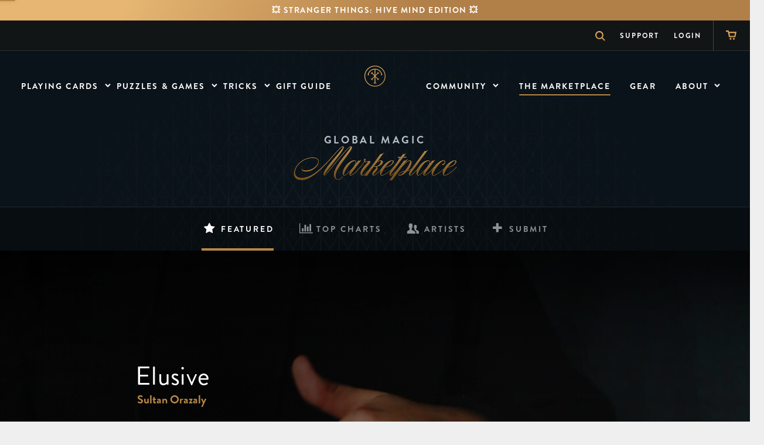

--- FILE ---
content_type: text/html;charset=UTF-8
request_url: https://www.theory11.com/marketplace?
body_size: 17343
content:
<!DOCTYPE html><html lang="en" ng-app="app" ng-strict-di=""><head><style>@charset "UTF-8";[ng\:cloak],[ng-cloak],[data-ng-cloak],[x-ng-cloak],.ng-cloak,.x-ng-cloak,.ng-hide:not(.ng-hide-animate){display:none !important;}ng\:form{display:block;}.ng-animate-shim{visibility:hidden;}.ng-anchor{position:absolute;}</style><meta charset="utf-8"><meta http-equiv="x-ua-compatible" content="ie=edge"><title ng-bind="getMetaTitle()">Marketplace - Buy &amp; Sell Magic Tricks, Cardistry Flourishes, and Effects | theory11</title><base href="/"><meta name="viewport" content="width=device-width,initial-scale=1"><meta name="mobile-web-app-capable" content="yes"><meta name="apple-mobile-web-app-capable" content="yes"><link rel="preconnect" href="https://a.klaviyo.com"><link rel="preconnect" href="https://fast.a.klaviyo.com"><link rel="preconnect" href="https://googletagmanager.com"><link rel="preconnect" href="https://use.typekit.net"><meta name="prerender-header" ng-attr-content="{{ metatags['prerender-header'] }}"><meta name="description" ng-attr-content="{{ metatags.description }}" content="The Marketplace is the place to learn incredible magic and cardistry, created and published by theory11 members around the world."><meta name="keywords" ng-attr-content="{{ metatags.keywords }}" content="magic, marketplace, global, cardistry, flourishing, submit, trick, illusion, tricks, monarchs, best, finest, effects"><meta name="robots" content="NOODP"><meta property="og:locale" content="en_US"><meta property="fb:app_id" content="287615614601106"><meta property="og:title" ng-attr-content="{{ metatags.title }}" content="Marketplace - Buy &amp; Sell Magic Tricks, Cardistry Flourishes, and Effects"><meta property="og:image" ng-attr-content="{{ metatags.image || 'https://cdn.shopify.com/s/files/1/0013/7332/files/t11_-_FB_Cover_-_9.jpg?v=1581991666' }}" content="https://cdn.shopify.com/s/files/1/0013/7332/files/t11_-_FB_Cover_-_9.jpg?v=1581991666"><meta property="og:description" ng-attr-content="{{ metatags.description }}" content="The Marketplace is the place to learn incredible magic and cardistry, created and published by theory11 members around the world."><meta property="og:site_name" content="theory11"><meta property="og:type" ng-attr-content="{{ metatags.type }}" content="website"><meta property="twitter:card" content="summary_large_image"><meta property="twitter:site" content="@theory11"><meta property="twitter:title" ng-attr-content="{{ metatags.title }}" content="Marketplace - Buy &amp; Sell Magic Tricks, Cardistry Flourishes, and Effects"><meta property="twitter:description" ng-attr-content="{{ metatags.description }}" content="The Marketplace is the place to learn incredible magic and cardistry, created and published by theory11 members around the world."><meta property="twitter:image" ng-attr-content="{{ metatags.image || 'https://cdn.shopify.com/s/files/1/0013/7332/files/t11_-_FB_Cover_-_9.jpg?v=1581991666' }}" content="https://cdn.shopify.com/s/files/1/0013/7332/files/t11_-_FB_Cover_-_9.jpg?v=1581991666"><link rel="icon" href="https://cdn.shopify.com/s/files/1/0013/7332/files/favicon-32x32.png?622477" type="image/png"><style>@import url(https://use.typekit.net/eua0fhf.css) (max-resolution: 100dpi);@import url(https://use.typekit.net/coz8ozc.css);</style><link href="https://static.theory11.com//t11v3/css/angular.css?1768376740685" rel="stylesheet"><link href="https://static.theory11.com//t11v3/css/vendor.css?1768376740685" rel="stylesheet"><link href="https://static.theory11.com//t11v3/css/main.css?1768376740685" rel="stylesheet"><style>.swal2-popup.swal2-toast{box-sizing:border-box;grid-column:1/4 !important;grid-row:1/4 !important;grid-template-columns:min-content auto min-content;padding:1em;overflow-y:hidden;background:#fff;box-shadow:0 0 1px rgba(0,0,0,.075),0 1px 2px rgba(0,0,0,.075),1px 2px 4px rgba(0,0,0,.075),1px 3px 8px rgba(0,0,0,.075),2px 4px 16px rgba(0,0,0,.075);pointer-events:all}.swal2-popup.swal2-toast>*{grid-column:2}.swal2-popup.swal2-toast .swal2-title{margin:.5em 1em;padding:0;font-size:1em;text-align:initial}.swal2-popup.swal2-toast .swal2-loading{justify-content:center}.swal2-popup.swal2-toast .swal2-input{height:2em;margin:.5em;font-size:1em}.swal2-popup.swal2-toast .swal2-validation-message{font-size:1em}.swal2-popup.swal2-toast .swal2-footer{margin:.5em 0 0;padding:.5em 0 0;font-size:.8em}.swal2-popup.swal2-toast .swal2-close{grid-column:3/3;grid-row:1/99;align-self:center;width:.8em;height:.8em;margin:0;font-size:2em}.swal2-popup.swal2-toast .swal2-html-container{margin:.5em 1em;padding:0;overflow:initial;font-size:1em;text-align:initial}.swal2-popup.swal2-toast .swal2-html-container:empty{padding:0}.swal2-popup.swal2-toast .swal2-loader{grid-column:1;grid-row:1/99;align-self:center;width:2em;height:2em;margin:.25em}.swal2-popup.swal2-toast .swal2-icon{grid-column:1;grid-row:1/99;align-self:center;width:2em;min-width:2em;height:2em;margin:0 .5em 0 0}.swal2-popup.swal2-toast .swal2-icon .swal2-icon-content{display:flex;align-items:center;font-size:1.8em;font-weight:bold}.swal2-popup.swal2-toast .swal2-icon.swal2-success .swal2-success-ring{width:2em;height:2em}.swal2-popup.swal2-toast .swal2-icon.swal2-error [class^=swal2-x-mark-line]{top:.875em;width:1.375em}.swal2-popup.swal2-toast .swal2-icon.swal2-error [class^=swal2-x-mark-line][class$=left]{left:.3125em}.swal2-popup.swal2-toast .swal2-icon.swal2-error [class^=swal2-x-mark-line][class$=right]{right:.3125em}.swal2-popup.swal2-toast .swal2-actions{justify-content:flex-start;height:auto;margin:0;margin-top:.5em;padding:0 .5em}.swal2-popup.swal2-toast .swal2-styled{margin:.25em .5em;padding:.4em .6em;font-size:1em}.swal2-popup.swal2-toast .swal2-success{border-color:#a5dc86}.swal2-popup.swal2-toast .swal2-success [class^=swal2-success-circular-line]{position:absolute;width:1.6em;height:3em;transform:rotate(45deg);border-radius:50%}.swal2-popup.swal2-toast .swal2-success [class^=swal2-success-circular-line][class$=left]{top:-0.8em;left:-0.5em;transform:rotate(-45deg);transform-origin:2em 2em;border-radius:4em 0 0 4em}.swal2-popup.swal2-toast .swal2-success [class^=swal2-success-circular-line][class$=right]{top:-0.25em;left:.9375em;transform-origin:0 1.5em;border-radius:0 4em 4em 0}.swal2-popup.swal2-toast .swal2-success .swal2-success-ring{width:2em;height:2em}.swal2-popup.swal2-toast .swal2-success .swal2-success-fix{top:0;left:.4375em;width:.4375em;height:2.6875em}.swal2-popup.swal2-toast .swal2-success [class^=swal2-success-line]{height:.3125em}.swal2-popup.swal2-toast .swal2-success [class^=swal2-success-line][class$=tip]{top:1.125em;left:.1875em;width:.75em}.swal2-popup.swal2-toast .swal2-success [class^=swal2-success-line][class$=long]{top:.9375em;right:.1875em;width:1.375em}.swal2-popup.swal2-toast .swal2-success.swal2-icon-show .swal2-success-line-tip{animation:swal2-toast-animate-success-line-tip .75s}.swal2-popup.swal2-toast .swal2-success.swal2-icon-show .swal2-success-line-long{animation:swal2-toast-animate-success-line-long .75s}.swal2-popup.swal2-toast.swal2-show{animation:swal2-toast-show .5s}.swal2-popup.swal2-toast.swal2-hide{animation:swal2-toast-hide .1s forwards}.swal2-container{display:grid;position:fixed;z-index:1060;top:0;right:0;bottom:0;left:0;box-sizing:border-box;grid-template-areas:"top-start     top            top-end" "center-start  center         center-end" "bottom-start  bottom-center  bottom-end";grid-template-rows:minmax(min-content, auto) minmax(min-content, auto) minmax(min-content, auto);height:100%;padding:.625em;overflow-x:hidden;transition:background-color .1s;-webkit-overflow-scrolling:touch}.swal2-container.swal2-backdrop-show,.swal2-container.swal2-noanimation{background:rgba(0,0,0,.4)}.swal2-container.swal2-backdrop-hide{background:rgba(0,0,0,0) !important}.swal2-container.swal2-top-start,.swal2-container.swal2-center-start,.swal2-container.swal2-bottom-start{grid-template-columns:minmax(0, 1fr) auto auto}.swal2-container.swal2-top,.swal2-container.swal2-center,.swal2-container.swal2-bottom{grid-template-columns:auto minmax(0, 1fr) auto}.swal2-container.swal2-top-end,.swal2-container.swal2-center-end,.swal2-container.swal2-bottom-end{grid-template-columns:auto auto minmax(0, 1fr)}.swal2-container.swal2-top-start>.swal2-popup{align-self:start}.swal2-container.swal2-top>.swal2-popup{grid-column:2;align-self:start;justify-self:center}.swal2-container.swal2-top-end>.swal2-popup,.swal2-container.swal2-top-right>.swal2-popup{grid-column:3;align-self:start;justify-self:end}.swal2-container.swal2-center-start>.swal2-popup,.swal2-container.swal2-center-left>.swal2-popup{grid-row:2;align-self:center}.swal2-container.swal2-center>.swal2-popup{grid-column:2;grid-row:2;align-self:center;justify-self:center}.swal2-container.swal2-center-end>.swal2-popup,.swal2-container.swal2-center-right>.swal2-popup{grid-column:3;grid-row:2;align-self:center;justify-self:end}.swal2-container.swal2-bottom-start>.swal2-popup,.swal2-container.swal2-bottom-left>.swal2-popup{grid-column:1;grid-row:3;align-self:end}.swal2-container.swal2-bottom>.swal2-popup{grid-column:2;grid-row:3;justify-self:center;align-self:end}.swal2-container.swal2-bottom-end>.swal2-popup,.swal2-container.swal2-bottom-right>.swal2-popup{grid-column:3;grid-row:3;align-self:end;justify-self:end}.swal2-container.swal2-grow-row>.swal2-popup,.swal2-container.swal2-grow-fullscreen>.swal2-popup{grid-column:1/4;width:100%}.swal2-container.swal2-grow-column>.swal2-popup,.swal2-container.swal2-grow-fullscreen>.swal2-popup{grid-row:1/4;align-self:stretch}.swal2-container.swal2-no-transition{transition:none !important}.swal2-popup{display:none;position:relative;box-sizing:border-box;grid-template-columns:minmax(0, 100%);width:32em;max-width:100%;padding:0 0 1.25em;border:none;border-radius:5px;background:#fff;color:#545454;font-family:inherit;font-size:1rem}.swal2-popup:focus{outline:none}.swal2-popup.swal2-loading{overflow-y:hidden}.swal2-title{position:relative;max-width:100%;margin:0;padding:.8em 1em 0;color:inherit;font-size:1.875em;font-weight:600;text-align:center;text-transform:none;word-wrap:break-word}.swal2-actions{display:flex;z-index:1;box-sizing:border-box;flex-wrap:wrap;align-items:center;justify-content:center;width:auto;margin:1.25em auto 0;padding:0}.swal2-actions:not(.swal2-loading) .swal2-styled[disabled]{opacity:.4}.swal2-actions:not(.swal2-loading) .swal2-styled:hover{background-image:linear-gradient(rgba(0, 0, 0, 0.1), rgba(0, 0, 0, 0.1))}.swal2-actions:not(.swal2-loading) .swal2-styled:active{background-image:linear-gradient(rgba(0, 0, 0, 0.2), rgba(0, 0, 0, 0.2))}.swal2-loader{display:none;align-items:center;justify-content:center;width:2.2em;height:2.2em;margin:0 1.875em;animation:swal2-rotate-loading 1.5s linear 0s infinite normal;border-width:.25em;border-style:solid;border-radius:100%;border-color:#2778c4 rgba(0,0,0,0) #2778c4 rgba(0,0,0,0)}.swal2-styled{margin:.3125em;padding:.625em 1.1em;transition:box-shadow .1s;box-shadow:0 0 0 3px rgba(0,0,0,0);font-weight:500}.swal2-styled:not([disabled]){cursor:pointer}.swal2-styled.swal2-confirm{border:0;border-radius:.25em;background:initial;background-color:#7066e0;color:#fff;font-size:1em}.swal2-styled.swal2-confirm:focus{box-shadow:0 0 0 3px rgba(112,102,224,.5)}.swal2-styled.swal2-deny{border:0;border-radius:.25em;background:initial;background-color:#dc3741;color:#fff;font-size:1em}.swal2-styled.swal2-deny:focus{box-shadow:0 0 0 3px rgba(220,55,65,.5)}.swal2-styled.swal2-cancel{border:0;border-radius:.25em;background:initial;background-color:#6e7881;color:#fff;font-size:1em}.swal2-styled.swal2-cancel:focus{box-shadow:0 0 0 3px rgba(110,120,129,.5)}.swal2-styled.swal2-default-outline:focus{box-shadow:0 0 0 3px rgba(100,150,200,.5)}.swal2-styled:focus{outline:none}.swal2-styled::-moz-focus-inner{border:0}.swal2-footer{justify-content:center;margin:1em 0 0;padding:1em 1em 0;border-top:1px solid #eee;color:inherit;font-size:1em}.swal2-timer-progress-bar-container{position:absolute;right:0;bottom:0;left:0;grid-column:auto !important;overflow:hidden;border-bottom-right-radius:5px;border-bottom-left-radius:5px}.swal2-timer-progress-bar{width:100%;height:.25em;background:rgba(0,0,0,.2)}.swal2-image{max-width:100%;margin:2em auto 1em}.swal2-close{z-index:2;align-items:center;justify-content:center;width:1.2em;height:1.2em;margin-top:0;margin-right:0;margin-bottom:-1.2em;padding:0;overflow:hidden;transition:color .1s,box-shadow .1s;border:none;border-radius:5px;background:rgba(0,0,0,0);color:#ccc;font-family:serif;font-family:monospace;font-size:2.5em;cursor:pointer;justify-self:end}.swal2-close:hover{transform:none;background:rgba(0,0,0,0);color:#f27474}.swal2-close:focus{outline:none;box-shadow:inset 0 0 0 3px rgba(100,150,200,.5)}.swal2-close::-moz-focus-inner{border:0}.swal2-html-container{z-index:1;justify-content:center;margin:1em 1.6em .3em;padding:0;overflow:auto;color:inherit;font-size:1.125em;font-weight:normal;line-height:normal;text-align:center;word-wrap:break-word;word-break:break-word}.swal2-input,.swal2-file,.swal2-textarea,.swal2-select,.swal2-radio,.swal2-checkbox{margin:1em 2em 3px}.swal2-input,.swal2-file,.swal2-textarea{box-sizing:border-box;width:auto;transition:border-color .1s,box-shadow .1s;border:1px solid #d9d9d9;border-radius:.1875em;background:rgba(0,0,0,0);box-shadow:inset 0 1px 1px rgba(0,0,0,.06),0 0 0 3px rgba(0,0,0,0);color:inherit;font-size:1.125em}.swal2-input.swal2-inputerror,.swal2-file.swal2-inputerror,.swal2-textarea.swal2-inputerror{border-color:#f27474 !important;box-shadow:0 0 2px #f27474 !important}.swal2-input:focus,.swal2-file:focus,.swal2-textarea:focus{border:1px solid #b4dbed;outline:none;box-shadow:inset 0 1px 1px rgba(0,0,0,.06),0 0 0 3px rgba(100,150,200,.5)}.swal2-input::placeholder,.swal2-file::placeholder,.swal2-textarea::placeholder{color:#ccc}.swal2-range{margin:1em 2em 3px;background:#fff}.swal2-range input{width:80%}.swal2-range output{width:20%;color:inherit;font-weight:600;text-align:center}.swal2-range input,.swal2-range output{height:2.625em;padding:0;font-size:1.125em;line-height:2.625em}.swal2-input{height:2.625em;padding:0 .75em}.swal2-file{width:75%;margin-right:auto;margin-left:auto;background:rgba(0,0,0,0);font-size:1.125em}.swal2-textarea{height:6.75em;padding:.75em}.swal2-select{min-width:50%;max-width:100%;padding:.375em .625em;background:rgba(0,0,0,0);color:inherit;font-size:1.125em}.swal2-radio,.swal2-checkbox{align-items:center;justify-content:center;background:#fff;color:inherit}.swal2-radio label,.swal2-checkbox label{margin:0 .6em;font-size:1.125em}.swal2-radio input,.swal2-checkbox input{flex-shrink:0;margin:0 .4em}.swal2-input-label{display:flex;justify-content:center;margin:1em auto 0}.swal2-validation-message{align-items:center;justify-content:center;margin:1em 0 0;padding:.625em;overflow:hidden;background:#f0f0f0;color:#666;font-size:1em;font-weight:300}.swal2-validation-message::before{content:"!";display:inline-block;width:1.5em;min-width:1.5em;height:1.5em;margin:0 .625em;border-radius:50%;background-color:#f27474;color:#fff;font-weight:600;line-height:1.5em;text-align:center}.swal2-icon{position:relative;box-sizing:content-box;justify-content:center;width:5em;height:5em;margin:2.5em auto .6em;border:0.25em solid rgba(0,0,0,0);border-radius:50%;border-color:#000;font-family:inherit;line-height:5em;cursor:default;user-select:none}.swal2-icon .swal2-icon-content{display:flex;align-items:center;font-size:3.75em}.swal2-icon.swal2-error{border-color:#f27474;color:#f27474}.swal2-icon.swal2-error .swal2-x-mark{position:relative;flex-grow:1}.swal2-icon.swal2-error [class^=swal2-x-mark-line]{display:block;position:absolute;top:2.3125em;width:2.9375em;height:.3125em;border-radius:.125em;background-color:#f27474}.swal2-icon.swal2-error [class^=swal2-x-mark-line][class$=left]{left:1.0625em;transform:rotate(45deg)}.swal2-icon.swal2-error [class^=swal2-x-mark-line][class$=right]{right:1em;transform:rotate(-45deg)}.swal2-icon.swal2-error.swal2-icon-show{animation:swal2-animate-error-icon .5s}.swal2-icon.swal2-error.swal2-icon-show .swal2-x-mark{animation:swal2-animate-error-x-mark .5s}.swal2-icon.swal2-warning{border-color:#facea8;color:#f8bb86}.swal2-icon.swal2-warning.swal2-icon-show{animation:swal2-animate-error-icon .5s}.swal2-icon.swal2-warning.swal2-icon-show .swal2-icon-content{animation:swal2-animate-i-mark .5s}.swal2-icon.swal2-info{border-color:#9de0f6;color:#3fc3ee}.swal2-icon.swal2-info.swal2-icon-show{animation:swal2-animate-error-icon .5s}.swal2-icon.swal2-info.swal2-icon-show .swal2-icon-content{animation:swal2-animate-i-mark .8s}.swal2-icon.swal2-question{border-color:#c9dae1;color:#87adbd}.swal2-icon.swal2-question.swal2-icon-show{animation:swal2-animate-error-icon .5s}.swal2-icon.swal2-question.swal2-icon-show .swal2-icon-content{animation:swal2-animate-question-mark .8s}.swal2-icon.swal2-success{border-color:#a5dc86;color:#a5dc86}.swal2-icon.swal2-success [class^=swal2-success-circular-line]{position:absolute;width:3.75em;height:7.5em;transform:rotate(45deg);border-radius:50%}.swal2-icon.swal2-success [class^=swal2-success-circular-line][class$=left]{top:-0.4375em;left:-2.0635em;transform:rotate(-45deg);transform-origin:3.75em 3.75em;border-radius:7.5em 0 0 7.5em}.swal2-icon.swal2-success [class^=swal2-success-circular-line][class$=right]{top:-0.6875em;left:1.875em;transform:rotate(-45deg);transform-origin:0 3.75em;border-radius:0 7.5em 7.5em 0}.swal2-icon.swal2-success .swal2-success-ring{position:absolute;z-index:2;top:-0.25em;left:-0.25em;box-sizing:content-box;width:100%;height:100%;border:.25em solid rgba(165,220,134,.3);border-radius:50%}.swal2-icon.swal2-success .swal2-success-fix{position:absolute;z-index:1;top:.5em;left:1.625em;width:.4375em;height:5.625em;transform:rotate(-45deg)}.swal2-icon.swal2-success [class^=swal2-success-line]{display:block;position:absolute;z-index:2;height:.3125em;border-radius:.125em;background-color:#a5dc86}.swal2-icon.swal2-success [class^=swal2-success-line][class$=tip]{top:2.875em;left:.8125em;width:1.5625em;transform:rotate(45deg)}.swal2-icon.swal2-success [class^=swal2-success-line][class$=long]{top:2.375em;right:.5em;width:2.9375em;transform:rotate(-45deg)}.swal2-icon.swal2-success.swal2-icon-show .swal2-success-line-tip{animation:swal2-animate-success-line-tip .75s}.swal2-icon.swal2-success.swal2-icon-show .swal2-success-line-long{animation:swal2-animate-success-line-long .75s}.swal2-icon.swal2-success.swal2-icon-show .swal2-success-circular-line-right{animation:swal2-rotate-success-circular-line 4.25s ease-in}.swal2-progress-steps{flex-wrap:wrap;align-items:center;max-width:100%;margin:1.25em auto;padding:0;background:rgba(0,0,0,0);font-weight:600}.swal2-progress-steps li{display:inline-block;position:relative}.swal2-progress-steps .swal2-progress-step{z-index:20;flex-shrink:0;width:2em;height:2em;border-radius:2em;background:#2778c4;color:#fff;line-height:2em;text-align:center}.swal2-progress-steps .swal2-progress-step.swal2-active-progress-step{background:#2778c4}.swal2-progress-steps .swal2-progress-step.swal2-active-progress-step~.swal2-progress-step{background:#add8e6;color:#fff}.swal2-progress-steps .swal2-progress-step.swal2-active-progress-step~.swal2-progress-step-line{background:#add8e6}.swal2-progress-steps .swal2-progress-step-line{z-index:10;flex-shrink:0;width:2.5em;height:.4em;margin:0 -1px;background:#2778c4}[class^=swal2]{-webkit-tap-highlight-color:rgba(0,0,0,0)}.swal2-show{animation:swal2-show .3s}.swal2-hide{animation:swal2-hide .15s forwards}.swal2-noanimation{transition:none}.swal2-scrollbar-measure{position:absolute;top:-9999px;width:50px;height:50px;overflow:scroll}.swal2-rtl .swal2-close{margin-right:initial;margin-left:0}.swal2-rtl .swal2-timer-progress-bar{right:0;left:auto}@keyframes swal2-toast-show{0%{transform:translateY(-0.625em) rotateZ(2deg)}33%{transform:translateY(0) rotateZ(-2deg)}66%{transform:translateY(0.3125em) rotateZ(2deg)}100%{transform:translateY(0) rotateZ(0deg)}}@keyframes swal2-toast-hide{100%{transform:rotateZ(1deg);opacity:0}}@keyframes swal2-toast-animate-success-line-tip{0%{top:.5625em;left:.0625em;width:0}54%{top:.125em;left:.125em;width:0}70%{top:.625em;left:-0.25em;width:1.625em}84%{top:1.0625em;left:.75em;width:.5em}100%{top:1.125em;left:.1875em;width:.75em}}@keyframes swal2-toast-animate-success-line-long{0%{top:1.625em;right:1.375em;width:0}65%{top:1.25em;right:.9375em;width:0}84%{top:.9375em;right:0;width:1.125em}100%{top:.9375em;right:.1875em;width:1.375em}}@keyframes swal2-show{0%{transform:scale(0.7)}45%{transform:scale(1.05)}80%{transform:scale(0.95)}100%{transform:scale(1)}}@keyframes swal2-hide{0%{transform:scale(1);opacity:1}100%{transform:scale(0.5);opacity:0}}@keyframes swal2-animate-success-line-tip{0%{top:1.1875em;left:.0625em;width:0}54%{top:1.0625em;left:.125em;width:0}70%{top:2.1875em;left:-0.375em;width:3.125em}84%{top:3em;left:1.3125em;width:1.0625em}100%{top:2.8125em;left:.8125em;width:1.5625em}}@keyframes swal2-animate-success-line-long{0%{top:3.375em;right:2.875em;width:0}65%{top:3.375em;right:2.875em;width:0}84%{top:2.1875em;right:0;width:3.4375em}100%{top:2.375em;right:.5em;width:2.9375em}}@keyframes swal2-rotate-success-circular-line{0%{transform:rotate(-45deg)}5%{transform:rotate(-45deg)}12%{transform:rotate(-405deg)}100%{transform:rotate(-405deg)}}@keyframes swal2-animate-error-x-mark{0%{margin-top:1.625em;transform:scale(0.4);opacity:0}50%{margin-top:1.625em;transform:scale(0.4);opacity:0}80%{margin-top:-0.375em;transform:scale(1.15)}100%{margin-top:0;transform:scale(1);opacity:1}}@keyframes swal2-animate-error-icon{0%{transform:rotateX(100deg);opacity:0}100%{transform:rotateX(0deg);opacity:1}}@keyframes swal2-rotate-loading{0%{transform:rotate(0deg)}100%{transform:rotate(360deg)}}@keyframes swal2-animate-question-mark{0%{transform:rotateY(-360deg)}100%{transform:rotateY(0)}}@keyframes swal2-animate-i-mark{0%{transform:rotateZ(45deg);opacity:0}25%{transform:rotateZ(-25deg);opacity:.4}50%{transform:rotateZ(15deg);opacity:.8}75%{transform:rotateZ(-5deg);opacity:1}100%{transform:rotateX(0);opacity:1}}body.swal2-shown:not(.swal2-no-backdrop):not(.swal2-toast-shown){overflow:hidden}body.swal2-height-auto{height:auto !important}body.swal2-no-backdrop .swal2-container{background-color:rgba(0,0,0,0) !important;pointer-events:none}body.swal2-no-backdrop .swal2-container .swal2-popup{pointer-events:all}body.swal2-no-backdrop .swal2-container .swal2-modal{box-shadow:0 0 10px rgba(0,0,0,.4)}@media print{body.swal2-shown:not(.swal2-no-backdrop):not(.swal2-toast-shown){overflow-y:scroll !important}body.swal2-shown:not(.swal2-no-backdrop):not(.swal2-toast-shown)>[aria-hidden=true]{display:none}body.swal2-shown:not(.swal2-no-backdrop):not(.swal2-toast-shown) .swal2-container{position:static !important}}body.swal2-toast-shown .swal2-container{box-sizing:border-box;width:360px;max-width:100%;background-color:rgba(0,0,0,0);pointer-events:none}body.swal2-toast-shown .swal2-container.swal2-top{top:0;right:auto;bottom:auto;left:50%;transform:translateX(-50%)}body.swal2-toast-shown .swal2-container.swal2-top-end,body.swal2-toast-shown .swal2-container.swal2-top-right{top:0;right:0;bottom:auto;left:auto}body.swal2-toast-shown .swal2-container.swal2-top-start,body.swal2-toast-shown .swal2-container.swal2-top-left{top:0;right:auto;bottom:auto;left:0}body.swal2-toast-shown .swal2-container.swal2-center-start,body.swal2-toast-shown .swal2-container.swal2-center-left{top:50%;right:auto;bottom:auto;left:0;transform:translateY(-50%)}body.swal2-toast-shown .swal2-container.swal2-center{top:50%;right:auto;bottom:auto;left:50%;transform:translate(-50%, -50%)}body.swal2-toast-shown .swal2-container.swal2-center-end,body.swal2-toast-shown .swal2-container.swal2-center-right{top:50%;right:0;bottom:auto;left:auto;transform:translateY(-50%)}body.swal2-toast-shown .swal2-container.swal2-bottom-start,body.swal2-toast-shown .swal2-container.swal2-bottom-left{top:auto;right:auto;bottom:0;left:0}body.swal2-toast-shown .swal2-container.swal2-bottom{top:auto;right:auto;bottom:0;left:50%;transform:translateX(-50%)}body.swal2-toast-shown .swal2-container.swal2-bottom-end,body.swal2-toast-shown .swal2-container.swal2-bottom-right{top:auto;right:0;bottom:0;left:auto}</style><link rel="stylesheet" type="text/css" href="https://static.theory11.com//t11v3/css/8941.css?1768376740685"><link rel="stylesheet" type="text/css" href="https://static.theory11.com//t11v3/css/1910.css?1768376740685"><link rel="stylesheet" type="text/css" href="https://static.theory11.com//t11v3/css/9358.css?1768376740685"><link rel="stylesheet" type="text/css" href="https://static.theory11.com//t11v3/css/5826.css?1768376740685"><meta rel="x-prerender-render-id" content="d5734e37-b2a1-448f-8125-59c08683ddcc" />
			<meta rel="x-prerender-render-at" content="2026-01-16T07:20:31.996Z" /><meta rel="x-prerender-request-id" content="dc5ab748-0fe3-4355-85b4-b0298441d6ce" />
      		<meta rel="x-prerender-request-at" content="2026-01-17T03:24:41.565Z" /></head><body nav-scroll="" class-by-location="" ng-class="{'search-open':searchOpen, 'sidenav-visible':sidenavVisible, 'has-notifications':notifications.length}" ng-controller="UiController" class="user-logged-out has-notifications location-marketplace scroll-down-top" style="--bar-height: 35px;"><header id="top_nav"><!----><notification-bar notifications="notifications" ng-if="notifications" class="single"><a href="https://store.theory11.com/products/stranger-things-hive-mind-edition-playing-cards" target="_blank">
            
            <span class="text">💥 STRANGER THINGS: HIVE MIND EDITION 💥</span></a></notification-bar><!----><nav id="top_bar" role="navigation"><div class="site-container"><a id="sidenav_toggle_btn" ng-click="toggleSideNav()"><span></span></a><p class="intro">theory11 — Magic Tricks &amp; the World's Finest Playing Cards</p><ul><li class="search" ng-hide="$state.current.name == 'wholesale-catalog'"><a id="top_search_toggle" ng-click="toggleSearch()"><i class="bg-search-icon"></i> Search</a></li><li class="support" ui-sref-active="{'active': 'support.**'}"><a ui-sref="support.index" href="/support" ng-click="toggleSearch(0)">Support</a></li><!----><li ng-if="!user.id &amp;&amp; userLoaded" class="login"><a href="https://www.theory11.com/account/login" referrerpolicy="no-referrer-when-downgrade" target="_self">Login</a></li><!----><!----><li class="cart" ng-hide="$state.current.name == 'wholesale-catalog'"><cart><a href="https://store.theory11.com/cart" aria-label="Shopping Cart" ng-class="{'filled':($ctrl.cart.item_count&amp;&amp;($ctrl.cart.item_count>0))}">
  <i class="bg-cart-icon"></i>
  <span class="text">Cart</span>
  <span class="count">
    <b>{</b>
    <b class="num" ng-bind="$ctrl.cart.item_count">0</b>
    <b>}</b>
  </span>
</a>
</cart></li></ul></div></nav><a class="main-logo bg-logo" href="/" ui-sref="home" ng-click="toggleSearch(0)">Home</a><main-nav manifest="uiManifest"><!-- Main Navigation -->
<nav id="main_nav">
  <div class="container">
    <ul class="left">
      <li class="cards" ng-class="{ 'active': $ctrl.isLinkActive('Playing Cards') }">
        <a target="_self" href="https://store.theory11.com/collections/playingcards" mega-dropdown="cards">
          <span>Playing Cards</span>
          <i class="icon-down-open"></i>
        </a>
      </li>

      <li class="puzzle" ng-class="{ 'active': $ctrl.isLinkActive('Puzzles &amp; Games') }">
        <a target="_self" href="https://store.theory11.com/collections/puzzles-games" mega-dropdown="puzzle">
          <span>Puzzles &amp; Games</span>
          <i class="icon-down-open"></i>
        </a>
      </li>

      <li class="magic" ng-class="{ 'active': $ctrl.isLinkActive('Trick') }">
        <a target="_self" href="https://store.theory11.com/collections/tricks" mega-dropdown="magic">
          <span>Tricks</span>
          <i class="icon-down-open"></i>
        </a>
      </li>

      <li class="giftguide" ng-class="{ 'active': $ctrl.isLinkActive('gift-guide') }">
        <a target="_self" href="https://store.theory11.com/pages/gift-guide">
          <span>Gift Guide</span>
        </a>
      </li>
    </ul>
    <ul class="right">
      <li class="community" ng-class="{ 'active': $ctrl.isLinkActive('Forum') || $ctrl.isLinkActive('Media') }">
        <a target="_self" href="https://www.theory11.com/forums/" mega-dropdown="community">
          <span>Community</span>
          <i class="icon-down-open"></i>
        </a>

        <!-- Mega Dropdown: Community -->
        <div id="community_mega" class="mega-dropdown mega-dropdown--small" mega-dropdown="community">
          <ul>
            <li>
              <a href="https://www.theory11.com/media" target="_self" class="media">
                <strong>Media</strong>
                <span>Watch Videos</span>
              </a>
            </li>
            <li>
              <a href="https://www.theory11.com/forums/" target="_self" class="forums">
                <strong>Forums</strong>
                <span>Discuss &amp; Engage</span>
              </a>
            </li>
          </ul>
        </div>
      </li>

      <li class="market active" ui-sref-active="{'active': 'marketplace.**'}">
        <a href="https://www.theory11.com/marketplace">
          <span>The Marketplace</span>
        </a>
      </li>

      <li class="gear" ng-class="{ 'active': $ctrl.isLinkActive('Gear') }">
        <a target="_self" href="https://store.theory11.com/collections/gear">
          <span>Gear</span>
        </a>
      </li>

      <li class="about" ui-sref-active="{'active': ['about.**', 'about-artists', 'about-artist', 'private-events', 'consulting']}">
        <a href="https://www.theory11.com/about" mega-dropdown="about">
          <span>About</span>
          <i class="icon-down-open"></i>
        </a>

        <!-- Mega Dropdown: About -->
        <div id="about_mega" class="mega-dropdown mega-dropdown--small" mega-dropdown="about">
          <ul>
            <li>
              <a href="https://www.theory11.com/about" target="_self" class="about">
                <strong>About</strong>
                <span>What is theory11</span>
              </a>
              <a href="https://www.theory11.com/news" target="_self" class="news">
                <strong>News</strong>
                <span>The Inside Scoop</span>
              </a>
            </li>
            <li>
              <a href="https://www.themagicianonline.com" target="_blank" class="show">
                <strong>Show</strong>
                <span>The Magician</span>
              </a>
            </li>
          </ul>
        </div>
      </li>
    </ul>
  </div>
</nav>

<!-- Mega Dropdown: Magic Tricks -->
<div id="magic_mega" class="mega-dropdown mega-dropdown--large" mega-dropdown="magic">
  <div class="container">
    <ul class="row-five">
      <li>
        <h3>
          <a href="https://store.theory11.com/collections/tricks#?type=General%20Magic" target="_self">
            Featured Tricks
            <i class="icon-right-open"></i>
          </a>
        </h3>

        <!----><a ng-repeat="(key, product) in $ctrl.manifest.dropdowns.magic.general" class="bg-swapper first" ng-class="{'first': key==0}" href="https://store.theory11.com/products/trickstarters-by-zach-king">
          <!----><div ng-if="key == 0" class="bg-image waves-effect waves-light" ng-attr-afkl-lazy-image="{{ product.image }} 600w" afkl-lazy-image-options="{'background':true }" afkl-lazy-image="//cdn.shopify.com/s/files/1/0013/7332/files/Trickstarters-Zach-King_OG_580692a6-f862-4ee3-be9e-b50a29199334_grande.jpg?v=1761339686 600w" style="background-image: url(&quot;//cdn.shopify.com/s/files/1/0013/7332/files/Trickstarters-Zach-King_OG_580692a6-f862-4ee3-be9e-b50a29199334_grande.jpg?v=1761339686&quot;);">
            <!---->
          </div><!---->
          <!----><strong ng-if="key == 0">
            Trickstarters
            <!---->
          </strong><!---->
          <!---->
        </a><!----><a ng-repeat="(key, product) in $ctrl.manifest.dropdowns.magic.general" class="bg-swapper" ng-class="{'first': key==0}" href="https://store.theory11.com/products/notarized">
          <!---->
          <!---->
          <!----><div ng-if="key != 0">
            Notarized
            <!---->
          </div><!---->
        </a><!----><a ng-repeat="(key, product) in $ctrl.manifest.dropdowns.magic.general" class="bg-swapper" ng-class="{'first': key==0}" href="https://store.theory11.com/products/phoenix">
          <!---->
          <!---->
          <!----><div ng-if="key != 0">
            PHOENIX
            <!---->
          </div><!---->
        </a><!----><a ng-repeat="(key, product) in $ctrl.manifest.dropdowns.magic.general" class="bg-swapper" ng-class="{'first': key==0}" href="https://store.theory11.com/products/candyman">
          <!---->
          <!---->
          <!----><div ng-if="key != 0">
            Candyman
            <!---->
          </div><!---->
        </a><!----><a ng-repeat="(key, product) in $ctrl.manifest.dropdowns.magic.general" class="bg-swapper" ng-class="{'first': key==0}" href="https://store.theory11.com/products/magic-101">
          <!---->
          <!---->
          <!----><div ng-if="key != 0">
            Magic 101
            <!---->
          </div><!---->
        </a><!---->
      </li>
      <li>
        <h3>
          <a href="https://store.theory11.com/collections/tricks#?type=Card%20Tricks" target="_self">
            Card Tricks
            <i class="icon-right-open"></i>
          </a>
        </h3>
        <!----><a ng-repeat="(key, product) in $ctrl.manifest.dropdowns.magic.card" class="bg-swapper first" ng-class="{'first': key==0}" href="https://store.theory11.com/products/tnt">
          <!----><div ng-if="key == 0" class="bg-image waves-effect waves-light" ng-attr-afkl-lazy-image="{{ product.image }} 600w" afkl-lazy-image-options="{'background':true }" afkl-lazy-image="//cdn.shopify.com/s/files/1/0013/7332/files/TXI-TNT-NL-091_grande.jpg?v=1762468865 600w" style="background-image: url(&quot;//cdn.shopify.com/s/files/1/0013/7332/files/TXI-TNT-NL-091_grande.jpg?v=1762468865&quot;);">
            <!---->
          </div><!---->
          <!----><strong ng-if="key == 0">
            TNT
            <!---->
          </strong><!---->
          <!---->
        </a><!----><a ng-repeat="(key, product) in $ctrl.manifest.dropdowns.magic.card" class="bg-swapper" ng-class="{'first': key==0}" href="https://store.theory11.com/products/disposition">
          <!---->
          <!---->
          <!----><div ng-if="key != 0">
            Disposition
            <!---->
          </div><!---->
        </a><!----><a ng-repeat="(key, product) in $ctrl.manifest.dropdowns.magic.card" class="bg-swapper" ng-class="{'first': key==0}" href="https://store.theory11.com/products/petroleum">
          <!---->
          <!---->
          <!----><div ng-if="key != 0">
            Petroleum
            <!---->
          </div><!---->
        </a><!----><a ng-repeat="(key, product) in $ctrl.manifest.dropdowns.magic.card" class="bg-swapper" ng-class="{'first': key==0}" href="https://store.theory11.com/products/omega">
          <!---->
          <!---->
          <!----><div ng-if="key != 0">
            Omega
            <!---->
          </div><!---->
        </a><!----><a ng-repeat="(key, product) in $ctrl.manifest.dropdowns.magic.card" class="bg-swapper" ng-class="{'first': key==0}" href="https://store.theory11.com/products/double-agent">
          <!---->
          <!---->
          <!----><div ng-if="key != 0">
            Double Agent
            <!---->
          </div><!---->
        </a><!---->
      </li>
      <li>
        <h3>
          <a href="https://store.theory11.com/collections/tricks#?type=Coin%20Tricks" target="_self">
            Coin Tricks
            <i class="icon-right-open"></i>
          </a>
        </h3>
        <!----><a ng-repeat="(key, product) in $ctrl.manifest.dropdowns.magic.coin" class="bg-swapper first" ng-class="{'first': key==0}" href="https://store.theory11.com/products/perfect-cents">
          <!----><div ng-if="key == 0" class="bg-image waves-effect waves-light" ng-attr-afkl-lazy-image="{{ product.image }} 600w" afkl-lazy-image-options="{'background':true }" afkl-lazy-image="//cdn.shopify.com/s/files/1/0013/7332/products/Perfect-Cents-08006_grande.jpg?v=1762458003 600w" style="background-image: url(&quot;//cdn.shopify.com/s/files/1/0013/7332/products/Perfect-Cents-08006_grande.jpg?v=1762458003&quot;);">
            <!---->
          </div><!---->
          <!----><strong ng-if="key == 0">
            Perfect Cents
            <!---->
          </strong><!---->
          <!---->
        </a><!----><a ng-repeat="(key, product) in $ctrl.manifest.dropdowns.magic.coin" class="bg-swapper" ng-class="{'first': key==0}" href="https://store.theory11.com/products/mirage-alex-geiser">
          <!---->
          <!---->
          <!----><div ng-if="key != 0">
            MiRAGE
            <!---->
          </div><!---->
        </a><!----><a ng-repeat="(key, product) in $ctrl.manifest.dropdowns.magic.coin" class="bg-swapper" ng-class="{'first': key==0}" href="https://store.theory11.com/products/alchemy-ben-seidman">
          <!---->
          <!---->
          <!----><div ng-if="key != 0">
            ALCHEMY
            <!---->
          </div><!---->
        </a><!----><a ng-repeat="(key, product) in $ctrl.manifest.dropdowns.magic.coin" class="bg-swapper" ng-class="{'first': key==0}" href="https://store.theory11.com/products/coin-one">
          <!---->
          <!---->
          <!----><div ng-if="key != 0">
            CoinONE
            <!---->
          </div><!---->
        </a><!----><a ng-repeat="(key, product) in $ctrl.manifest.dropdowns.magic.coin" class="bg-swapper" ng-class="{'first': key==0}" href="https://store.theory11.com/products/trifecta-homer-liwag">
          <!---->
          <!---->
          <!----><div ng-if="key != 0">
            TRIFECTA
            <!---->
          </div><!---->
        </a><!---->
      </li>
      <li>
        <h3>
          <a href="https://store.theory11.com/collections/tricks#?type=Cardistry" target="_self">
            Cardistry
            <i class="icon-right-open"></i>
          </a>
        </h3>
        <!----><a ng-repeat="(key, product) in $ctrl.manifest.dropdowns.magic.cardistry" class="bg-swapper first" ng-class="{'first': key==0}" href="https://store.theory11.com/products/card-spring-by-andrei-jikh">
          <!----><div ng-if="key == 0" class="bg-image waves-effect waves-light" ng-attr-afkl-lazy-image="{{ product.image }} 600w" afkl-lazy-image-options="{'background':true }" afkl-lazy-image="//cdn.shopify.com/s/files/1/0013/7332/products/aj-spring-hero_grande.jpg?v=1759253405 600w" style="background-image: url(&quot;//cdn.shopify.com/s/files/1/0013/7332/products/aj-spring-hero_grande.jpg?v=1759253405&quot;);">
            <!---->
          </div><!---->
          <!----><strong ng-if="key == 0">
            Spring
            <!---->
          </strong><!---->
          <!---->
        </a><!----><a ng-repeat="(key, product) in $ctrl.manifest.dropdowns.magic.cardistry" class="bg-swapper" ng-class="{'first': key==0}" href="https://store.theory11.com/products/thumb-propulsion-by-andrei-jikh">
          <!---->
          <!---->
          <!----><div ng-if="key != 0">
            Thumb Propulsion
            <!---->
          </div><!---->
        </a><!----><a ng-repeat="(key, product) in $ctrl.manifest.dropdowns.magic.cardistry" class="bg-swapper" ng-class="{'first': key==0}" href="https://store.theory11.com/products/card-flick-by-andrei-jikh">
          <!---->
          <!---->
          <!----><div ng-if="key != 0">
            Flick
            <!---->
          </div><!---->
        </a><!----><a ng-repeat="(key, product) in $ctrl.manifest.dropdowns.magic.cardistry" class="bg-swapper" ng-class="{'first': key==0}" href="https://store.theory11.com/products/nb3-by-chase-duncan">
          <!---->
          <!---->
          <!----><div ng-if="key != 0">
            NB3
            <!---->
          </div><!---->
        </a><!----><a ng-repeat="(key, product) in $ctrl.manifest.dropdowns.magic.cardistry" class="bg-swapper" ng-class="{'first': key==0}" href="https://store.theory11.com/products/monument-dimitri-arleri">
          <!---->
          <!---->
          <!----><div ng-if="key != 0">
            Monument
            <!---->
          </div><!---->
        </a><!---->
      </li>
      <li class="artists">
        <h3>
          <a href="https://www.theory11.com/about/artists">
            theory11 Artists
            <i class="icon-right-open"></i>
          </a>
        </h3>
        <div>
          <!----><a ng-repeat="(key, artist) in $ctrl.manifest.dropdowns.magic.artists" class="artist bg-image" afkl-lazy-image="https://t11media.s3.amazonaws.com/artists/18/lzKACIvsTbalSCCM7PEh_vogt_compact.jpg" href="https://www.theory11.com/about/artists/blake-vogt" afkl-lazy-image-options="{'background':true }" style="background-image: url(&quot;https://t11media.s3.amazonaws.com/artists/18/lzKACIvsTbalSCCM7PEh_vogt_compact.jpg&quot;);">
            <span>Blake Vogt</span>
          </a><!----><a ng-repeat="(key, artist) in $ctrl.manifest.dropdowns.magic.artists" class="artist bg-image" afkl-lazy-image="https://cdn.shopify.com/s/files/1/0013/7332/files/spidey_compact.jpg?6114016907020237199" href="https://www.theory11.com/about/artists/bedros-akkelian" afkl-lazy-image-options="{'background':true }" style="background-image: url(&quot;https://cdn.shopify.com/s/files/1/0013/7332/files/spidey_compact.jpg?6114016907020237199&quot;);">
            <span>Spidey</span>
          </a><!----><a ng-repeat="(key, artist) in $ctrl.manifest.dropdowns.magic.artists" class="artist bg-image" afkl-lazy-image="https://t11wire.s3.amazonaws.com/media/img/artist/1314975607-_compact.jpg" href="https://www.theory11.com/about/artists/mathieu-bich" afkl-lazy-image-options="{'background':true }" style="background-image: url(&quot;https://t11wire.s3.amazonaws.com/media/img/artist/1314975607-_compact.jpg&quot;);">
            <span>Mathieu Bich</span>
          </a><!----><a ng-repeat="(key, artist) in $ctrl.manifest.dropdowns.magic.artists" class="artist bg-image" afkl-lazy-image="https://cdn.shopify.com/s/files/1/0013/7332/files/calenmorelli_compact.jpg?17384840810114114680" href="https://www.theory11.com/about/artists/calen-morelli" afkl-lazy-image-options="{'background':true }" style="background-image: url(&quot;https://cdn.shopify.com/s/files/1/0013/7332/files/calenmorelli_compact.jpg?17384840810114114680&quot;);">
            <span>Calen Morelli</span>
          </a><!----><a ng-repeat="(key, artist) in $ctrl.manifest.dropdowns.magic.artists" class="artist bg-image" afkl-lazy-image="https://t11media.s3.amazonaws.com/artists/89/SOUZmRZrSsCl3WbTa0P5_jb-profile_compact.jpg" href="https://www.theory11.com/about/artists/jonathan-bayme" afkl-lazy-image-options="{'background':true }" style="background-image: url(&quot;https://t11media.s3.amazonaws.com/artists/89/SOUZmRZrSsCl3WbTa0P5_jb-profile_compact.jpg&quot;);">
            <span>Jonathan Bayme</span>
          </a><!----><a ng-repeat="(key, artist) in $ctrl.manifest.dropdowns.magic.artists" class="artist bg-image" afkl-lazy-image="https://t11media.s3.amazonaws.com/v1/images/artists/apollorobbins_compact.jpg" href="https://www.theory11.com/about/artists/apollo-robbins" afkl-lazy-image-options="{'background':true }" style="background-image: url(&quot;https://t11media.s3.amazonaws.com/v1/images/artists/apollorobbins_compact.jpg&quot;);">
            <span>Apollo Robbins</span>
          </a><!----><a ng-repeat="(key, artist) in $ctrl.manifest.dropdowns.magic.artists" class="artist bg-image" afkl-lazy-image="https://cdn.shopify.com/s/files/1/0013/7332/files/chriskenner_compact.jpg?12535703056552011346" href="https://www.theory11.com/about/artists/chris-kenner" afkl-lazy-image-options="{'background':true }" style="background-image: url(&quot;https://cdn.shopify.com/s/files/1/0013/7332/files/chriskenner_compact.jpg?12535703056552011346&quot;);">
            <span>Chris Kenner</span>
          </a><!----><a ng-repeat="(key, artist) in $ctrl.manifest.dropdowns.magic.artists" class="artist bg-image" afkl-lazy-image="https://t11media.s3.amazonaws.com/v1/images/artists/dansperry_compact.jpg" href="https://www.theory11.com/about/artists/dan-sperry" afkl-lazy-image-options="{'background':true }" style="background-image: url(&quot;https://t11media.s3.amazonaws.com/v1/images/artists/dansperry_compact.jpg&quot;);">
            <span>Dan Sperry</span>
          </a><!----><a ng-repeat="(key, artist) in $ctrl.manifest.dropdowns.magic.artists" class="artist bg-image" afkl-lazy-image="https://t11media.s3.amazonaws.com/artists/95/jxcSqkYWQGm2PnqfBXIs_dan-white-magician03_compact.jpg" href="https://www.theory11.com/about/artists/dan-white" afkl-lazy-image-options="{'background':true }" style="background-image: url(&quot;https://t11media.s3.amazonaws.com/artists/95/jxcSqkYWQGm2PnqfBXIs_dan-white-magician03_compact.jpg&quot;);">
            <span>Dan White</span>
          </a><!----><a ng-repeat="(key, artist) in $ctrl.manifest.dropdowns.magic.artists" class="artist bg-image" afkl-lazy-image="https://cdn.shopify.com/s/files/1/0013/7332/files/arleri_compact.jpg?2077267341541239614" href="https://www.theory11.com/about/artists/dimitri-arleri" afkl-lazy-image-options="{'background':true }" style="background-image: url(&quot;https://cdn.shopify.com/s/files/1/0013/7332/files/arleri_compact.jpg?2077267341541239614&quot;);">
            <span>Dimitri Arleri</span>
          </a><!----><a ng-repeat="(key, artist) in $ctrl.manifest.dropdowns.magic.artists" class="artist bg-image" afkl-lazy-image="https://t11media.s3.amazonaws.com/v1/images/artists/ekaterina_compact.jpg" href="https://www.theory11.com/about/artists/ekaterina-dobrokhotova" afkl-lazy-image-options="{'background':true }" style="background-image: url(&quot;https://t11media.s3.amazonaws.com/v1/images/artists/ekaterina_compact.jpg&quot;);">
            <span>Ekaterina</span>
          </a><!----><a ng-repeat="(key, artist) in $ctrl.manifest.dropdowns.magic.artists" class="artist bg-image" afkl-lazy-image="https://cdn.shopify.com/s/files/1/0013/7332/files/MG_9417_compact.jpg?2661553179710421047" href="https://www.theory11.com/about/artists/jason-england" afkl-lazy-image-options="{'background':true }" style="background-image: url(&quot;https://cdn.shopify.com/s/files/1/0013/7332/files/MG_9417_compact.jpg?2661553179710421047&quot;);">
            <span>Jason England</span>
          </a><!----><a ng-repeat="(key, artist) in $ctrl.manifest.dropdowns.magic.artists" class="artist bg-image" afkl-lazy-image="https://t11media.s3.amazonaws.com/v1/images/artists/justinkredible_compact.jpg" href="https://www.theory11.com/about/artists/justin-kredible" afkl-lazy-image-options="{'background':true }" style="background-image: url(&quot;https://t11media.s3.amazonaws.com/v1/images/artists/justinkredible_compact.jpg&quot;);">
            <span>Justin Willman</span>
          </a><!----><a ng-repeat="(key, artist) in $ctrl.manifest.dropdowns.magic.artists" class="artist bg-image" afkl-lazy-image="https://t11media.s3.amazonaws.com/v1/images/artists/lukejermay_compact.jpg" href="https://www.theory11.com/about/artists/luke-jermay" afkl-lazy-image-options="{'background':true }" style="background-image: url(&quot;https://t11media.s3.amazonaws.com/v1/images/artists/lukejermay_compact.jpg&quot;);">
            <span>Luke Jermay</span>
          </a><!----><a ng-repeat="(key, artist) in $ctrl.manifest.dropdowns.magic.artists" class="artist bg-image" afkl-lazy-image="https://t11media.s3.amazonaws.com/v1/images/artists/tomisaacson_compact.jpg" href="https://www.theory11.com/about/artists/tom-isaacson" afkl-lazy-image-options="{'background':true }" style="background-image: url(&quot;https://t11media.s3.amazonaws.com/v1/images/artists/tomisaacson_compact.jpg&quot;);">
            <span>Tom Isaacson</span>
          </a><!----><a ng-repeat="(key, artist) in $ctrl.manifest.dropdowns.magic.artists" class="artist bg-image" afkl-lazy-image="https://t11media.s3.amazonaws.com/v1/images/artists/waynehouchin_compact.jpg" href="https://www.theory11.com/about/artists/wayne-houchin" afkl-lazy-image-options="{'background':true }" style="background-image: url(&quot;https://t11media.s3.amazonaws.com/v1/images/artists/waynehouchin_compact.jpg&quot;);">
            <span>Wayne Houchin</span>
          </a><!----><a ng-repeat="(key, artist) in $ctrl.manifest.dropdowns.magic.artists" class="artist bg-image" afkl-lazy-image="https://t11media.s3.amazonaws.com/artists/467/pCaX8BOQK23wsYI6baUZ_christen-gerhart02_compact.jpg" href="https://www.theory11.com/about/artists/christen-gerhart" afkl-lazy-image-options="{'background':true }" style="background-image: url(&quot;https://t11media.s3.amazonaws.com/artists/467/pCaX8BOQK23wsYI6baUZ_christen-gerhart02_compact.jpg&quot;);">
            <span>Christen Gerhart</span>
          </a><!----><a ng-repeat="(key, artist) in $ctrl.manifest.dropdowns.magic.artists" class="artist bg-image" afkl-lazy-image="https://t11media.s3.amazonaws.com/v1/images/artists/andy-nyman_compact.jpg" href="https://www.theory11.com/about/artists/andy-nyman" afkl-lazy-image-options="{'background':true }" style="background-image: url(&quot;https://t11media.s3.amazonaws.com/v1/images/artists/andy-nyman_compact.jpg&quot;);">
            <span>Andy Nyman</span>
          </a><!----><a ng-repeat="(key, artist) in $ctrl.manifest.dropdowns.magic.artists" class="artist bg-image" afkl-lazy-image="https://t11media.s3.amazonaws.com/artists/2696/gYCZBRCeTmn2KoqUcUwJ_dan-and-dave-china-tour-2012-4_compact.jpg" href="https://www.theory11.com/about/artists/dan-dave-buck" afkl-lazy-image-options="{'background':true }" style="background-image: url(&quot;https://t11media.s3.amazonaws.com/artists/2696/gYCZBRCeTmn2KoqUcUwJ_dan-and-dave-china-tour-2012-4_compact.jpg&quot;);">
            <span>Dan &amp; Dave</span>
          </a><!----><a ng-repeat="(key, artist) in $ctrl.manifest.dropdowns.magic.artists" class="artist bg-image" afkl-lazy-image="https://t11media.s3.amazonaws.com/artists/4689/B7DEJlGWToerSnxXjFG4_SteveCohen_compact.jpg" href="https://www.theory11.com/about/artists/steve-cohen" afkl-lazy-image-options="{'background':true }" style="background-image: url(&quot;https://t11media.s3.amazonaws.com/artists/4689/B7DEJlGWToerSnxXjFG4_SteveCohen_compact.jpg&quot;);">
            <span>Steve Cohen</span>
          </a><!---->
        </div>
        <a class="more waves-effect" href="https://www.theory11.com/about/artists" ui-sref-active="active">
          <i class="icon-right-open"></i>
          Meet Our Artists
        </a>
      </li>
    </ul>
    <a class="mega btn black waves-effect" href="https://store.theory11.com/collections/tricks">
      Explore All Magic Tricks
    </a>
  </div>
</div>

<!-- Mega Dropdown: Playing Cards -->
<div id="cards_mega" class="mega-dropdown mega-dropdown--large" mega-dropdown="cards">
  <div class="container">
    <ul class="row-five">
      <!----><li ng-repeat="(key, product) in $ctrl.manifest.dropdowns.promos">
        <a href="https://store.theory11.com/pages/bundle-and-save">
          <strong ng-bind-html="product.name">Bundle &amp; Save<em>Save up to 10%.</em></strong>
          <div class="bg-image waves-effect waves-light" ng-attr-afkl-lazy-image="{{ product.image }} 600w" afkl-lazy-image-options="{'background':true }" afkl-lazy-image="https://cdn.shopify.com/s/files/1/0013/7332/t/11/assets/gift-guide.jpg 600w" style="background-image: url(&quot;https://cdn.shopify.com/s/files/1/0013/7332/t/11/assets/gift-guide.jpg&quot;);">
            <!---->
          </div>
        </a>
      </li><!----><li ng-repeat="(key, product) in $ctrl.manifest.dropdowns.promos">
        <a href="https://store.theory11.com/products/playing-card-variety-box">
          <strong ng-bind-html="product.name">Build a Variety Box!<em>12 Decks. 20% Off.</em></strong>
          <div class="bg-image waves-effect waves-light" ng-attr-afkl-lazy-image="{{ product.image }} 600w" afkl-lazy-image-options="{'background':true }" afkl-lazy-image="https://cdn.shopify.com/s/files/1/0013/7332/files/Build-A-Brick.jpg?v=1703024915 600w" style="background-image: url(&quot;https://cdn.shopify.com/s/files/1/0013/7332/files/Build-A-Brick.jpg?v=1703024915&quot;);">
            <!---->
          </div>
        </a>
      </li><!---->
      <!----><li ng-repeat="(key, product) in $ctrl.manifest.dropdowns.featured_cards | limitTo: 3">
        <a href="https://store.theory11.com/products/stranger-things-hive-mind-edition-playing-cards">
          <strong ng-bind-html="product.name">Stranger Things Hive Mind Edition</strong>
          <div class="bg-image waves-effect waves-light" ng-attr-afkl-lazy-image="{{ product.image }} 600w" afkl-lazy-image-options="{'background':true }" afkl-lazy-image="//cdn.shopify.com/s/files/1/0013/7332/files/T11-ST_HIVE-1_grande.jpg?v=1765831837 600w" style="background-image: url(&quot;//cdn.shopify.com/s/files/1/0013/7332/files/T11-ST_HIVE-1_grande.jpg?v=1765831837&quot;);">
            <!---->
          </div>
        </a>
      </li><!----><li ng-repeat="(key, product) in $ctrl.manifest.dropdowns.featured_cards | limitTo: 3">
        <a href="https://store.theory11.com/products/hamilton-playing-cards">
          <strong ng-bind-html="product.name">Hamilton</strong>
          <div class="bg-image waves-effect waves-light" ng-attr-afkl-lazy-image="{{ product.image }} 600w" afkl-lazy-image-options="{'background':true }" afkl-lazy-image="//cdn.shopify.com/s/files/1/0013/7332/files/Hamilton_grande.jpg?v=1763532195 600w" style="background-image: url(&quot;//cdn.shopify.com/s/files/1/0013/7332/files/Hamilton_grande.jpg?v=1763532195&quot;);">
            <!---->
          </div>
        </a>
      </li><!----><li ng-repeat="(key, product) in $ctrl.manifest.dropdowns.featured_cards | limitTo: 3">
        <a href="https://store.theory11.com/products/bebemos-casino-playing-cards">
          <strong ng-bind-html="product.name">Bebemos Casino</strong>
          <div class="bg-image waves-effect waves-light" ng-attr-afkl-lazy-image="{{ product.image }} 600w" afkl-lazy-image-options="{'background':true }" afkl-lazy-image="//cdn.shopify.com/s/files/1/0013/7332/files/BL5I6358_grande.jpg?v=1765390905 600w" style="background-image: url(&quot;//cdn.shopify.com/s/files/1/0013/7332/files/BL5I6358_grande.jpg?v=1765390905&quot;);">
            <!---->
          </div>
        </a>
      </li><!---->
    </ul>
    <a class="mega btn black waves-effect" href="https://store.theory11.com/collections/playingcards">
      Explore All Playing Cards
    </a>
  </div>
</div>

<!-- Mega Dropdown: Puzzle -->
<div id="puzzle_mega" class="mega-dropdown mega-dropdown--large" mega-dropdown="puzzle">
  <div class="container">
    <ul class="row-five">
      <!----><li ng-repeat="(key, product) in $ctrl.manifest.dropdowns.featured_puzzle | limitTo: 5">
        <a href="https://store.theory11.com/products/yellow-submarine-jigsaw-puzzle">
          <strong ng-bind-html="product.name">Yellow Submarine Jigsaw Puzzle</strong>
          <div class="bg-image waves-effect waves-light" ng-attr-afkl-lazy-image="{{ product.image }} 600w" afkl-lazy-image-options="{'background':true }" afkl-lazy-image="//cdn.shopify.com/s/files/1/0013/7332/files/YellowSubmarine-Puzzles-1_grande.jpg?v=1758212092 600w" style="background-image: url(&quot;//cdn.shopify.com/s/files/1/0013/7332/files/YellowSubmarine-Puzzles-1_grande.jpg?v=1758212092&quot;);">
            <!---->
          </div>
        </a>
      </li><!----><li ng-repeat="(key, product) in $ctrl.manifest.dropdowns.featured_puzzle | limitTo: 5">
        <a href="https://store.theory11.com/products/spongebob-squarepants-jigsaw-puzzle">
          <strong ng-bind-html="product.name">SpongeBob SquarePants Jigsaw Puzzle</strong>
          <div class="bg-image waves-effect waves-light" ng-attr-afkl-lazy-image="{{ product.image }} 600w" afkl-lazy-image-options="{'background':true }" afkl-lazy-image="//cdn.shopify.com/s/files/1/0013/7332/files/T11-Puzzles-SpongeBob-1_grande.jpg?v=1758818156 600w" style="background-image: url(&quot;//cdn.shopify.com/s/files/1/0013/7332/files/T11-Puzzles-SpongeBob-1_grande.jpg?v=1758818156&quot;);">
            <!---->
          </div>
        </a>
      </li><!----><li ng-repeat="(key, product) in $ctrl.manifest.dropdowns.featured_puzzle | limitTo: 5">
        <a href="https://store.theory11.com/products/elf-jigsaw-puzzle">
          <strong ng-bind-html="product.name">Elf Jigsaw Puzzle</strong>
          <div class="bg-image waves-effect waves-light" ng-attr-afkl-lazy-image="{{ product.image }} 600w" afkl-lazy-image-options="{'background':true }" afkl-lazy-image="//cdn.shopify.com/s/files/1/0013/7332/files/ELF-Puzzle-1_grande.jpg?v=1764776859 600w" style="background-image: url(&quot;//cdn.shopify.com/s/files/1/0013/7332/files/ELF-Puzzle-1_grande.jpg?v=1764776859&quot;);">
            <!---->
          </div>
        </a>
      </li><!----><li ng-repeat="(key, product) in $ctrl.manifest.dropdowns.featured_puzzle | limitTo: 5">
        <a href="https://store.theory11.com/products/wicked-jigsaw-puzzle">
          <strong ng-bind-html="product.name">Wicked Jigsaw Puzzle</strong>
          <div class="bg-image waves-effect waves-light" ng-attr-afkl-lazy-image="{{ product.image }} 600w" afkl-lazy-image-options="{'background':true }" afkl-lazy-image="//cdn.shopify.com/s/files/1/0013/7332/files/T11-Puzzles-Wicked-8_grande.jpg?v=1756224934 600w" style="background-image: url(&quot;//cdn.shopify.com/s/files/1/0013/7332/files/T11-Puzzles-Wicked-8_grande.jpg?v=1756224934&quot;);">
            <!---->
          </div>
        </a>
      </li><!----><li ng-repeat="(key, product) in $ctrl.manifest.dropdowns.featured_puzzle | limitTo: 5">
        <a href="https://store.theory11.com/products/harry-potter-jigsaw-puzzle">
          <strong ng-bind-html="product.name">Harry Potter Jigsaw Puzzle</strong>
          <div class="bg-image waves-effect waves-light" ng-attr-afkl-lazy-image="{{ product.image }} 600w" afkl-lazy-image-options="{'background':true }" afkl-lazy-image="//cdn.shopify.com/s/files/1/0013/7332/files/HP-Puzzles-16v4_e11d02c5-4e11-42bb-a849-d957bcf098a4_grande.jpg?v=1766517241 600w" style="background-image: url(&quot;//cdn.shopify.com/s/files/1/0013/7332/files/HP-Puzzles-16v4_e11d02c5-4e11-42bb-a849-d957bcf098a4_grande.jpg?v=1766517241&quot;);">
            <!---->
          </div>
        </a>
      </li><!---->
    </ul>
    <a class="mega btn black waves-effect" href="https://store.theory11.com/collections/puzzles-games">
      Explore All Puzzles &amp; Games
    </a>
  </div>
</div>
</main-nav></header><main id="main_viewport" class="main_viewport"><!----><div id="main" ui-view="" autoscroll="true" ng-class="getViewportClass()" class="marketplace featured ui-state"><header id="page_heading" in-view="marketNavInview($inview)" in-view-options="{'offsetBottom':-72, 'throttle':200}">
  <div class="container clearfix">
    <div class="brand">
      <h2 class="animated fadeIn">Global Magic</h2>
      <h1 class="animated fadeIn">Marketplace</h1>
    </div>

    <!-- Marketplace Navigation -->
    <nav ng-class="{'sticky-market':stickyMarketplaceNav}">
      <ul>
        <li class="featured active" ui-sref-active="active">
          <a href="/marketplace" ui-sref="marketplace.featured">
            <i class="icon-star"></i>
            <span>Featured</span>
          </a>
        </li>
        <li class="charts" ui-sref-active="active">
          <a href="/marketplace/top-charts" ui-sref="marketplace.top-charts">
            <i class="icon-chart-bar"></i>
            <span>Top Charts</span>
          </a>
        </li>
        <li class="artists" ui-sref-active="active" ng-class="{'active': $state.current.name == 'marketplace.artist' || $state.current.name == 'marketplace.artists'}">
          <a href="/marketplace/artists" ui-sref="marketplace.artists">
            <i class="icon-users"></i>
            <span>Artists</span>
          </a>
        </li>
        <!--
				<li class="categories" ui-sref-active="active">
					<a href="/marketplace/categories" ui-sref="marketplace.categories">
						<i class="icon-list"></i>
						<span>Categories</span>
					</a>
				</li>
				-->
        <!---->
        <!----><li ng-if="!user.artist" class="join" ui-sref-active="active">
          <a href="/marketplace/submit" ui-sref="marketplace.submit">
            <i class="icon-plus"></i>
            <span>Submit</span>
          </a>
        </li><!---->
      </ul>
    </nav>
  </div>
</header>

<!----><div id="marketplace_content" ui-view=""><div id="marketplace_intro_wrap" class="row">
  <!-- Featued Billboard -->
  <section id="marketplace_featured">
    <hero-billboard id="marketplace_billboard" billboards="featured_tricks" type="marketplace" class="swiper-loaded"><section class="swiper marketplace swiper-fade swiper-initialized swiper-horizontal swiper-pointer-events swiper-watch-progress swiper-backface-hidden">
  <div class="swiper-wrapper">
    <!----><div ng-repeat="trick in $ctrl.billboards" class="swiper-slide marketplace swiper-slide-visible swiper-slide-active" style="width: 1440px; opacity: 1; transform: translate3d(0px, 0px, 0px);">
      <div class="bg" style="background-image: url('https://t11wire.s3.amazonaws.com/media/img/trick/vid-frame/t11_Sultan_Orazaly_ElusiveBySultanOrazaly_1739987990-preview_0004.jpg')"></div>

      <div class="container">
        <div class="content clearfix" ui-sref="marketplace.trick({artistSlug:trick.artist.slug, trickSlug:trick.trick_slug})" href="/marketplace/sultan-orazaly/elusive">
          <div class="col s12 m7 l8 pull-left">
            <h2 ng-bind="trick.trick_name">Elusive</h2>
            <small class="member" ng-bind-html="$ctrl.helperService.getMarketplaceArtistName(trick.artist.firstname,trick.artist.lastname,trick.artist.company)">Sultan Orazaly</small>
            <p ng-bind-html="trick.brief_description"></p>
            <a href="/marketplace/sultan-orazaly/elusive" ui-sref="marketplace.trick({artistSlug:trick.artist.slug, trickSlug:trick.trick_slug})" class="btn waves-effect">
              Learn More
            </a>
          </div>
        </div>
      </div>
    </div><!----><div ng-repeat="trick in $ctrl.billboards" class="swiper-slide marketplace swiper-slide-next" style="width: 1440px; opacity: 0; transform: translate3d(-1440px, 0px, 0px);">
      <div class="bg" style="background-image: url('https://t11wire.s3.amazonaws.com/media/img/trick/12097/slider.jpg')"></div>

      <div class="container">
        <div class="content clearfix" ui-sref="marketplace.trick({artistSlug:trick.artist.slug, trickSlug:trick.trick_slug})" href="/marketplace/nicholas-lawrence/slider-1">
          <div class="col s12 m7 l8 pull-left">
            <h2 ng-bind="trick.trick_name">SLIDER</h2>
            <small class="member" ng-bind-html="$ctrl.helperService.getMarketplaceArtistName(trick.artist.firstname,trick.artist.lastname,trick.artist.company)">Nicholas Lawrence</small>
            <p ng-bind-html="trick.brief_description"></p>
            <a href="/marketplace/nicholas-lawrence/slider-1" ui-sref="marketplace.trick({artistSlug:trick.artist.slug, trickSlug:trick.trick_slug})" class="btn waves-effect">
              Learn More
            </a>
          </div>
        </div>
      </div>
    </div><!----><div ng-repeat="trick in $ctrl.billboards" class="swiper-slide marketplace" style="width: 1440px; opacity: 0; transform: translate3d(-2880px, 0px, 0px);">
      <div class="bg" style="background-image: url('https://t11wire.s3.amazonaws.com/media/img/trick/vid-frame/t11_Asmadi_ST_GAPOUT_1658202336-preview_0001.jpg')"></div>

      <div class="container">
        <div class="content clearfix" ui-sref="marketplace.trick({artistSlug:trick.artist.slug, trickSlug:trick.trick_slug})" href="/marketplace/asmadi-st/gap-out">
          <div class="col s12 m7 l8 pull-left">
            <h2 ng-bind="trick.trick_name">GAP OUT</h2>
            <small class="member" ng-bind-html="$ctrl.helperService.getMarketplaceArtistName(trick.artist.firstname,trick.artist.lastname,trick.artist.company)">Asmadi ST</small>
            <p ng-bind-html="trick.brief_description"></p>
            <a href="/marketplace/asmadi-st/gap-out" ui-sref="marketplace.trick({artistSlug:trick.artist.slug, trickSlug:trick.trick_slug})" class="btn waves-effect">
              Learn More
            </a>
          </div>
        </div>
      </div>
    </div><!----><div ng-repeat="trick in $ctrl.billboards" class="swiper-slide marketplace" style="width: 1440px; opacity: 0; transform: translate3d(-4320px, 0px, 0px);">
      <div class="bg" style="background-image: url('https://t11wire.s3.amazonaws.com/media/img/trick/vid-frame/t11_Raphael_Macho_POLITEByRaphaelMacho_1655029362-preview_0000.jpg')"></div>

      <div class="container">
        <div class="content clearfix" ui-sref="marketplace.trick({artistSlug:trick.artist.slug, trickSlug:trick.trick_slug})" href="/marketplace/raphael-macho/polite">
          <div class="col s12 m7 l8 pull-left">
            <h2 ng-bind="trick.trick_name">POLITE</h2>
            <small class="member" ng-bind-html="$ctrl.helperService.getMarketplaceArtistName(trick.artist.firstname,trick.artist.lastname,trick.artist.company)">Raphael Macho</small>
            <p ng-bind-html="trick.brief_description"></p>
            <a href="/marketplace/raphael-macho/polite" ui-sref="marketplace.trick({artistSlug:trick.artist.slug, trickSlug:trick.trick_slug})" class="btn waves-effect">
              Learn More
            </a>
          </div>
        </div>
      </div>
    </div><!----><div ng-repeat="trick in $ctrl.billboards" class="swiper-slide marketplace" style="width: 1440px; opacity: 0; transform: translate3d(-5760px, 0px, 0px);">
      <div class="bg" style="background-image: url('https://t11wire.s3.amazonaws.com/media/img/trick/vid-frame/t11_Arnel_Renegado_FORGED_1655154474-preview_0003.jpg')"></div>

      <div class="container">
        <div class="content clearfix" ui-sref="marketplace.trick({artistSlug:trick.artist.slug, trickSlug:trick.trick_slug})" href="/marketplace/arnel-renegado/forged">
          <div class="col s12 m7 l8 pull-left">
            <h2 ng-bind="trick.trick_name">FORGED</h2>
            <small class="member" ng-bind-html="$ctrl.helperService.getMarketplaceArtistName(trick.artist.firstname,trick.artist.lastname,trick.artist.company)">Arnel Renegado</small>
            <p ng-bind-html="trick.brief_description"></p>
            <a href="/marketplace/arnel-renegado/forged" ui-sref="marketplace.trick({artistSlug:trick.artist.slug, trickSlug:trick.trick_slug})" class="btn waves-effect">
              Learn More
            </a>
          </div>
        </div>
      </div>
    </div><!---->
  </div>
  <div class="swiper-pagination swiper-pagination-clickable swiper-pagination-bullets swiper-pagination-horizontal"><span class="swiper-pagination-bullet swiper-pagination-bullet-active"></span><span class="swiper-pagination-bullet"></span><span class="swiper-pagination-bullet"></span><span class="swiper-pagination-bullet"></span><span class="swiper-pagination-bullet"></span></div>
</section></hero-billboard>
  </section>

  <!-- Intro -->
  <section id="marketplace_featured_intro" class="clearfix">
    <div class="col s12 m7 l8 pull-left">
      <h2>
        <strong class="count" ng-bind="published_count">870</strong>
        illusions &amp; effects created by the theory11 community
      </h2>

      <p>
        Moderated by our panel of top magicians for originality and quality,
        explore the following categories:
      </p>

      <p class="categories">
        <a href="/marketplace/general-magic" ui-sref="marketplace.category({category:'general-magic'})">
          General Magic
        </a>
        <span>•</span>
        <a href="/marketplace/card-magic" ui-sref="marketplace.category({category:'card-magic'})">
          Card Magic
        </a>
        <span>•</span>
        <a href="/marketplace/cardistry" ui-sref="marketplace.category({category:'cardistry'})">
          Cardistry
        </a>
        <span>•</span>
        <a href="/marketplace/coin-magic" ui-sref="marketplace.category({category:'coin-magic'})">
          Coin Magic
        </a>
        <span>•</span>
        <a href="/marketplace/mentalism" ui-sref="marketplace.category({category:'mentalism'})">
          Mentalism
        </a>
      </p>
    </div>
  </section>

  <!-- Chart Sidebar -->
  <div id="marketplace_chart_sidebar_holder">
    <!----><section id="marketplace_chart_sidebar" ng-if="chart_data.popular_now" class="animated fadeIn">
      <div class="popular_header">
        <a class="title" href="/marketplace/top-charts" ui-sref="marketplace.top-charts">
          Most Popular
        </a>

        <div class="current_period">
          <span>Now</span>
          <div class="popular_periods">
            <a class="period now" href="#now" data-type="now">
              Now
            </a>
            <a class="period week" href="#week" data-type="week">Week</a>
            <a class="period month" href="#month" data-type="month">Month</a>
          </div>
        </div>

        <svg id="popular_chart" height="164" width="350" xmlns="http://www.w3.org/2000/svg" xmlns:xlink="http://www.w3.org/1999/xlink"><path id="trick-11842" fill="none" stroke="#e9c156" stroke-opacity="1" stroke-width="2"></path><path id="trick-12264" fill="none" stroke="#dbab4f" stroke-opacity="1" stroke-width="2"></path><path id="trick-11846" fill="none" stroke="#d49743" stroke-opacity="1" stroke-width="2"></path><path id="trick-11825" fill="none" stroke="#be7c1e" stroke-opacity="1" stroke-width="2"></path><path id="trick-12049" fill="none" stroke="#a65e08" stroke-opacity="1" stroke-width="2"></path></svg>
      </div>

      <div class="popularity tricks list show" id="popular-now">
        <!----><div ng-repeat="(key, trick) in chart_data.popular_now" class="trick">
          <a class="popular_trick" data-key="0" href="/marketplace/sultan-orazaly/boneless" ui-sref="marketplace.trick({artistSlug:trick.artist.slug, trickSlug:trick.trick_slug})">
            <div class="thumb bg-fill" style="background-image: url('https://t11wire.s3.amazonaws.com/media/img/trick/vid-frame/t11_Sultan_orazaly_Boneless_1626902364-preview_0001.jpg')"></div>
            <span class="number" ng-bind="vm.marketplaceService.keyPlusOne(key)">1</span>
            <strong ng-bind="trick.trick_name">Boneless</strong>
            <small ng-bind-html="_t11.getMarketplaceArtistName(trick.artist.firstname,trick.artist.lastname,trick.artist.company)">Sultan Orazaly</small>
          </a>
        </div><!----><div ng-repeat="(key, trick) in chart_data.popular_now" class="trick">
          <a class="popular_trick" data-key="1" href="/marketplace/james-dickson/fauxverhand-shuffle" ui-sref="marketplace.trick({artistSlug:trick.artist.slug, trickSlug:trick.trick_slug})">
            <div class="thumb bg-fill" style="background-image: url('https://t11wire.s3.amazonaws.com/media/img/trick/vid-frame/t11_James_Dickson_FauxverhandShuffle_1753953037-preview_0005.jpg')"></div>
            <span class="number" ng-bind="vm.marketplaceService.keyPlusOne(key)">2</span>
            <strong ng-bind="trick.trick_name">Fauxverhand Shuffle</strong>
            <small ng-bind-html="_t11.getMarketplaceArtistName(trick.artist.firstname,trick.artist.lastname,trick.artist.company)">James Dickson</small>
          </a>
        </div><!----><div ng-repeat="(key, trick) in chart_data.popular_now" class="trick">
          <a class="popular_trick" data-key="2" href="/marketplace/moustapha-berjaoui/hustle-shuffle" ui-sref="marketplace.trick({artistSlug:trick.artist.slug, trickSlug:trick.trick_slug})">
            <div class="thumb bg-fill" style="background-image: url('https://t11wire.s3.amazonaws.com/media/img/trick/11846/4gdgmmaTUGXIGqbUushL_hustle%20shuffle.jpg')"></div>
            <span class="number" ng-bind="vm.marketplaceService.keyPlusOne(key)">3</span>
            <strong ng-bind="trick.trick_name">Hustle Shuffle</strong>
            <small ng-bind-html="_t11.getMarketplaceArtistName(trick.artist.firstname,trick.artist.lastname,trick.artist.company)">Moustapha Berjaoui</small>
          </a>
        </div><!----><div ng-repeat="(key, trick) in chart_data.popular_now" class="trick">
          <a class="popular_trick" data-key="3" href="/marketplace/aj-stouse/ring-wraith" ui-sref="marketplace.trick({artistSlug:trick.artist.slug, trickSlug:trick.trick_slug})">
            <div class="thumb bg-fill" style="background-image: url('https://t11wire.s3.amazonaws.com/media/img/trick/vid-frame/t11_Aj_stouse_RingWraith_1622073613-preview_0002.jpg')"></div>
            <span class="number" ng-bind="vm.marketplaceService.keyPlusOne(key)">4</span>
            <strong ng-bind="trick.trick_name">Ring Wraith</strong>
            <small ng-bind-html="_t11.getMarketplaceArtistName(trick.artist.firstname,trick.artist.lastname,trick.artist.company)">AJ Stouse</small>
          </a>
        </div><!----><div ng-repeat="(key, trick) in chart_data.popular_now" class="trick">
          <a class="popular_trick" data-key="4" href="/marketplace/arnel-renegado/incantation" ui-sref="marketplace.trick({artistSlug:trick.artist.slug, trickSlug:trick.trick_slug})">
            <div class="thumb bg-fill" style="background-image: url('https://t11wire.s3.amazonaws.com/media/img/trick/12049/screenshot.jpg')"></div>
            <span class="number" ng-bind="vm.marketplaceService.keyPlusOne(key)">5</span>
            <strong ng-bind="trick.trick_name">iNCANTATION</strong>
            <small ng-bind-html="_t11.getMarketplaceArtistName(trick.artist.firstname,trick.artist.lastname,trick.artist.company)">Arnel Renegado</small>
          </a>
        </div><!---->
      </div>
      <div class="popularity tricks list" id="popular-week">
        <!----><div ng-repeat="(key, trick) in chart_data.popular_week" class="trick">
          <a class="popular_trick" data-key="0" href="/marketplace/sultan-orazaly/boneless" ui-sref="marketplace.trick({artistSlug:trick.artist.slug, trickSlug:trick.trick_slug})">
            <div class="thumb bg-fill" style="background-image: url('https://t11wire.s3.amazonaws.com/media/img/trick/vid-frame/t11_Sultan_orazaly_Boneless_1626902364-preview_0001.jpg')"></div>
            <span class="number" ng-bind="vm.marketplaceService.keyPlusOne(key)">1</span>
            <strong ng-bind="trick.trick_name">Boneless</strong>
            <small ng-bind-html="_t11.getMarketplaceArtistName(trick.artist.firstname,trick.artist.lastname,trick.artist.company)">Sultan Orazaly</small>
          </a>
        </div><!----><div ng-repeat="(key, trick) in chart_data.popular_week" class="trick">
          <a class="popular_trick" data-key="1" href="/marketplace/james-dickson/fauxverhand-shuffle" ui-sref="marketplace.trick({artistSlug:trick.artist.slug, trickSlug:trick.trick_slug})">
            <div class="thumb bg-fill" style="background-image: url('https://t11wire.s3.amazonaws.com/media/img/trick/vid-frame/t11_James_Dickson_FauxverhandShuffle_1753953037-preview_0005.jpg')"></div>
            <span class="number" ng-bind="vm.marketplaceService.keyPlusOne(key)">2</span>
            <strong ng-bind="trick.trick_name">Fauxverhand Shuffle</strong>
            <small ng-bind-html="_t11.getMarketplaceArtistName(trick.artist.firstname,trick.artist.lastname,trick.artist.company)">James Dickson</small>
          </a>
        </div><!----><div ng-repeat="(key, trick) in chart_data.popular_week" class="trick">
          <a class="popular_trick" data-key="2" href="/marketplace/moustapha-berjaoui/hustle-shuffle" ui-sref="marketplace.trick({artistSlug:trick.artist.slug, trickSlug:trick.trick_slug})">
            <div class="thumb bg-fill" style="background-image: url('https://t11wire.s3.amazonaws.com/media/img/trick/11846/4gdgmmaTUGXIGqbUushL_hustle%20shuffle.jpg')"></div>
            <span class="number" ng-bind="vm.marketplaceService.keyPlusOne(key)">3</span>
            <strong ng-bind="trick.trick_name">Hustle Shuffle</strong>
            <small ng-bind-html="_t11.getMarketplaceArtistName(trick.artist.firstname,trick.artist.lastname,trick.artist.company)">Moustapha Berjaoui</small>
          </a>
        </div><!----><div ng-repeat="(key, trick) in chart_data.popular_week" class="trick">
          <a class="popular_trick" data-key="3" href="/marketplace/aj-stouse/ring-wraith" ui-sref="marketplace.trick({artistSlug:trick.artist.slug, trickSlug:trick.trick_slug})">
            <div class="thumb bg-fill" style="background-image: url('https://t11wire.s3.amazonaws.com/media/img/trick/vid-frame/t11_Aj_stouse_RingWraith_1622073613-preview_0002.jpg')"></div>
            <span class="number" ng-bind="vm.marketplaceService.keyPlusOne(key)">4</span>
            <strong ng-bind="trick.trick_name">Ring Wraith</strong>
            <small ng-bind-html="_t11.getMarketplaceArtistName(trick.artist.firstname,trick.artist.lastname,trick.artist.company)">AJ Stouse</small>
          </a>
        </div><!----><div ng-repeat="(key, trick) in chart_data.popular_week" class="trick">
          <a class="popular_trick" data-key="4" href="/marketplace/marcus-eddie/splinter" ui-sref="marketplace.trick({artistSlug:trick.artist.slug, trickSlug:trick.trick_slug})">
            <div class="thumb bg-fill" style="background-image: url('https://t11wire.s3.amazonaws.com/media/img/trick/vid-frame/t11_MarcusEddie__1324049518-preview_0008.jpg')"></div>
            <span class="number" ng-bind="vm.marketplaceService.keyPlusOne(key)">5</span>
            <strong ng-bind="trick.trick_name">SPLINTER</strong>
            <small ng-bind-html="_t11.getMarketplaceArtistName(trick.artist.firstname,trick.artist.lastname,trick.artist.company)">Marcus Eddie</small>
          </a>
        </div><!---->
      </div>
      <div class="popularity tricks list" id="popular-month">
        <!----><div ng-repeat="(key, trick) in chart_data.popular_month" class="trick">
          <a class="popular_trick" data-key="0" href="/marketplace/sultan-orazaly/boneless" ui-sref="marketplace.trick({artistSlug:trick.artist.slug, trickSlug:trick.trick_slug})">
            <div class="thumb bg-fill" style="background-image: url('https://t11wire.s3.amazonaws.com/media/img/trick/vid-frame/t11_Sultan_orazaly_Boneless_1626902364-preview_0001.jpg')"></div>
            <span class="number" ng-bind="vm.marketplaceService.keyPlusOne(key)">1</span>
            <strong ng-bind="trick.trick_name">Boneless</strong>
            <small ng-bind-html="_t11.getMarketplaceArtistName(trick.artist.firstname,trick.artist.lastname,trick.artist.company)">Sultan Orazaly</small>
          </a>
        </div><!----><div ng-repeat="(key, trick) in chart_data.popular_month" class="trick">
          <a class="popular_trick" data-key="1" href="/marketplace/james-dickson/fauxverhand-shuffle" ui-sref="marketplace.trick({artistSlug:trick.artist.slug, trickSlug:trick.trick_slug})">
            <div class="thumb bg-fill" style="background-image: url('https://t11wire.s3.amazonaws.com/media/img/trick/vid-frame/t11_James_Dickson_FauxverhandShuffle_1753953037-preview_0005.jpg')"></div>
            <span class="number" ng-bind="vm.marketplaceService.keyPlusOne(key)">2</span>
            <strong ng-bind="trick.trick_name">Fauxverhand Shuffle</strong>
            <small ng-bind-html="_t11.getMarketplaceArtistName(trick.artist.firstname,trick.artist.lastname,trick.artist.company)">James Dickson</small>
          </a>
        </div><!----><div ng-repeat="(key, trick) in chart_data.popular_month" class="trick">
          <a class="popular_trick" data-key="2" href="/marketplace/moustapha-berjaoui/hustle-shuffle" ui-sref="marketplace.trick({artistSlug:trick.artist.slug, trickSlug:trick.trick_slug})">
            <div class="thumb bg-fill" style="background-image: url('https://t11wire.s3.amazonaws.com/media/img/trick/11846/4gdgmmaTUGXIGqbUushL_hustle%20shuffle.jpg')"></div>
            <span class="number" ng-bind="vm.marketplaceService.keyPlusOne(key)">3</span>
            <strong ng-bind="trick.trick_name">Hustle Shuffle</strong>
            <small ng-bind-html="_t11.getMarketplaceArtistName(trick.artist.firstname,trick.artist.lastname,trick.artist.company)">Moustapha Berjaoui</small>
          </a>
        </div><!----><div ng-repeat="(key, trick) in chart_data.popular_month" class="trick">
          <a class="popular_trick" data-key="3" href="/marketplace/marcus-eddie/splinter" ui-sref="marketplace.trick({artistSlug:trick.artist.slug, trickSlug:trick.trick_slug})">
            <div class="thumb bg-fill" style="background-image: url('https://t11wire.s3.amazonaws.com/media/img/trick/vid-frame/t11_MarcusEddie__1324049518-preview_0008.jpg')"></div>
            <span class="number" ng-bind="vm.marketplaceService.keyPlusOne(key)">4</span>
            <strong ng-bind="trick.trick_name">SPLINTER</strong>
            <small ng-bind-html="_t11.getMarketplaceArtistName(trick.artist.firstname,trick.artist.lastname,trick.artist.company)">Marcus Eddie</small>
          </a>
        </div><!----><div ng-repeat="(key, trick) in chart_data.popular_month" class="trick">
          <a class="popular_trick" data-key="4" href="/marketplace/egemen-işcan/ticktock" ui-sref="marketplace.trick({artistSlug:trick.artist.slug, trickSlug:trick.trick_slug})">
            <div class="thumb bg-fill" style="background-image: url('https://t11wire.s3.amazonaws.com/media/img/trick/vid-frame/t11_Egemen_i__can__1450957507-preview_0004.jpg')"></div>
            <span class="number" ng-bind="vm.marketplaceService.keyPlusOne(key)">5</span>
            <strong ng-bind="trick.trick_name">TickTock</strong>
            <small ng-bind-html="_t11.getMarketplaceArtistName(trick.artist.firstname,trick.artist.lastname,trick.artist.company)">Egemen İşcan</small>
          </a>
        </div><!---->
      </div>

      <a class="more_charts" href="/marketplace/top-charts" ui-sref="marketplace.top-charts">
        More Charts
      </a>
    </section><!---->
  </div>
</div>

<marketplace-tricks-lister><div id="marketplace_trick_lister">
  <!-- Trick Filters -->
  <div id="trick_filters_bar">
    <div class="container clearfix">
      <h3 ng-bind="dynamicTitle()">Marketplace Products</h3>

      <strong ng-click="showFilters=showFilters?!showFilters:true">
        <i class="icon-filter"></i>
        <span>Filter</span>
      </strong>

      <div id="trick_filters" class="clearfix" ng-class="{'show':showFilters==true}">
        <!-- Trick Type -->
        <div id="trick_filter_types" class="dropdown-section">
          <div class="ui-select-container selectize-control single ng-not-empty ng-valid" ng-class="{'open': $select.open}" append-to-body="false" ng-model="filterSelection.trick_type"><div class="selectize-input" ng-class="{'focus': $select.open, 'disabled': $select.disabled, 'selectize-focus' : $select.focus}" ng-click="$select.open &amp;&amp; !$select.searchEnabled ? $select.toggle($event) : $select.activate()"><div ng-hide="$select.searchEnabled &amp;&amp; ($select.open || $select.isEmpty())" class="ui-select-match"><span ng-show="!$select.searchEnabled &amp;&amp; ($select.isEmpty() || $select.open)" class="ui-select-placeholder text-muted ng-hide"></span> <span ng-hide="$select.isEmpty() || $select.open" ng-transclude="">
              <span ng-bind="$select.selected.name">All Types</span>
            </span></div><input type="search" autocomplete="off" tabindex="-1" class="ui-select-search ui-select-toggle ng-pristine ng-untouched ng-valid ng-empty ng-hide" ng-class="{'ui-select-search-hidden':!$select.searchEnabled}" ng-click="$select.toggle($event)" placeholder="" ng-model="$select.search" ng-hide="!$select.isEmpty() &amp;&amp; !$select.open" ng-disabled="$select.disabled" aria-label="Select box"></div><div ng-show="$select.open" class="ui-select-choices ui-select-dropdown selectize-dropdown ng-hide single" ng-class="{'single': !$select.multiple, 'multi': $select.multiple}" repeat="type in ($ctrl.marketplaceService.trickTypes | filter: $select.search) track by type.val"><div class="ui-select-choices-content selectize-dropdown-content"><div class="ui-select-choices-group optgroup"><div ng-show="$select.isGrouped" class="ui-select-choices-group-label optgroup-header ng-hide" ng-bind="$group.name"></div><!----><!----><!----><!----><!----><!----><!----><!----><!----><!----><!----><!----><!----></div></div></div><div class="ui-select-no-choice"></div><ui-select-single></ui-select-single><input ng-disabled="$select.disabled" class="ui-select-focusser ui-select-offscreen" type="text" id="focusser-0" aria-label="Select box focus" aria-haspopup="true" role="button"></div>
        </div>

        <!-- Trick Artist -->
        <div id="trick_filter_artists" class="dropdown-section">
          <div class="ui-select-container selectize-control single ng-not-empty ng-valid" ng-class="{'open': $select.open}" append-to-body="false" ng-model="filterSelection.artist"><div class="selectize-input" ng-class="{'focus': $select.open, 'disabled': $select.disabled, 'selectize-focus' : $select.focus}" ng-click="$select.open &amp;&amp; !$select.searchEnabled ? $select.toggle($event) : $select.activate()"><div ng-hide="$select.searchEnabled &amp;&amp; ($select.open || $select.isEmpty())" class="ui-select-match"><span ng-show="!$select.searchEnabled &amp;&amp; ($select.isEmpty() || $select.open)" class="ui-select-placeholder text-muted ng-hide"></span> <span ng-hide="$select.isEmpty() || $select.open" ng-transclude="">
              <span ng-bind="$select.selected.name">All Artists</span>
            </span></div><input type="search" autocomplete="off" tabindex="-1" class="ui-select-search ui-select-toggle ng-pristine ng-untouched ng-valid ng-empty ng-hide" ng-class="{'ui-select-search-hidden':!$select.searchEnabled}" ng-click="$select.toggle($event)" placeholder="" ng-model="$select.search" ng-hide="!$select.isEmpty() &amp;&amp; !$select.open" ng-disabled="$select.disabled" aria-label="Select box"></div><div ng-show="$select.open" class="ui-select-choices ui-select-dropdown selectize-dropdown ng-hide single" ng-class="{'single': !$select.multiple, 'multi': $select.multiple}" repeat="artist in (artists | filter: $select.search | orderBy:'lastname') track by artist.artist_id"><div class="ui-select-choices-content selectize-dropdown-content"><div class="ui-select-choices-group optgroup"><div ng-show="$select.isGrouped" class="ui-select-choices-group-label optgroup-header ng-hide" ng-bind="$group.name"></div><!----></div></div></div><div class="ui-select-no-choice"></div><ui-select-single></ui-select-single><input ng-disabled="$select.disabled" class="ui-select-focusser ui-select-offscreen" type="text" id="focusser-1" aria-label="Select box focus" aria-haspopup="true" role="button"></div>
        </div>

        <!-- Difficulty -->
        <div id="trick_filter_difficulty" class="block-section">
          <div class="filter-row easy">
            <input id="t_f_difficulty_easy" type="checkbox" ng-model="difficultyFilters.easy" ng-checked="difficultyFilters.easy" class="ng-pristine ng-untouched ng-valid ng-not-empty">
            <label for="t_f_difficulty_easy">EASY</label>
          </div>
          <div class="filter-row medium">
            <input id="t_f_difficulty_medium" type="checkbox" ng-model="difficultyFilters.medium" ng-checked="difficultyFilters.medium" class="ng-pristine ng-untouched ng-valid ng-not-empty">
            <label for="t_f_difficulty_medium">INTERMEDIATE</label>
          </div>
          <div class="filter-row advanced">
            <input id="t_f_difficulty_advanced" type="checkbox" ng-model="difficultyFilters.advanced" ng-checked="difficultyFilters.advanced" class="ng-pristine ng-untouched ng-valid ng-not-empty">
            <label for="t_f_difficulty_advanced">ADVANCED</label>
          </div>
        </div>

        <!-- Price Range -->
        <div id="trick_filter_price" class="block-section">
          <div class="rzslider" rz-slider-model="priceRange.min" rz-slider-high="priceRange.max" rz-slider-options="priceRange.options"><span class="rz-bar-wrapper rz-left-out-selection" style="visibility: hidden;"><span class="rz-bar"></span></span> <span class="rz-bar-wrapper rz-right-out-selection" style="visibility: hidden;"><span class="rz-bar"></span></span> <span class="rz-bar-wrapper"><span class="rz-bar"></span></span> <span class="rz-bar-wrapper" style="visibility: visible; width: 192px; left: 8px;"><span class="rz-bar rz-selection" ng-style="barStyle"></span></span> <span class="rz-bar-wrapper" style="visibility: hidden;"><span class="rz-bar rz-restricted" ng-style="restrictionStyle"></span></span> <span class="rz-pointer rz-pointer-min" ng-style="minPointerStyle" role="slider" aria-valuenow="0" aria-valuetext="Free" aria-valuemin="0" aria-valuemax="3" tabindex="0" aria-orientation="horizontal" style="left: 0px;"></span> <span class="rz-pointer rz-pointer-max" ng-style="maxPointerStyle" aria-valuenow="3" aria-valuetext="$$$" aria-valuemin="0" aria-valuemax="3" role="slider" tabindex="0" aria-orientation="horizontal" style="left: 192px;"></span> <span class="rz-bubble rz-limit rz-floor" style="visibility: hidden; left: 0px;">Free</span> <span class="rz-bubble rz-limit rz-ceil" style="visibility: hidden; left: 178px;">$$$</span> <span class="rz-bubble rz-model-value" style="visibility: hidden; left: 0px;">Free</span> <span class="rz-bubble rz-model-high" style="visibility: hidden; left: 178px;">$$$</span> <span class="rz-bubble" style="visibility: hidden;"></span><ul ng-show="showTicks" class="rz-ticks"><!----><li ng-repeat="t in ticks track by $index" class="rz-tick rz-selected" ng-class="{'rz-selected': t.selected}" ng-style="t.style" ng-attr-uib-tooltip="{{ t.tooltip }}" ng-attr-tooltip-placement="{{t.tooltipPlacement}}" ng-attr-tooltip-append-to-body="{{ t.tooltip ? true : undefined}}" style="transform: translateX(0px);"><!----><span ng-if="t.value != null" class="rz-tick-value" ng-attr-uib-tooltip="{{ t.valueTooltip }}" ng-attr-tooltip-placement="{{t.valueTooltipPlacement}}">Free</span><!----> <!----></li><!----><li ng-repeat="t in ticks track by $index" class="rz-tick rz-selected" ng-class="{'rz-selected': t.selected}" ng-style="t.style" ng-attr-uib-tooltip="{{ t.tooltip }}" ng-attr-tooltip-placement="{{t.tooltipPlacement}}" ng-attr-tooltip-append-to-body="{{ t.tooltip ? true : undefined}}" style="transform: translateX(64px);"><!----><span ng-if="t.value != null" class="rz-tick-value" ng-attr-uib-tooltip="{{ t.valueTooltip }}" ng-attr-tooltip-placement="{{t.valueTooltipPlacement}}">$</span><!----> <!----></li><!----><li ng-repeat="t in ticks track by $index" class="rz-tick rz-selected" ng-class="{'rz-selected': t.selected}" ng-style="t.style" ng-attr-uib-tooltip="{{ t.tooltip }}" ng-attr-tooltip-placement="{{t.tooltipPlacement}}" ng-attr-tooltip-append-to-body="{{ t.tooltip ? true : undefined}}" style="transform: translateX(128px);"><!----><span ng-if="t.value != null" class="rz-tick-value" ng-attr-uib-tooltip="{{ t.valueTooltip }}" ng-attr-tooltip-placement="{{t.valueTooltipPlacement}}">$$</span><!----> <!----></li><!----><li ng-repeat="t in ticks track by $index" class="rz-tick rz-selected" ng-class="{'rz-selected': t.selected}" ng-style="t.style" ng-attr-uib-tooltip="{{ t.tooltip }}" ng-attr-tooltip-placement="{{t.tooltipPlacement}}" ng-attr-tooltip-append-to-body="{{ t.tooltip ? true : undefined}}" style="transform: translateX(192px);"><!----><span ng-if="t.value != null" class="rz-tick-value" ng-attr-uib-tooltip="{{ t.valueTooltip }}" ng-attr-tooltip-placement="{{t.valueTooltipPlacement}}">$$$</span><!----> <!----></li><!----></ul></div>
        </div>
      </div>
    </div>
  </div>

  <!-- Tricks Listing -->
  <section id="marketplace_tricks_grid" class="collection-app">
    <div class="container">
      <div class="products-top-bar clearfix">
        <h3 ng-bind="dynamicTitle()">Marketplace Products</h3>

        <div ng-class="{'sort-open':sortDropdown==true}" class="product-sorting" style="margin-right: 10px;">
          <span>Sort by</span>
          <strong ng-click="sortDropdown=true">
            <span ng-bind="currentSort.name">Release Date</span>
            <i class="icon-down-open"></i>
          </strong>
          <ul class="product-sorting-dropdown">
            <!----><li ng-repeat="sort_mode in sort_modes" ng-class="{active: currentSort.name == sort_mode.name}">
              <a ng-click="sortBy(sort_mode)">Name</a>
            </li><!----><li ng-repeat="sort_mode in sort_modes" ng-class="{active: currentSort.name == sort_mode.name}">
              <a ng-click="sortBy(sort_mode)">Difficulty</a>
            </li><!----><li ng-repeat="sort_mode in sort_modes" ng-class="{active: currentSort.name == sort_mode.name}" class="active">
              <a ng-click="sortBy(sort_mode)">Release Date</a>
            </li><!----><li ng-repeat="sort_mode in sort_modes" ng-class="{active: currentSort.name == sort_mode.name}">
              <a ng-click="sortBy(sort_mode)">Price</a>
            </li><!----><li ng-repeat="sort_mode in sort_modes" ng-class="{active: currentSort.name == sort_mode.name}">
              <a ng-click="sortBy(sort_mode)">Top Rated</a>
            </li><!---->
          </ul>
        </div>
      </div>

      <div class="products">
        <div class="row">
          <!----><div ng-if="!filteredProducts.length" class="no-tricks row">
            <div class="col s12">
              <h5>No tricks were found matching your selections.</h5>
            </div>
          </div><!---->

          <!-- Product Repeat -->
          <!---->

          <!-- Load More Button -->
          <div class="col s12">
            <!---->
          </div>
        </div>
      </div>
    </div>
  </section>
</div>
</marketplace-tricks-lister>
</div>
</div><footer-nav><footer class="" id="site_footer">
  <div class="container">
    <div class="row top">
      <div class="logo col s12 m12 l2">
        <a href="https://www.theory11.com" class="bg-t11-stamp hover-grow">
          theory11
        </a>
      </div>
      <div class="links links-1 col s12 m4 l2">
        <a target="_self" href="https://store.theory11.com/collections/playingcards">
          Playing Cards
        </a>
        <a target="_self" href="https://store.theory11.com/collections/puzzles-games">
          Puzzles &amp; Games
        </a>
        <a target="_self" href="https://store.theory11.com/collections/tricks">
          Magic Tricks
        </a>
        <a target="_self" href="https://store.theory11.com/collections/gear">
          Gear
        </a>
        <a href="https://www.theory11.com/marketplace" ui-sref-active="{'active': 'marketplace.**'}" class="active">
          The Marketplace
        </a>
        <a href="https://www.theory11.com/archive" ui-sref-active="{'active': 'archive.**'}">
          Archive
        </a>
      </div>
      <div class="links links-2 col s12 m4 l2">
        <a target="_self" href="https://www.theory11.com/forums/">
          Forums
        </a>
        <a href="https://www.theory11.com/media" ui-sref-active="{'active': 'media.**'}">
          Media
        </a>
        <a href="https://www.theory11.com/news" ui-sref-active="{'active': 'news.**'}">
          News
        </a>
        <a href="https://www.theory11.com/about" ui-sref-active="{'active': ['about.**', 'about-artists', 'about-artist']}">
          About
        </a>
        <a href="https://www.theory11.com/support" ui-sref-active="{'active': 'support.**'}">
          Contact
        </a>
      </div>
      <div class="links links-3 col s12 m4 l2">
        <a href="https://www.theory11.com/elite" ui-sref-active="{'active': 'elite.**'}">
          Elite Program
        </a>
        <a href="https://www.theory11.com/beginner-magic" ui-sref-active="{'active': 'beginner.**'}">
          Beginner Magic
        </a>
        <a href="https://www.theory11.com/wholesale" ui-sref-active="{'active': ['wholesale.**', 'wholesale-catalog.**']}">
          Wholesale
        </a>
        <a href="https://www.theory11.com/magic-consulting-tv-film" ui-sref-active="{'active': 'consulting.**'}">
          Consulting
        </a>
        <a href="https://www.theory11.com/submit-trick" ui-sref-active="{'active': 'submit-trick.**'}">
          Submit a Trick
        </a>
      </div>
      <div class="newsletter col s12 m12 l4">
        <h3>Stay Updated</h3>
        <div id="mc_embed_signup">
          <form id="mc-embedded-subscribe-form" class="klaviyo_bare_embed_Mw5gep validate clearfix ng-pristine ng-valid" action="//manage.kmail-lists.com/subscriptions/subscribe" data-ajax-submit="//manage.kmail-lists.com/ajax/subscriptions/subscribe" method="GET" target="_blank" novalidate="novalidate">
            <input type="hidden" name="g" value="Mw5gep" autocomplete="off">
            <div class="mc-field-group klaviyo_field_group">
              <input type="email" value="" placeholder="Your Email" name="email" class="text required email" id="mce-EMAIL" aria-label="Your Email">
            </div>
            <div class="klaviyo_form_actions">
              <button id="mc-embedded-subscribe" type="submit" value="Subscribe" class="btn gold waves-effect klaviyo_submit_button button" name="Subscribe">
                Subscribe
              </button>
            </div>
            <div id="mce-responses" class="clear klaviyo_messages">
              <div class="response success_message" id="mce-error-response" style="display: none"></div>
              <div class="response error_message" id="mce-success-response" style="display: none"></div>
            </div>
            <div style="position: absolute; left: -5000px" aria-hidden="true">
              <input type="text" name="b_063cb60aa97b04aa1edcee380_05d619945d" tabindex="-1" value="" aria-label="b_063cb60aa97b04aa1edcee380_05d619945d">
            </div>
          </form>
        </div>

        <div id="footer_social">
          <a class="btn-circle gold" target="_blank" rel="nofollow" href="https://www.facebook.com/theory11" aria-label="Facebook">
            <i class="icon-facebook"></i>
          </a>
          <a class="btn-circle gold" target="_blank" rel="nofollow" href="https://www.twitter.com/theory11" aria-label="Twitter / X">
            <i class="icon-twitter"></i>
          </a>
          <a class="btn-circle gold" target="_blank" rel="nofollow" href="https://www.instagram.com/theory11" aria-label="Instagram">
            <i class="icon-instagram"></i>
          </a>
          <a class="btn-circle gold" target="_blank" rel="nofollow" href="https://www.youtube.com/user/whatistheory11" aria-label="YouTube">
            <i class="icon-youtube"></i>
          </a>
        </div>
      </div>
    </div>
    <div class="row bottom">
      <ul class="help">
        <li>
          <span data-acsb-custom-trigger="true">Accessibility</span>
        </li>
        <li>
          Need Help?
          <a class="phone" href="tel:+1800-511-9484">(800) 511-9484</a>
        </li>
      </ul>
      <small>Copyright © theory11.com llc</small>
      <small class="tiny">
        theory11 and the theory11 logo are trademarks of theory11.com llc.
        <br>
        All other trademarks are the trademarks of their respective owners.
        <br>
        <a href="https://www.theory11.com/terms">Terms of Use</a>
        <a href="https://www.theory11.com/privacy">Privacy Policy</a>
        <a href="https://www.theory11.com/support/general/commitment-to-accessibility">
          Accessibility Statement
        </a>
      </small>
    </div>
  </div>
</footer>
</footer-nav></main><side-nav manifest="uiManifest" visible="0" user="user" close="toggleSideNav"><!-- SideNav Nav -->
<div class="content-overlay" ng-click="$ctrl.close()"></div>
<nav class="side-nav">
  <div class="side-nav__header">
    <a class="main-logo bg-logo" href="https://www.theory11.com">Home</a>
    <!----><a ng-if="!$ctrl.user.id" href="https://www.theory11.com/account/login" referrerpolicy="no-referrer-when-downgrade" class="account" target="_self" aria-label="Login / Register">
      <i class="icon-user"></i>
    </a><!---->
    <!---->
    <a class="side-nav__toggle" ng-click="$ctrl.close()" aria-label="Close">
      Close
    </a>
  </div>
  <ul class="side-nav__primary">
    <!----><li class="side-nav-item side-nav-item--product side-nav-item--tall side-nav-item--bundle" ng-repeat="product in [$ctrl.manifest.dropdowns.promos[0]]">
      <a href="https://store.theory11.com/pages/bundle-and-save">
        <span ng-bind-html="product.name">Bundle &amp; Save<em>Save up to 10%.</em></span>
      </a>
    </li><!---->

    <li class="side-nav-item side-nav-item--title">
      <h4>
        <a href="https://store.theory11.com/collections/playingcards#!?sort=popularity">
          <i class="icon-star"></i>
          Featured
        </a>
      </h4>
    </li>
    <!----><li class="side-nav-item side-nav-item--product side-nav-item--product-best-seller side-nav-item--tall" ng-repeat="product in $ctrl.featuredCards">
      <img src="//cdn.shopify.com/s/files/1/0013/7332/files/T11-ST_HIVE-1_grande.jpg?v=1765831837" class="product-image" alt="Image of Stranger Things Hive Mind Edition" loading="lazy">
      <a href="https://store.theory11.com/products/stranger-things-hive-mind-edition-playing-cards">
        <!---->
        <!----><span ng-bind-html="product.name" ng-if="!product.logo">Stranger Things Hive Mind Edition</span><!---->
        <!----><span ng-if="$ctrl.helperService.productIsNew(product)" class="new badge">
          New
        </span><!---->
      </a>
    </li><!----><li class="side-nav-item side-nav-item--product side-nav-item--product-best-seller side-nav-item--tall" ng-repeat="product in $ctrl.featuredCards">
      <img src="//cdn.shopify.com/s/files/1/0013/7332/files/Hamilton_grande.jpg?v=1763532195" class="product-image" alt="Image of Hamilton" loading="lazy">
      <a href="https://store.theory11.com/products/hamilton-playing-cards">
        <!---->
        <!----><span ng-bind-html="product.name" ng-if="!product.logo">Hamilton</span><!---->
        <!---->
      </a>
    </li><!----><li class="side-nav-item side-nav-item--product side-nav-item--product-best-seller side-nav-item--tall" ng-repeat="product in $ctrl.featuredCards">
      <img src="//cdn.shopify.com/s/files/1/0013/7332/files/BL5I6358_grande.jpg?v=1765390905" class="product-image" alt="Image of Bebemos Casino" loading="lazy">
      <a href="https://store.theory11.com/products/bebemos-casino-playing-cards">
        <!---->
        <!----><span ng-bind-html="product.name" ng-if="!product.logo">Bebemos Casino</span><!---->
        <!----><span ng-if="$ctrl.helperService.productIsNew(product)" class="new badge">
          New
        </span><!---->
      </a>
    </li><!----><li class="side-nav-item side-nav-item--product side-nav-item--product-best-seller side-nav-item--tall" ng-repeat="product in $ctrl.featuredCards">
      <img src="//cdn.shopify.com/s/files/1/0013/7332/files/PeakyBlinders_grande.jpg?v=1763535004" class="product-image" alt="Image of Peaky Blinders" loading="lazy">
      <a href="https://store.theory11.com/products/peaky-blinders-playing-cards">
        <!---->
        <!----><span ng-bind-html="product.name" ng-if="!product.logo">Peaky Blinders</span><!---->
        <!---->
      </a>
    </li><!----><li class="side-nav-item side-nav-item--product side-nav-item--product-best-seller side-nav-item--tall" ng-repeat="product in $ctrl.featuredCards">
      <img src="//cdn.shopify.com/s/files/1/0013/7332/files/Fantastic-Four-OG_grande.jpg?v=1762468911" class="product-image" alt="Image of Fantastic Four" loading="lazy">
      <a href="https://store.theory11.com/products/fantastic-four-playing-cards">
        <!---->
        <!----><span ng-bind-html="product.name" ng-if="!product.logo">Fantastic Four</span><!---->
        <!---->
      </a>
    </li><!---->

    <li class="side-nav-item side-nav-item--title">
      <h4>
        <a href="https://store.theory11.com/collections/playingcards">
          Shop All
        </a>
      </h4>
    </li>

    <li class="side-nav-item side-nav-item--category side-nav-item--tall">
      <a href="https://store.theory11.com/collections/playingcards" class="bg-image waves-effect waves-light" ng-attr-afkl-lazy-image="{{ $ctrl.manifest.dropdowns.cards[1].image }} 600w" afkl-lazy-image-options="{'background':true }" afkl-lazy-image="//cdn.shopify.com/s/files/1/0013/7332/files/BL5I6358_grande.jpg?v=1765390905 600w" style="background-image: url(&quot;//cdn.shopify.com/s/files/1/0013/7332/files/BL5I6358_grande.jpg?v=1765390905&quot;);">
        <span>
          Playing Cards
          <i class="icon-right-open"></i>
        </span>
      </a>
    </li>

    <li class="side-nav-item side-nav-item--category side-nav-item--tall">
      <a href="https://store.theory11.com/collections/puzzles-games" class="bg-image waves-effect waves-light" ng-attr-afkl-lazy-image="{{ $ctrl.manifest.dropdowns.featured_puzzle[0].image }} 600w" afkl-lazy-image-options="{'background':true }" afkl-lazy-image="//cdn.shopify.com/s/files/1/0013/7332/files/YellowSubmarine-Puzzles-1_grande.jpg?v=1758212092 600w" style="background-image: url(&quot;//cdn.shopify.com/s/files/1/0013/7332/files/YellowSubmarine-Puzzles-1_grande.jpg?v=1758212092&quot;);">
        <span>
          Puzzles &amp; Games
          <i class="icon-right-open"></i>
        </span>
      </a>
    </li>

    <li class="side-nav-item side-nav-item--category side-nav-item--tall">
      <a href="https://store.theory11.com/collections/tricks" class="bg-image waves-effect waves-light" ng-attr-afkl-lazy-image="{{ $ctrl.manifest.dropdowns.magic.card[0].image }} 600w" afkl-lazy-image-options="{'background':true }" afkl-lazy-image="//cdn.shopify.com/s/files/1/0013/7332/files/TXI-TNT-NL-091_grande.jpg?v=1762468865 600w" style="background-image: url(&quot;//cdn.shopify.com/s/files/1/0013/7332/files/TXI-TNT-NL-091_grande.jpg?v=1762468865&quot;);">
        <span>
          Magic Tricks
          <i class="icon-right-open"></i>
        </span>
      </a>
    </li>

    <li class="side-nav-item side-nav-item--category side-nav-item--tall">
      <a href="https://store.theory11.com/collections/gear" class="bg-image waves-effect waves-light" ng-attr-afkl-lazy-image="{{ $ctrl.manifest.dropdowns.gear[0].image }} 600w" afkl-lazy-image-options="{'background':true }" afkl-lazy-image="//cdn.shopify.com/s/files/1/0013/7332/files/DarthVader-Poster-2_grande.jpg?v=1762458408 600w" style="background-image: url(&quot;//cdn.shopify.com/s/files/1/0013/7332/files/DarthVader-Poster-2_grande.jpg?v=1762458408&quot;);">
        <span>
          Gear
          <i class="icon-right-open"></i>
        </span>
      </a>
    </li>

    <li class="side-nav-item side-nav-item--category side-nav-item--tall">
      <a href="https://www.theory11.com/marketplace" class="bg-image waves-effect waves-light" ng-attr-afkl-lazy-image="{{ $ctrl.manifest.dropdowns.marketplace[0].image }} 600w" afkl-lazy-image-options="{'background':true }" afkl-lazy-image="https://t11wire.s3.amazonaws.com/media/img/trick/vid-frame/t11_Agus_Tin_Lullabill_1761631943-preview_0007.jpg 600w" style="background-image: url(&quot;https://t11wire.s3.amazonaws.com/media/img/trick/vid-frame/t11_Agus_Tin_Lullabill_1761631943-preview_0007.jpg&quot;);">
        <span>
          Marketplace
          <i class="icon-right-open"></i>
        </span>
      </a>
    </li>

    <li class="side-nav-item side-nav-item--support">
      <h3>Need help?</h3>
      <p>
        Got questions? Get answers. Our support team is here and always happy to
        help!
      </p>
      <a href="https://www.theory11.com/support" class="btn small black">
        Contact support here
        <i class="icon-right-open"></i>
      </a>
    </li>

    <li class="side-nav-item side-nav-item--icons">
      <ul class="side-nav__secondary">
        <li ui-sref-active="{'active': ['about.**', 'about-artists', 'about-artist', 'private-events', 'consulting']}">
          <a class="waves-effect" href="https://www.theory11.com/about">
            <span class="bg-logo"></span>
            About
          </a>
        </li>
        <li ui-sref-active="{'active': 'news.**'}">
          <a class="waves-effect" href="https://www.theory11.com/news">
            <span class="bg-emblem-spade"></span>
            News
          </a>
        </li>
        <li ui-sref-active="{'active': 'media.**'}">
          <a class="waves-effect" href="https://www.theory11.com/media">
            <span class="bg-emblem-infinity"></span>
            Media
          </a>
        </li>
        <li>
          <a class="waves-effect" target="_self" href="https://www.theory11.com/forums/">
            <span class="bg-emblem-crown-2"></span>
            Forums
          </a>
        </li>
      </ul>
    </li>

    <li class="side-nav-item side-nav-item--columns">
      <ul class="side-nav__secondary">
        <li ui-sref-active="active">
          <a rel="nofollow" class="waves-effect" href="https://www.theory11.com/beginner-magic">
            Beginner Magic
          </a>
        </li>
        <li>
          <a rel="nofollow" class="waves-effect" href="https://www.theory11.com/elite">
            Elite PRogram
          </a>
        </li>
        <li ui-sref-active="active">
          <a rel="nofollow" class="waves-effect" href="https://www.theory11.com/submit-trick">
            Submit a Trick
          </a>
        </li>
        <li ui-sref-active="active">
          <a rel="nofollow" class="waves-effect" href="https://www.theory11.com/wholesale">
            Wholesale
          </a>
        </li>
      </ul>
    </li>

    <li class="side-nav-item side-nav-item--social">
      <a class="btn-circle gold" target="_blank" href="https://www.facebook.com/theory11" aria-label="Facebook">
        <i class="icon-facebook"></i>
      </a>
      <a class="btn-circle gold" target="_blank" href="https://www.twitter.com/theory11" aria-label="Twitter / X">
        <i class="icon-twitter"></i>
      </a>
      <a class="btn-circle gold" target="_blank" href="https://www.instagram.com/theory11" aria-label="Instagram">
        <i class="icon-instagram"></i>
      </a>
      <a class="btn-circle gold" target="_blank" href="https://www.youtube.com/user/whatistheory11" aria-label="YouTube">
        <i class="icon-youtube"></i>
      </a>
    </li>
  </ul>
</nav>
</side-nav><div id="search_overlay" class="" ng-controller="SearchController" role="search"><div class="search-holder"><form id="search" class="clearfix ng-pristine ng-valid"><input id="search_input" placeholder="Search theory11" ng-keydown="doSearch($event)" ng-model="searchQuery" aria-label="Search" class="ng-pristine ng-untouched ng-valid ng-empty"> <a class="close waves-effect waves-circle" ng-click="toggleSearch(0)">+</a></form></div><div class="results-holder"><div class="search-status status-searching" ng-class="{'visible': searching}"><i class="icon-arrows-cw spinning"></i> Searching...</div><div class="search-status status-results" ng-class="{'visible': !searching &amp;&amp; searchedQuery }">0 Results</div><!----></div><div id="search_expander"></div></div><noscript><iframe src="//www.googletagmanager.com/ns.html?id=GTM-NNM2CZ" height="0" width="0" style="display:none;visibility:hidden"></iframe></noscript><div id="loading-bar"><div class="bar" style="width: 2%;"><div class="peg"></div></div></div></body></html>

--- FILE ---
content_type: text/css
request_url: https://static.theory11.com//t11v3/css/angular.css?1768376740685
body_size: 4356
content:
.toast-title {
  font-weight: bold;
}
.toast-message {
  word-wrap: break-word;
}
.toast-message a,
.toast-message label {
  color: #FFFFFF;
}
.toast-message a:hover {
  color: #CCCCCC;
  text-decoration: none;
}
.toast-close-button {
  position: relative;
  right: -0.3em;
  top: -0.3em;
  float: right;
  font-size: 20px;
  font-weight: bold;
  color: #FFFFFF;
  -webkit-text-shadow: 0 1px 0 #ffffff;
  text-shadow: 0 1px 0 #ffffff;
  opacity: 0.8;
}
.toast-close-button:hover,
.toast-close-button:focus {
  color: #000000;
  text-decoration: none;
  cursor: pointer;
  opacity: 0.4;
}
/*Additional properties for button version
 iOS requires the button element instead of an anchor tag.
 If you want the anchor version, it requires `href="#"`.*/
button.toast-close-button {
  padding: 0;
  cursor: pointer;
  background: transparent;
  border: 0;
  -webkit-appearance: none;
}
.toast-top-center {
  top: 0;
  right: 0;
  width: 100%;
}
.toast-bottom-center {
  bottom: 0;
  right: 0;
  width: 100%;
}
.toast-top-full-width {
  top: 0;
  right: 0;
  width: 100%;
}
.toast-bottom-full-width {
  bottom: 0;
  right: 0;
  width: 100%;
}
.toast-top-left {
  top: 12px;
  left: 12px;
}
.toast-top-right {
  top: 12px;
  right: 12px;
}
.toast-bottom-right {
  right: 12px;
  bottom: 12px;
}
.toast-bottom-left {
  bottom: 12px;
  left: 12px;
}
#toast-container {
  position: fixed;
  z-index: 999999;
  /*overrides*/
}
#toast-container * {
  -moz-box-sizing: border-box;
  -webkit-box-sizing: border-box;
  box-sizing: border-box;
}
#toast-container .toast {
  position: relative;
  overflow: hidden;
  margin: 0 0 6px;
  padding: 15px 15px 15px 50px;
  width: 300px;
  -moz-border-radius: 3px 3px 3px 3px;
  -webkit-border-radius: 3px 3px 3px 3px;
  border-radius: 3px 3px 3px 3px;
  background-position: 15px center;
  background-repeat: no-repeat;
  -moz-box-shadow: 0 0 12px #999999;
  -webkit-box-shadow: 0 0 12px #999999;
  box-shadow: 0 0 12px #999999;
  color: #FFFFFF;
  opacity: 0.8;
}
#toast-container .toast:hover {
  -moz-box-shadow: 0 0 12px #000000;
  -webkit-box-shadow: 0 0 12px #000000;
  box-shadow: 0 0 12px #000000;
  opacity: 1;
  cursor: pointer;
}
#toast-container .toast.toast-info {
  background-image: url([data-uri]) !important;
}
#toast-container .toast.toast-error {
  background-image: url([data-uri]) !important;
}
#toast-container .toast.toast-success {
  background-image: url([data-uri]) !important;
}
#toast-container .toast.toast-warning {
  background-image: url([data-uri]) !important;
}
#toast-container.toast-top-center .toast,
#toast-container.toast-bottom-center .toast {
  width: 300px;
  margin-left: auto;
  margin-right: auto;
}
#toast-container.toast-top-full-width .toast,
#toast-container.toast-bottom-full-width .toast {
  width: 96%;
  margin-left: auto;
  margin-right: auto;
}
.toast {
  background-color: #030303;
}
.toast-success {
  background-color: #51A351;
}
.toast-error {
  background-color: #BD362F;
}
.toast-info {
  background-color: #2F96B4;
}
.toast-warning {
  background-color: #F89406;
}
progress-bar {
  position: absolute;
  left: 0;
  bottom: 0;
  height: 4px;
  background-color: #000000;
  opacity: 0.4;
}
/*Animations*/
div[toast] {
  opacity: 1 !important;
}
div[toast].ng-enter {
  opacity: 0 !important;
  transition: opacity .3s linear;
}
div[toast].ng-enter.ng-enter-active {
  opacity: 1 !important;
}
div[toast].ng-leave {
  opacity: 1;
  transition: opacity .3s linear;
}
div[toast].ng-leave.ng-leave-active {
  opacity: 0 !important;
}
/*Responsive Design*/
@media all and (max-width: 240px) {
  #toast-container .toast.div {
    padding: 8px 8px 8px 50px;
    width: 11em;
  }
  #toast-container .toast-close-button {
    right: -0.2em;
    top: -0.2em;
  }
}
@media all and (min-width: 241px) and (max-width: 480px) {
  #toast-container .toast.div {
    padding: 8px 8px 8px 50px;
    width: 18em;
  }
  #toast-container .toast-close-button {
    right: -0.2em;
    top: -0.2em;
  }
}
@media all and (min-width: 481px) and (max-width: 768px) {
  #toast-container .toast.div {
    padding: 15px 15px 15px 50px;
    width: 25em;
  }
}

/*! 
 * angular-loading-bar v0.9.0
 * https://chieffancypants.github.io/angular-loading-bar
 * Copyright (c) 2016 Wes Cruver
 * License: MIT
 */

/* Make clicks pass-through */
#loading-bar,
#loading-bar-spinner {
  pointer-events: none;
  -webkit-pointer-events: none;
  -webkit-transition: 350ms linear all;
  -moz-transition: 350ms linear all;
  -o-transition: 350ms linear all;
  transition: 350ms linear all;
}

#loading-bar.ng-enter,
#loading-bar.ng-leave.ng-leave-active,
#loading-bar-spinner.ng-enter,
#loading-bar-spinner.ng-leave.ng-leave-active {
  opacity: 0;
}

#loading-bar.ng-enter.ng-enter-active,
#loading-bar.ng-leave,
#loading-bar-spinner.ng-enter.ng-enter-active,
#loading-bar-spinner.ng-leave {
  opacity: 1;
}

#loading-bar .bar {
  -webkit-transition: width 350ms;
  -moz-transition: width 350ms;
  -o-transition: width 350ms;
  transition: width 350ms;

  background: #29d;
  position: fixed;
  z-index: 10002;
  top: 0;
  left: 0;
  width: 100%;
  height: 2px;
  border-bottom-right-radius: 1px;
  border-top-right-radius: 1px;
}

/* Fancy blur effect */
#loading-bar .peg {
  position: absolute;
  width: 70px;
  right: 0;
  top: 0;
  height: 2px;
  opacity: .45;
  -moz-box-shadow: #29d 1px 0 6px 1px;
  -ms-box-shadow: #29d 1px 0 6px 1px;
  -webkit-box-shadow: #29d 1px 0 6px 1px;
  box-shadow: #29d 1px 0 6px 1px;
  -moz-border-radius: 100%;
  -webkit-border-radius: 100%;
  border-radius: 100%;
}

#loading-bar-spinner {
  display: block;
  position: fixed;
  z-index: 10002;
  top: 10px;
  left: 10px;
}

#loading-bar-spinner .spinner-icon {
  width: 14px;
  height: 14px;

  border:  solid 2px transparent;
  border-top-color:  #29d;
  border-left-color: #29d;
  border-radius: 50%;

  -webkit-animation: loading-bar-spinner 400ms linear infinite;
  -moz-animation:    loading-bar-spinner 400ms linear infinite;
  -ms-animation:     loading-bar-spinner 400ms linear infinite;
  -o-animation:      loading-bar-spinner 400ms linear infinite;
  animation:         loading-bar-spinner 400ms linear infinite;
}

@-webkit-keyframes loading-bar-spinner {
  0%   { -webkit-transform: rotate(0deg);   transform: rotate(0deg); }
  100% { -webkit-transform: rotate(360deg); transform: rotate(360deg); }
}
@-moz-keyframes loading-bar-spinner {
  0%   { -moz-transform: rotate(0deg);   transform: rotate(0deg); }
  100% { -moz-transform: rotate(360deg); transform: rotate(360deg); }
}
@-o-keyframes loading-bar-spinner {
  0%   { -o-transform: rotate(0deg);   transform: rotate(0deg); }
  100% { -o-transform: rotate(360deg); transform: rotate(360deg); }
}
@-ms-keyframes loading-bar-spinner {
  0%   { -ms-transform: rotate(0deg);   transform: rotate(0deg); }
  100% { -ms-transform: rotate(360deg); transform: rotate(360deg); }
}
@keyframes loading-bar-spinner {
  0%   { transform: rotate(0deg); }
  100% { transform: rotate(360deg); }
}

/*! angularjs-slider - v7.1.0 - 
 (c) Rafal Zajac <rzajac@gmail.com>, Valentin Hervieu <valentin@hervi.eu>, Jussi Saarivirta <jusasi@gmail.com>, Angelin Sirbu <angelin.sirbu@gmail.com> - 
 https://github.com/angular-slider/angularjs-slider - 
 2022-05-26 */
.rzslider {
  position: relative;
  display: inline-block;
  width: 100%;
  height: 4px;
  margin: 35px 0 15px 0;
  vertical-align: middle;
  -webkit-user-select: none;
     -moz-user-select: none;
      -ms-user-select: none;
          user-select: none;
}

.rzslider.noanimate * {
  transition: none !important;
}

.rzslider.with-legend {
  margin-bottom: 40px;
}

.rzslider[disabled] {
  cursor: not-allowed;
}

.rzslider[disabled] .rz-pointer {
  cursor: not-allowed;
  background-color: #d8e0f3;
}

.rzslider[disabled] .rz-draggable {
  cursor: not-allowed;
}

.rzslider[disabled] .rz-selection {
  background: #8b91a2;
}

.rzslider[disabled] .rz-tick {
  cursor: not-allowed;
}

.rzslider[disabled] .rz-tick.rz-selected {
  background: #8b91a2;
}

.rzslider span {
  position: absolute;
  display: inline-block;
  white-space: nowrap;
}

.rzslider .rz-base {
  width: 100%;
  height: 100%;
  padding: 0;
}

.rzslider .rz-bar-wrapper {
  left: 0;
  z-index: 1;
  width: 100%;
  height: 32px;
  padding-top: 16px;
  margin-top: -16px;
  box-sizing: border-box;
  transition: all linear 0.3s;
}

.rzslider .rz-draggable {
  cursor: move;
}

.rzslider .rz-bar {
  left: 0;
  z-index: 1;
  width: 100%;
  height: 4px;
  background: #d8e0f3;
  border-radius: 2px;
}

.rzslider .rz-bar-wrapper.rz-transparent .rz-bar {
  background: transparent;
}

.rzslider .rz-bar-wrapper.rz-left-out-selection .rz-bar {
  background: #df002d;
}

.rzslider .rz-bar-wrapper.rz-right-out-selection .rz-bar {
  background: #03a688;
}

.rzslider .rz-selection {
  z-index: 2;
  background: #0db9f0;
  border-radius: 2px;
  transition: background-color linear 0.3s;
}

.rzslider .rz-restricted {
  z-index: 3;
  background: #ff0000;
  border-radius: 2px;
}

.rzslider .rz-pointer {
  top: -14px;
  z-index: 3;
  width: 32px;
  height: 32px;
  cursor: pointer;
  background-color: #0db9f0;
  border-radius: 16px;
  transition: all linear 0.3s;
}

.rzslider .rz-pointer:after {
  position: absolute;
  top: 12px;
  left: 12px;
  width: 8px;
  height: 8px;
  background: #ffffff;
  border-radius: 4px;
  content: '';
}

.rzslider .rz-pointer:hover:after {
  background-color: #ffffff;
}

.rzslider .rz-pointer.rz-active {
  z-index: 4;
}

.rzslider .rz-pointer.rz-active:after {
  background-color: #451aff;
}

.rzslider .rz-bubble {
  bottom: 16px;
  padding: 1px 3px;
  color: #55637d;
  cursor: default;
  transition: all linear 0.3s;
}

.rzslider .rz-bubble.rz-limit {
  color: #55637d;
  transition: none;
}

.rzslider .rz-ticks {
  position: absolute;
  top: -3px;
  left: 0;
  z-index: 1;
  width: 100%;
  height: 0;
  margin: 0;
  list-style: none;
  box-sizing: border-box;
}

.rzslider .rz-ticks-values-under .rz-tick-value {
  top: auto;
  bottom: -32px;
}

.rzslider .rz-tick {
  position: absolute;
  top: 0;
  left: 0;
  width: 10px;
  height: 10px;
  margin-left: 11px;
  text-align: center;
  cursor: pointer;
  background: #d8e0f3;
  border-radius: 50%;
  transition: background-color linear 0.3s;
}

.rzslider .rz-tick.rz-selected {
  background: #0db9f0;
}

.rzslider .rz-tick-value {
  position: absolute;
  top: -30px;
  transform: translate(-50%, 0);
}

.rzslider .rz-tick-legend {
  position: absolute;
  top: 24px;
  max-width: 50px;
  white-space: normal;
  transform: translate(-50%, 0);
}

.rzslider.rz-vertical {
  position: relative;
  width: 4px;
  height: 100%;
  padding: 0;
  margin: 0 20px;
  vertical-align: baseline;
}

.rzslider.rz-vertical .rz-base {
  width: 100%;
  height: 100%;
  padding: 0;
}

.rzslider.rz-vertical .rz-bar-wrapper {
  top: auto;
  left: 0;
  width: 32px;
  height: 100%;
  padding: 0 0 0 16px;
  margin: 0 0 0 -16px;
}

.rzslider.rz-vertical .rz-bar {
  bottom: 0;
  left: auto;
  width: 4px;
  height: 100%;
}

.rzslider.rz-vertical .rz-pointer {
  top: auto;
  bottom: 0;
  left: -14px !important;
}

.rzslider.rz-vertical .rz-bubble {
  bottom: 0;
  left: 16px !important;
  margin-left: 3px;
}

.rzslider.rz-vertical .rz-ticks {
  top: 0;
  left: -3px;
  z-index: 1;
  width: 0;
  height: 100%;
}

.rzslider.rz-vertical .rz-tick {
  margin-top: 11px;
  margin-left: auto;
  vertical-align: middle;
}

.rzslider.rz-vertical .rz-tick-value {
  top: auto;
  left: 24px;
  transform: translate(0, -28%);
}

.rzslider.rz-vertical .rz-tick-legend {
  top: auto;
  right: 24px;
  max-width: none;
  white-space: nowrap;
  transform: translate(0, -28%);
}

.rzslider.rz-vertical .rz-ticks-values-under .rz-tick-value {
  right: 24px;
  bottom: auto;
  left: auto;
}
/*! angularjs-slider - v7.1.0 - 
 (c) Rafal Zajac <rzajac@gmail.com>, Valentin Hervieu <valentin@hervi.eu>, Jussi Saarivirta <jusasi@gmail.com>, Angelin Sirbu <angelin.sirbu@gmail.com> - 
 https://github.com/angular-slider/angularjs-slider - 
 2022-05-26 */
.rzslider {
  position: relative;
  display: inline-block;
  width: 100%;
  height: 4px;
  margin: 35px 0 15px 0;
  vertical-align: middle;
  -webkit-user-select: none;
     -moz-user-select: none;
      -ms-user-select: none;
          user-select: none;
}

.rzslider.noanimate * {
  transition: none !important;
}

.rzslider.with-legend {
  margin-bottom: 40px;
}

.rzslider[disabled] {
  cursor: not-allowed;
}

.rzslider[disabled] .rz-pointer {
  cursor: not-allowed;
  background-color: #d8e0f3;
}

.rzslider[disabled] .rz-draggable {
  cursor: not-allowed;
}

.rzslider[disabled] .rz-selection {
  background: #8b91a2;
}

.rzslider[disabled] .rz-tick {
  cursor: not-allowed;
}

.rzslider[disabled] .rz-tick.rz-selected {
  background: #8b91a2;
}

.rzslider span {
  position: absolute;
  display: inline-block;
  white-space: nowrap;
}

.rzslider .rz-base {
  width: 100%;
  height: 100%;
  padding: 0;
}

.rzslider .rz-bar-wrapper {
  left: 0;
  z-index: 1;
  width: 100%;
  height: 32px;
  padding-top: 16px;
  margin-top: -16px;
  box-sizing: border-box;
  transition: all linear 0.3s;
}

.rzslider .rz-draggable {
  cursor: move;
}

.rzslider .rz-bar {
  left: 0;
  z-index: 1;
  width: 100%;
  height: 4px;
  background: #d8e0f3;
  border-radius: 2px;
}

.rzslider .rz-bar-wrapper.rz-transparent .rz-bar {
  background: transparent;
}

.rzslider .rz-bar-wrapper.rz-left-out-selection .rz-bar {
  background: #df002d;
}

.rzslider .rz-bar-wrapper.rz-right-out-selection .rz-bar {
  background: #03a688;
}

.rzslider .rz-selection {
  z-index: 2;
  background: #0db9f0;
  border-radius: 2px;
  transition: background-color linear 0.3s;
}

.rzslider .rz-restricted {
  z-index: 3;
  background: #ff0000;
  border-radius: 2px;
}

.rzslider .rz-pointer {
  top: -14px;
  z-index: 3;
  width: 32px;
  height: 32px;
  cursor: pointer;
  background-color: #0db9f0;
  border-radius: 16px;
  transition: all linear 0.3s;
}

.rzslider .rz-pointer:after {
  position: absolute;
  top: 12px;
  left: 12px;
  width: 8px;
  height: 8px;
  background: #ffffff;
  border-radius: 4px;
  content: '';
}

.rzslider .rz-pointer:hover:after {
  background-color: #ffffff;
}

.rzslider .rz-pointer.rz-active {
  z-index: 4;
}

.rzslider .rz-pointer.rz-active:after {
  background-color: #451aff;
}

.rzslider .rz-bubble {
  bottom: 16px;
  padding: 1px 3px;
  color: #55637d;
  cursor: default;
  transition: all linear 0.3s;
}

.rzslider .rz-bubble.rz-limit {
  color: #55637d;
  transition: none;
}

.rzslider .rz-ticks {
  position: absolute;
  top: -3px;
  left: 0;
  z-index: 1;
  width: 100%;
  height: 0;
  margin: 0;
  list-style: none;
  box-sizing: border-box;
}

.rzslider .rz-ticks-values-under .rz-tick-value {
  top: auto;
  bottom: -32px;
}

.rzslider .rz-tick {
  position: absolute;
  top: 0;
  left: 0;
  width: 10px;
  height: 10px;
  margin-left: 11px;
  text-align: center;
  cursor: pointer;
  background: #d8e0f3;
  border-radius: 50%;
  transition: background-color linear 0.3s;
}

.rzslider .rz-tick.rz-selected {
  background: #0db9f0;
}

.rzslider .rz-tick-value {
  position: absolute;
  top: -30px;
  transform: translate(-50%, 0);
}

.rzslider .rz-tick-legend {
  position: absolute;
  top: 24px;
  max-width: 50px;
  white-space: normal;
  transform: translate(-50%, 0);
}

.rzslider.rz-vertical {
  position: relative;
  width: 4px;
  height: 100%;
  padding: 0;
  margin: 0 20px;
  vertical-align: baseline;
}

.rzslider.rz-vertical .rz-base {
  width: 100%;
  height: 100%;
  padding: 0;
}

.rzslider.rz-vertical .rz-bar-wrapper {
  top: auto;
  left: 0;
  width: 32px;
  height: 100%;
  padding: 0 0 0 16px;
  margin: 0 0 0 -16px;
}

.rzslider.rz-vertical .rz-bar {
  bottom: 0;
  left: auto;
  width: 4px;
  height: 100%;
}

.rzslider.rz-vertical .rz-pointer {
  top: auto;
  bottom: 0;
  left: -14px !important;
}

.rzslider.rz-vertical .rz-bubble {
  bottom: 0;
  left: 16px !important;
  margin-left: 3px;
}

.rzslider.rz-vertical .rz-ticks {
  top: 0;
  left: -3px;
  z-index: 1;
  width: 0;
  height: 100%;
}

.rzslider.rz-vertical .rz-tick {
  margin-top: 11px;
  margin-left: auto;
  vertical-align: middle;
}

.rzslider.rz-vertical .rz-tick-value {
  top: auto;
  left: 24px;
  transform: translate(0, -28%);
}

.rzslider.rz-vertical .rz-tick-legend {
  top: auto;
  right: 24px;
  max-width: none;
  white-space: nowrap;
  transform: translate(0, -28%);
}

.rzslider.rz-vertical .rz-ticks-values-under .rz-tick-value {
  right: 24px;
  bottom: auto;
  left: auto;
}
/*! 
 * angular-loading-bar v0.9.0
 * https://chieffancypants.github.io/angular-loading-bar
 * Copyright (c) 2016 Wes Cruver
 * License: MIT
 */

/* Make clicks pass-through */
#loading-bar,
#loading-bar-spinner {
  pointer-events: none;
  -webkit-pointer-events: none;
  -webkit-transition: 350ms linear all;
  -moz-transition: 350ms linear all;
  -o-transition: 350ms linear all;
  transition: 350ms linear all;
}

#loading-bar.ng-enter,
#loading-bar.ng-leave.ng-leave-active,
#loading-bar-spinner.ng-enter,
#loading-bar-spinner.ng-leave.ng-leave-active {
  opacity: 0;
}

#loading-bar.ng-enter.ng-enter-active,
#loading-bar.ng-leave,
#loading-bar-spinner.ng-enter.ng-enter-active,
#loading-bar-spinner.ng-leave {
  opacity: 1;
}

#loading-bar .bar {
  -webkit-transition: width 350ms;
  -moz-transition: width 350ms;
  -o-transition: width 350ms;
  transition: width 350ms;

  background: #29d;
  position: fixed;
  z-index: 10002;
  top: 0;
  left: 0;
  width: 100%;
  height: 2px;
  border-bottom-right-radius: 1px;
  border-top-right-radius: 1px;
}

/* Fancy blur effect */
#loading-bar .peg {
  position: absolute;
  width: 70px;
  right: 0;
  top: 0;
  height: 2px;
  opacity: .45;
  -moz-box-shadow: #29d 1px 0 6px 1px;
  -ms-box-shadow: #29d 1px 0 6px 1px;
  -webkit-box-shadow: #29d 1px 0 6px 1px;
  box-shadow: #29d 1px 0 6px 1px;
  -moz-border-radius: 100%;
  -webkit-border-radius: 100%;
  border-radius: 100%;
}

#loading-bar-spinner {
  display: block;
  position: fixed;
  z-index: 10002;
  top: 10px;
  left: 10px;
}

#loading-bar-spinner .spinner-icon {
  width: 14px;
  height: 14px;

  border:  solid 2px transparent;
  border-top-color:  #29d;
  border-left-color: #29d;
  border-radius: 50%;

  -webkit-animation: loading-bar-spinner 400ms linear infinite;
  -moz-animation:    loading-bar-spinner 400ms linear infinite;
  -ms-animation:     loading-bar-spinner 400ms linear infinite;
  -o-animation:      loading-bar-spinner 400ms linear infinite;
  animation:         loading-bar-spinner 400ms linear infinite;
}

@-webkit-keyframes loading-bar-spinner {
  0%   { -webkit-transform: rotate(0deg);   transform: rotate(0deg); }
  100% { -webkit-transform: rotate(360deg); transform: rotate(360deg); }
}
@-moz-keyframes loading-bar-spinner {
  0%   { -moz-transform: rotate(0deg);   transform: rotate(0deg); }
  100% { -moz-transform: rotate(360deg); transform: rotate(360deg); }
}
@-o-keyframes loading-bar-spinner {
  0%   { -o-transform: rotate(0deg);   transform: rotate(0deg); }
  100% { -o-transform: rotate(360deg); transform: rotate(360deg); }
}
@-ms-keyframes loading-bar-spinner {
  0%   { -ms-transform: rotate(0deg);   transform: rotate(0deg); }
  100% { -ms-transform: rotate(360deg); transform: rotate(360deg); }
}
@keyframes loading-bar-spinner {
  0%   { transform: rotate(0deg); }
  100% { transform: rotate(360deg); }
}



--- FILE ---
content_type: text/css
request_url: https://static.theory11.com//t11v3/css/main.css?1768376740685
body_size: 60031
content:
html{text-size-adjust:100%}body{margin:0;-moz-osx-font-smoothing:grayscale;-webkit-font-smoothing:antialiased;padding:0}h1,h2,h3,h4,p,blockquote,figure,ol,ul{margin:0;padding:0}main,li{display:block}strong{font-weight:bold}a,button{color:inherit}a{margin:0;padding:0;text-decoration:none}button{border:0;overflow:visible;font:inherit;letter-spacing:inherit;background:none;cursor:pointer;-webkit-font-smoothing:inherit}::-moz-focus-inner{padding:0;border:0}:focus{outline:0}img{max-width:100%;height:auto;border:0}.container{width:90%;max-width:1404px;margin:0 auto}.container .row{margin-right:-0.5rem;margin-left:-0.5rem}.section{padding-top:1rem;padding-bottom:1rem}.section.no-pad{padding:0}.section.no-pad-bot{padding-bottom:0}.section.no-pad-top{padding-top:0}.row{margin-right:auto;margin-bottom:20px;margin-left:auto}.row:after{display:table;clear:both;content:""}.row .col{float:left;box-sizing:border-box;padding:0 .5rem}.row .col.s1{width:8.3333333333%;margin-left:0}.row .col.s2{width:16.6666666667%;margin-left:0}.row .col.s3{width:25%;margin-left:0}.row .col.s4{width:33.3333333333%;margin-left:0}.row .col.s5{width:41.6666666667%;margin-left:0}.row .col.s6{width:50%;margin-left:0}.row .col.s7{width:58.3333333333%;margin-left:0}.row .col.s8{width:66.6666666667%;margin-left:0}.row .col.s9{width:75%;margin-left:0}.row .col.s10{width:83.3333333333%;margin-left:0}.row .col.s11{width:91.6666666667%;margin-left:0}.row .col.s12{width:100%;margin-left:0}.row .col.offset-s1{margin-left:8.3333333333%}.row .col.offset-s2{margin-left:16.6666666667%}.row .col.offset-s3{margin-left:25%}.row .col.offset-s4{margin-left:33.3333333333%}.row .col.offset-s5{margin-left:41.6666666667%}.row .col.offset-s6{margin-left:50%}.row .col.offset-s7{margin-left:58.3333333333%}.row .col.offset-s8{margin-left:66.6666666667%}.row .col.offset-s9{margin-left:75%}.row .col.offset-s10{margin-left:83.3333333333%}.row .col.offset-s11{margin-left:91.6666666667%}.row .col.offset-s12{margin-left:100%}@media only screen and (min-width : 601px){.row .col.m1{width:8.3333333333%;margin-left:0}.row .col.m2{width:16.6666666667%;margin-left:0}.row .col.m3{width:25%;margin-left:0}.row .col.m4{width:33.3333333333%;margin-left:0}.row .col.m5{width:41.6666666667%;margin-left:0}.row .col.m6{width:50%;margin-left:0}.row .col.m7{width:58.3333333333%;margin-left:0}.row .col.m8{width:66.6666666667%;margin-left:0}.row .col.m9{width:75%;margin-left:0}.row .col.m10{width:83.3333333333%;margin-left:0}.row .col.m11{width:91.6666666667%;margin-left:0}.row .col.m12{width:100%;margin-left:0}.row .col.offset-m1{margin-left:8.3333333333%}.row .col.offset-m2{margin-left:16.6666666667%}.row .col.offset-m3{margin-left:25%}.row .col.offset-m4{margin-left:33.3333333333%}.row .col.offset-m5{margin-left:41.6666666667%}.row .col.offset-m6{margin-left:50%}.row .col.offset-m7{margin-left:58.3333333333%}.row .col.offset-m8{margin-left:66.6666666667%}.row .col.offset-m9{margin-left:75%}.row .col.offset-m10{margin-left:83.3333333333%}.row .col.offset-m11{margin-left:91.6666666667%}.row .col.offset-m12{margin-left:100%}}@media only screen and (min-width : 993px){.row .col.l1{width:8.3333333333%;margin-left:0}.row .col.l2{width:16.6666666667%;margin-left:0}.row .col.l3{width:25%;margin-left:0}.row .col.l4{width:33.3333333333%;margin-left:0}.row .col.l5{width:41.6666666667%;margin-left:0}.row .col.l6{width:50%;margin-left:0}.row .col.l7{width:58.3333333333%;margin-left:0}.row .col.l8{width:66.6666666667%;margin-left:0}.row .col.l9{width:75%;margin-left:0}.row .col.l10{width:83.3333333333%;margin-left:0}.row .col.l11{width:91.6666666667%;margin-left:0}.row .col.l12{width:100%;margin-left:0}.row .col.offset-l1{margin-left:8.3333333333%}.row .col.offset-l2{margin-left:16.6666666667%}.row .col.offset-l3{margin-left:25%}.row .col.offset-l4{margin-left:33.3333333333%}.row .col.offset-l5{margin-left:41.6666666667%}.row .col.offset-l6{margin-left:50%}.row .col.offset-l7{margin-left:58.3333333333%}.row .col.offset-l8{margin-left:66.6666666667%}.row .col.offset-l9{margin-left:75%}.row .col.offset-l10{margin-left:83.3333333333%}.row .col.offset-l11{margin-left:91.6666666667%}.row .col.offset-l12{margin-left:100%}}.waves-effect{position:relative;z-index:1;display:inline-block;overflow:hidden;vertical-align:middle;cursor:pointer;transition:all .3s ease-out;user-select:none;will-change:opacity,transform;-webkit-tap-highlight-color:rgba(0,0,0,0)}.waves-effect .waves-ripple{position:absolute;width:20px;height:20px;margin-top:-10px;margin-left:-10px;border-radius:50%;background:rgba(0,0,0,.4);transform:scale(0);opacity:0;transition:all .7s ease-out;transition-property:transform,opacity;pointer-events:none}.waves-effect.waves-light .waves-ripple{background-color:rgba(255,255,255,.45)}.waves-effect.waves-red .waves-ripple{background-color:rgba(244,67,54,.7)}.waves-effect.waves-yellow .waves-ripple{background-color:rgba(255,235,59,.7)}.waves-effect.waves-orange .waves-ripple{background-color:rgba(183,136,70,.7)}.waves-effect.waves-purple .waves-ripple{background-color:rgba(156,39,176,.7)}.waves-effect.waves-green .waves-ripple{background-color:rgba(76,175,80,.7)}.waves-effect.waves-teal .waves-ripple{background-color:rgba(0,150,136,.7)}.waves-effect.waves-gold .waves-ripple{background-color:rgba(183,136,70,.7)}.waves-notransition{transition:none !important}.waves-circle{transform:translateZ(0);mask-image:-webkit-radial-gradient(circle, white 100%, black 100%)}.waves-input-wrapper{border-radius:.2em;vertical-align:bottom}.waves-input-wrapper .waves-button-input{position:relative;top:0;left:0;z-index:1}.waves-circle{width:2.5em;height:2.5em;border-radius:50%;line-height:2.5em;text-align:center;mask-image:none}.waves-block{display:block}a.waves-effect .waves-ripple{z-index:-1}.waves-grey .waves-ripple{background-color:rgba(62,62,62,.4)}body{font-weight:400;font-family:"minion-pro",georgia,serif;background-color:#0b141a}body h1,body h2,body h3,body h4,body h5,body h6,body .h1,body .h2,body .h3,body .h4,body .h5,body .h6{color:#121516;font-style:normal;letter-spacing:0}body h1,body .h1{margin:10px 0;font-weight:700;font-size:56px;font-family:"minion-pro-subhead","minion-pro-condensed",georgia,serif;line-height:56px}@media only screen and (max-width : 992px){body h1,body .h1{font-size:44px;line-height:44px}}body h2,body .h2{margin:10px 0;font-weight:700;font-size:36px;font-family:"minion-pro-subhead","minion-pro-condensed",georgia,serif;line-height:36px}body h3,body .h3{margin:10px 0;font-weight:700;font-size:32px;font-family:"minion-pro-subhead","minion-pro-condensed",georgia,serif;line-height:32px}@media only screen and (max-width : 992px){body h3,body .h3{font-size:26px;line-height:26px}}body h4,body .h4{margin:10px 0;font-weight:400;font-size:40px;font-family:"brandon-grotesque",helvetica,arial,sans-serif;line-height:40px}body h5,body .h5{margin:10px 0;font-weight:400;font-size:40px;font-family:"brandon-grotesque",helvetica,arial,sans-serif;line-height:40px;letter-spacing:.05em;text-transform:uppercase}@media only screen and (max-width : 992px){body h5,body .h5{font-size:32px;line-height:32px;letter-spacing:.03em}}body h6,body .h6{margin:10px 0;font-weight:700;font-size:18px;font-family:"brandon-grotesque",helvetica,arial,sans-serif;line-height:18px;letter-spacing:.05em;text-transform:uppercase}body blockquote{font-weight:400;font-size:32px;font-family:"minion-pro",georgia,serif;line-height:48px}body p{font-weight:400;font-size:20px;font-family:"brandon-grotesque",helvetica,arial,sans-serif;line-height:30px;letter-spacing:0}body small{font-size:16px}body em.subtitle{font-weight:400;font-size:20px;font-family:"minion-pro",georgia,serif;font-style:italic}body span.subtitle{font-weight:400;font-size:20px;font-family:"minion-pro",georgia,serif;font-style:normal}body .script{font-size:40px;font-family:"nautica",georgia,serif;line-height:48px}body .strikethrough{text-decoration:line-through}body.forum{font-family:"brandon-grotesque",helvetica,arial,sans-serif;background:#efefef}body.forum h1,body.forum h2,body.forum h3,body.forum h4,body.forum h5,body.forum h6{margin:inherit;color:inherit;font-family:"brandon-grotesque",helvetica,arial,sans-serif}[ng\:cloak],[ng-cloak],[data-ng-cloak],[x-ng-cloak],.ng-cloak,.x-ng-cloak{display:none !important}::selection{color:#fff;background:#b78846}::-moz-selection{color:#fff;background:#b78846}nav{background:none}input{border-radius:0;outline:none}.no-select{-webkit-touch-callout:none;user-select:none}button,a,input{touch-action:manipulation}body{-webkit-overflow-scrolling:touch}#main_viewport{position:relative;z-index:2;width:100%;height:100%;min-height:100vh;overflow:auto;background:#0b141a;transition:all .3s;-webkit-overflow-scrolling:touch}#main{position:relative;max-width:2000px;min-height:100%;min-height:100vh;margin:0 auto;overflow:hidden;background:#0b141a}#main.account>section{padding:60px 0}@media only screen and (max-width : 992px){#main.account>section{padding:40px 0}}@media only screen and (max-width : 600px){#main.account>section{padding:30px 0}}@media only screen and (min-width : 1405px){.sidenav-visible #main{box-shadow:none}}[ng\:cloak],[ng-cloak],[data-ng-cloak],[x-ng-cloak],.ng-cloak,.x-ng-cloak{display:none !important}#top_nav{position:absolute;top:0;left:0;z-index:10;display:block;width:100%;transform:translate3d(0, 0, 0);backface-visibility:hidden;perspective:1000;transition:.3s;user-select:none;-webkit-touch-callout:none}#top_nav .mega-dropdown{position:absolute;opacity:0;transition:all .2s;pointer-events:none}#top_nav .mega-dropdown.activated{display:block}#top_nav .mega-dropdown.open{opacity:1;pointer-events:all}#top_nav .mega-dropdown--large{top:155px;left:0;z-index:5;display:none;width:100%;max-width:2000px;height:auto;margin:0 auto;background:#fff;box-shadow:inset 0 6px 6px rgba(0,0,0,.2),0 6px 6px rgba(0,0,0,.1)}#top_nav .mega-dropdown--large.open{top:160px}#top_nav .mega-dropdown--large::before{position:absolute;top:-30px;right:0;left:0;display:block;height:30px;background-color:rgba(0,0,0,0);content:""}@media only screen and (min-width: 2000px){#top_nav .mega-dropdown--large{left:50%;margin-left:-1000px}}#top_nav .mega-dropdown--large .container{box-sizing:border-box;width:100%;padding:60px}#top_nav .mega-dropdown--large .mega.btn{margin:12px auto 0;color:#fff !important;text-decoration:none !important}#top_nav .mega-dropdown--large h3{margin:0 0 5px;color:#000;font-weight:700;font-size:16px;font-family:"minion-pro-subhead","minion-pro-condensed",georgia,serif;line-height:26px;letter-spacing:.05em;text-transform:uppercase}@media only screen and (min-width: 1200px){#top_nav .mega-dropdown--large h3{font-size:18px;letter-spacing:.125em}}#top_nav .mega-dropdown--large .bg-image{width:100%;height:0;padding-bottom:100%;background-color:#000;background-repeat:no-repeat;background-position:center center;background-size:100% auto;background-size:cover;transition-duration:.4s;transition-property:transform}#top_nav .mega-dropdown--large a:hover .bg-image,#top_nav .mega-dropdown--large .bg-image.hover{box-shadow:0 0 20px rgba(0,0,0,.29);transform:scale(1.05);transition-duration:.2s;transition-property:transform}#top_nav .mega-dropdown--large ul{position:relative;display:block;width:auto;height:100%;margin:0 -12px;list-style:none}#top_nav .mega-dropdown--large ul .bg-image{position:relative;display:block}#top_nav .mega-dropdown--large ul li{position:relative;display:block;float:left;box-sizing:border-box;padding:0 12px;border-right:1px dotted #b8b8b8}#top_nav .mega-dropdown--large ul li:last-child{border-right:none}#top_nav .mega-dropdown--large ul span.badge{position:absolute;display:inline-block;padding:6px;color:#fff;font-weight:700;font-size:12px;font-family:"brandon-grotesque",helvetica,arial,sans-serif;line-height:12px;text-transform:uppercase;background-color:#b78846}#top_nav .mega-dropdown--large ul .bg-image span.badge{top:0;right:0}#top_nav .mega-dropdown--large ul .bg-swapper>span.badge,#top_nav .mega-dropdown--large ul strong>span.badge{position:relative;position:absolute;float:right;margin:-1px -1px -2px 0;padding:0 4px;font-size:8px;line-height:17px}#top_nav .mega-dropdown--large ul.row-two li{width:50%}#top_nav .mega-dropdown--large ul.row-two li .bg-image{padding-bottom:56.25%}#top_nav .mega-dropdown--large ul.row-two li .bg-image :nth-child(0){background-position:left center}#top_nav .mega-dropdown--large ul.row-two li .bg-image :nth-child(1){background-position:50%}#top_nav .mega-dropdown--large ul.row-five li{width:20%}#top_nav .mega-dropdown--small{top:40px;left:50%;padding-top:20px;transform:translateX(-50%)}#top_nav .mega-dropdown--small ul{position:relative;flex-direction:column;gap:0;width:224px;max-width:100%;height:auto;margin:0;border:1px solid #b78846;border-radius:8px;overflow:hidden;background:#121516;box-shadow:0px 46px 130px rgba(18,21,22,.4)}@media only screen and (max-width: 1100px){#top_nav .mega-dropdown--small ul{width:180px}}#top_nav .mega-dropdown--small ul li{display:block}#top_nav .mega-dropdown--small ul li::before{display:none}#top_nav .mega-dropdown--small ul li+li{border-top:1px solid rgba(124,124,124,.4)}#top_nav .mega-dropdown--small ul a{position:relative;display:grid;grid-template-columns:40px 1fr;gap:2px 16px;padding:16px !important;color:#fff !important;font-size:14px;line-height:20px;text-align:left;background:#121516}#top_nav .mega-dropdown--small ul a:hover{background:linear-gradient(180deg, rgba(235, 193, 117, 0.4) 0%, rgba(173, 133, 74, 0.4) 51.56%, rgba(117, 79, 35, 0.4) 100%)}#top_nav .mega-dropdown--small ul a::before{display:block;grid-row-end:span 2;width:40px;height:40px;border-radius:4px;background:#121516;background-size:cover;content:""}#top_nav .mega-dropdown--small ul a.media::before{background-image:url(https://static.theory11.com//t11v3/resources/media-d9b2a27ebca4d14b212c.jpg?1768376740685)}#top_nav .mega-dropdown--small ul a.forums::before{background-image:url(https://static.theory11.com//t11v3/resources/forums-c67b910d175a7a243756.jpg?1768376740685)}#top_nav .mega-dropdown--small ul a.about::before{background-image:url(https://static.theory11.com//t11v3/resources/about-71160bbcb5664b18f37e.jpg?1768376740685)}#top_nav .mega-dropdown--small ul a.news::before{background-image:url(https://static.theory11.com//t11v3/resources/news-5f9c7fc56006d44438c4.jpg?1768376740685)}#top_nav .mega-dropdown--small ul a.show::before{background-image:url(https://static.theory11.com//t11v3/resources/show-57098234e591454f2efb.jpg?1768376740685)}#top_nav .mega-dropdown--small ul a strong,#top_nav .mega-dropdown--small ul a span{display:block;letter-spacing:0}#top_nav .mega-dropdown--small ul a span{padding:0;font-weight:normal;font-style:normal;text-transform:none}#top_nav .mega-dropdown--small ul a span:before{display:none !important}#top_nav #cards_mega ul.row-five li a,#top_nav #puzzle_mega ul.row-five li a{display:block;margin:0;padding:0;text-decoration:none !important}#top_nav #cards_mega ul.row-five li strong,#top_nav #puzzle_mega ul.row-five li strong{display:block;margin:0 0 6px;overflow:hidden;font-size:20px;font-family:"brandon-grotesque",helvetica,arial,sans-serif;line-height:26px;white-space:nowrap;text-overflow:ellipsis}#top_nav #cards_mega ul.row-five li strong em,#top_nav #puzzle_mega ul.row-five li strong em{display:none}#top_nav #magic_mega .row-five a{display:block;box-sizing:border-box;width:100%;padding:10px;overflow:hidden;font-weight:700;font-size:14px;font-family:"brandon-grotesque",helvetica,arial,sans-serif;line-height:14px;white-space:nowrap;text-overflow:ellipsis;transition:background 0s}@media only screen and (min-width: 1200px){#top_nav #magic_mega .row-five a{font-size:16px;line-height:16px}}#top_nav #magic_mega .row-five a.bg-swapper:hover{background:rgba(0,0,0,.1)}#top_nav #magic_mega .row-five a.first{padding:0;overflow:visible}#top_nav #magic_mega .row-five a.first .bg-image{position:relative;box-sizing:border-box;width:100%;margin:0 0 12px;padding-bottom:56%}#top_nav #magic_mega .row-five a.first strong{position:relative;display:block;padding:0 10px 10px}#top_nav #magic_mega .row-five a.more{position:relative;box-sizing:border-box;width:100%;padding:10px;color:#000}#top_nav #magic_mega .row-five a.more i{float:right;margin-right:-5px;font-size:.9em;line-height:1.3em}#top_nav #magic_mega .row-five a.more:hover{color:#000;background:rgba(0,0,0,.1)}#top_nav #magic_mega .row-five a.artist{float:left;box-sizing:border-box;width:23.5%;height:0;margin:0 2% 2.1% 0;padding:0;padding-bottom:23%;overflow:visible;transition-duration:.2s;transition-property:transform}#top_nav #magic_mega .row-five a.artist span{position:absolute;right:0px;bottom:-18px;display:inline-block;width:auto;margin:0;padding:3px 6px;color:#fff;font-size:12px;text-align:center;background:#000;opacity:0;pointer-events:none}#top_nav #magic_mega .row-five a.artist:hover{z-index:2;box-shadow:0 0 5px rgba(0,0,0,.3);transform:scale(1.2)}#top_nav #magic_mega .row-five a.artist:hover span{bottom:-22px;opacity:1;transition:all .2s}#top_nav #magic_mega .row-five a.artist:nth-child(4n+4){margin-right:0}#top_nav #magic_mega .row-five h3 a{position:relative;margin:0;padding:0 !important;color:#000;font-weight:700;font-size:16px !important;font-family:"minion-pro-subhead","minion-pro-condensed",georgia,serif !important;line-height:26px !important;letter-spacing:.05em;text-transform:uppercase}#top_nav #magic_mega .row-five h3 a i{position:absolute;top:0;right:15px;opacity:0;transition:all .6s}#top_nav #magic_mega .row-five h3 a:hover i{right:0;font-size:.8em;opacity:1;transition:all .3s}.fixed-nav #loading-bar .bar{top:0}.fixed-nav #sidenav_toggle_btn{display:block}.fixed-nav #top_nav{position:fixed;top:-53px;height:53px;transition:top .4s}@media only screen and (min-width : 993px){.fixed-nav #top_nav{top:0;transition:all .3s !important}}.fixed-nav #top_nav .mega-dropdown{display:none}.fixed-nav #main_nav{opacity:0;transition:all 0s;pointer-events:none}.fixed-nav #top_bar{border-bottom:none;background:#121516}.fixed-nav #top_bar p.intro{display:none}@media only screen and (max-width : 992px){.fixed-nav #top_bar ul .cart{margin-left:6px}}.fixed-nav #top_bar ul .cart a{border-left:1px solid rgba(255,255,255,.1);background:rgba(0,0,0,0);transition:all .4s}@media only screen and (max-width : 600px){.fixed-nav #top_bar ul .cart a{border:none}}.fixed-nav .main-logo{top:10px;width:33px;height:33px;margin-left:-16.5px}.fixed-nav.scroll-down-top #top_nav{transition:all 0s}.fixed-nav.nav-visible #top_nav{top:0;transition:all .3s}@media only screen and (min-width: 2000px){.fixed-nav.nav-visible #top_nav{left:-4px}}.search-open #top_bar{border-bottom:1px solid #e1e1e1;color:#000;background:#fff}.search-open #top_bar p.intro{display:none}.search-open #top_bar #sidenav_toggle_btn{display:block;border-right:1px solid #e1e1e1}.search-open #top_bar ul li>a,.search-open #top_bar ul li>cart>a,.search-open #top_bar ul li>user-nav>div>a{color:#000;text-shadow:none}.search-open #top_bar ul .cart b.num{color:#000}.search-open #top_bar ul .search a i{filter:none}.search-open #top_bar ul .cart a{border-left:1px solid #e1e1e1}.search-open #top_bar ul .cart i{filter:none}.search-open #top_bar ul .account user-nav>div>a{border-left:1px solid #e1e1e1}.search-open #top_bar ul .account user-nav>div>a>i{color:#000}.search-open #top_bar ul .account>user-nav>div>a:hover i{color:#b78846}.search-open #main_nav{display:none;filter:none}.search-open .main-logo{top:10px;width:33px;height:33px;margin-left:-14px}.search-open #top_bar #user_dropdown{border:1px solid #e1e1e1;background:#fff}.search-open #top_bar #user_dropdown a{color:#000 !important}.search-open #top_bar #user_dropdown a:hover,.search-open #top_bar #user_dropdown a.active{color:#b78846 !important}.search-open #top_bar #user_dropdown a.wholesale{border-bottom:1px solid #e1e1e1 !important}.search-open #top_bar #user_dropdown a.wholesale i{color:#b78846}.search-open #top_bar #user_dropdown a.logout{border-top:1px solid #e1e1e1 !important}.search-open #top_bar #user_dropdown a.logout i{color:#b78846}#top_bar{position:relative;z-index:3;z-index:10;box-sizing:border-box;width:100%;max-width:2000px;height:52px;margin:0 auto;border-bottom:1px solid rgba(255,255,255,.22)}@media only screen and (max-width : 600px){#top_bar{padding:0}}@media only screen and (max-width : 992px){#top_bar{border-bottom:1px solid rgba(255,255,255,.066);background:#121516}}#top_bar p.intro{position:relative;display:block;float:left;height:100%;margin:0;padding:0 0 0 36px;color:rgba(219,219,219,.9);font-weight:400;font-size:12px;font-family:"minion-pro",georgia,serif;line-height:52px;letter-spacing:.15em;text-transform:uppercase;text-shadow:0 1px 0 rgba(0,0,0,.25);animation:fadeIn ease-out 1;animation-duration:1s}@media only screen and (max-width : 992px){#top_bar p.intro{display:none}}@media only screen and (min-device-width : 768px)and (max-device-width : 1024px)and (orientation : landscape){#top_bar p.intro{display:none}}#top_bar ul{display:block;float:right;height:51px;margin:0;padding:0;list-style:none}#top_bar ul li{float:left;height:100%}#top_bar ul li>cart>a,#top_bar ul li>user-nav>div>a,#top_bar ul li>a{position:relative;display:block;height:100%;padding:0 20px;color:#fff;font-weight:700;font-size:12px;font-family:"brandon-grotesque",helvetica,arial,sans-serif;line-height:52px;letter-spacing:.15em;text-transform:uppercase;text-decoration:none;transition:all .2s}#top_bar ul li a:hover{color:#ddaa62;cursor:pointer;transition:all 0s}#top_bar ul li.active a{color:#b78846}@media only screen and (max-width : 992px){#top_bar ul .login a{padding-right:35px}}#top_bar ul .account{position:relative}#top_bar ul .account>user-nav>div>a{min-width:100px;padding-right:20px;border-left:1px solid rgba(255,255,255,.22)}#top_bar ul .account>user-nav>div>a .thumb{float:left;width:32px;height:32px;margin:10px 10px 0 0;border-radius:100%;font-size:20px;line-height:32px}#top_bar ul .account>user-nav>div>a>i.icon-down-open{float:right;margin-right:-4px;margin-left:6px;color:#fff;font-size:8px;transition:all .2s}#top_bar ul .account>user-nav>div>a:hover>i{color:#b78846}#top_bar ul .cart a{padding:0 22px 0 20px;border-left:1px solid rgba(255,255,255,.22);transform-style:preserve-3d}@media only screen and (max-width : 992px){#top_bar ul .cart a{padding:0 24px;border-left:1px solid rgba(255,255,255,.1)}}@media only screen and (max-width : 600px){#top_bar ul .cart a{height:52px;padding:0 16px 0 11px;border:none}}#top_bar ul .cart .text{display:none}#top_bar ul .cart i{position:relative;z-index:2;display:block;float:left;width:20px;height:18px;margin:16px 0 0;background-repeat:no-repeat;background-position:center center;background-size:18px auto;transform-style:preserve-3d;transition:transform .2s}@media only screen and (max-width : 600px){#top_bar ul .cart i{margin-right:4px}}#top_bar ul .cart a:hover i{transform:scale(1.4);transition:all .4s}#top_bar ul .cart .count{display:none;float:right;margin:-1px 0 0 8px;color:#b78846}@media only screen and (max-width : 992px){#top_bar ul .cart .count{font-size:14px}}@media only screen and (max-width : 600px){#top_bar ul .cart .count{margin-left:0}}#top_bar ul .cart b{float:left}@media only screen and (max-width : 600px){#top_bar ul .cart b{display:none}}#top_bar ul .cart b.num{margin:1px 0 0;color:#fff;letter-spacing:-0.01em}@media only screen and (max-width : 992px){#top_bar ul .cart b.num{display:inline-block}}@media only screen and (max-width : 600px){#top_bar ul .cart b.num{display:inline-block;overflow:hidden;transition:all .4s}}#top_bar ul .cart b:last-child{margin-left:2px}@media only screen and (max-width : 992px){#top_bar ul .cart .text{display:none}}@media only screen and (max-width : 992px){#top_bar ul .support,#top_bar ul .login{display:none}}#top_bar ul .search a{width:14px;overflow:visible;text-indent:-99999px;transform-style:preserve-3d}@media only screen and (max-width : 992px){#top_bar ul .search a{padding-right:24px}}@media only screen and (max-width : 600px){#top_bar ul .search a{padding:0 16px}}#top_bar ul .search a i{display:block;float:left;width:17px;height:17px;margin:18px 0 0;background-repeat:no-repeat;background-position:center center;background-size:17px auto;transform-style:preserve-3d;filter:drop-shadow(0 1px 0 rgba(0, 0, 0, 0.25));transition:all .2s}#top_bar ul .search a:hover{background-size:21px auto;transition:all 0s}#top_bar ul .search a:hover i{transform:scale(1.4);transition:all .4s}#top_bar ul cart .filled .text{display:inline}@media only screen and (max-width : 600px){#top_bar ul cart .filled .text{display:none}}#top_bar ul cart .filled .count{display:inline-block}#top_bar ul cart .filled i{margin-right:10px}.fixed-nav #top_bar ul cart .filled a{background:#b78846}.fixed-nav #top_bar ul cart .filled b{color:#fff;transition:all 0s}.fixed-nav #top_bar ul cart .filled i{filter:brightness(0) invert(1)}.fixed-nav #top_bar ul cart .filled a:hover{color:#fff}.search-open #top_bar ul cart .filled b{color:#fff}.search-open #top_bar ul cart .filled i{filter:brightness(0) invert(1)}.search-open #top_bar ul cart .filled a{color:#fff}#top_bar #user_dropdown{position:absolute;top:100%;left:0;width:99%;padding:8px 0;border:1px solid rgba(255,255,255,.22);background:#121516;animation-duration:.4s}#top_bar #user_dropdown a{display:block;box-sizing:border-box;width:100%;padding:2px 20px;border:none;color:#fff !important;font-weight:700;font-size:12px;font-family:"brandon-grotesque",helvetica,arial,sans-serif;letter-spacing:.1em;text-transform:uppercase}#top_bar #user_dropdown a:hover,#top_bar #user_dropdown a.active{color:#b78846 !important}#top_bar #user_dropdown a.wholesale{margin-bottom:8px;padding:5px 20px;padding-bottom:14px;border-bottom:1px solid rgba(255,255,255,.22) !important}#top_bar #user_dropdown a.wholesale i{margin-right:-6px;color:#b78846}#top_bar #user_dropdown a.logout{margin-top:8px;padding:5px 20px;padding-top:14px;border-top:1px solid rgba(255,255,255,.22) !important}#top_bar #user_dropdown a.logout i{margin-right:-6px;color:#b78846}#top_bar #user_dropdown a.orders{padding-top:5px}#top_bar #user_dropdown a.settings{padding-bottom:5px}#main_nav{position:relative;z-index:5;display:block;width:100%;max-width:2000px;height:100px;margin:0 auto;font-family:"brandon-grotesque",helvetica,arial,sans-serif;pointer-events:all}@media only screen and (max-width : 992px){#main_nav{display:none}}#main_nav .container{position:relative;width:95%}#main_nav ul{position:absolute;top:0;z-index:2;display:block;display:flex;gap:10px;justify-content:space-around;box-sizing:border-box;max-width:50%;height:50px;margin:20px 0 0;padding:0;line-height:80px;list-style:none;transition:all .3s;transition:transform .3s}#main_nav ul.left{right:50%;left:0;margin-right:50px}@media only screen and (min-width: 1200px){#main_nav ul.left{margin-right:70px}}#main_nav ul.right{right:0;left:50%;margin-left:50px}@media only screen and (min-width: 1200px){#main_nav ul.right{margin-left:70px}}#main_nav ul li{position:relative;display:inline-block;height:100%;padding:0;vertical-align:top}#main_nav ul li.active a span:before{left:0;width:100%;opacity:1;transition:width .4s,left .4s}#main_nav ul li::before{position:absolute;top:0;right:0;left:0;z-index:30;display:block;height:24px;content:""}#main_nav ul li a{display:block;box-sizing:border-box;width:100%;height:100%;color:#fff;font-weight:700;font-size:10px;line-height:inherit;letter-spacing:.15em;white-space:nowrap;text-align:center;text-transform:uppercase;text-decoration:none;cursor:pointer;transition:color .3s}#main_nav ul li a:hover,#main_nav ul li a.hover{color:#ddaa62;transition:all 0s}#main_nav ul li a::after{position:absolute;right:-24px;bottom:-24px;left:0;z-index:30;display:block;height:24px;content:""}@media only screen and (min-width: 1080px){#main_nav ul li a{font-size:12px}}@media only screen and (min-width: 1200px){#main_nav ul li a{font-size:14px}}#main_nav ul li a span{position:relative;padding:0 0 7px}#main_nav ul li a span::before{position:absolute;top:24px;left:50%;display:block;width:0px;height:2px;border-radius:1px;background-color:#b78846;box-shadow:0 1px 0 rgba(0,0,0,.25);opacity:0;transition:width .6s,left .6s,opacity .6s;content:""}#main_nav ul li a i{position:relative;top:-3px;font-size:8px}@media only screen and (min-device-width : 768px)and (max-device-width : 1024px)and (orientation : landscape){#main_nav ul li a i{display:none}}@media only screen and (min-width: 1200px){#main_nav ul li a i{margin-left:3px;font-size:10px}}.main-logo{position:absolute;top:77px;left:50%;z-index:100;display:block;box-sizing:content-box;width:75px;height:75px;margin-left:-37.5px;overflow:hidden;text-indent:-999px;background-repeat:no-repeat;background-position:center center;background-size:auto 100%;transform-style:preserve-3d;transition-timing-function:ease-out;transition-duration:.2s;transition-property:all}.fixed-nav .main-logo{transition-duration:.2s}@media only screen and (max-width : 992px){.main-logo{top:10px;width:33px;height:33px;margin-left:-16.5px}.main-logo .scroll-down-top.fixed-nav .main-logo{transition-duration:0s}}.main-logo:hover{transform:scale(1.2);transition-timing-function:ease-out;transition-duration:.2s;transition-property:transform}@media only screen and (min-width : 993px){#top_bar{position:fixed;top:0;left:0;width:100%;max-width:100%;transform:translate3d(0, 0, 0);transition:all .3s}#top_bar .site-container{position:relative}#top_bar ul{position:absolute;top:0;right:0}#top_bar li.search{position:relative;z-index:2;margin-right:-12px}#top_bar p.intro{display:block;width:540px;height:52px;overflow:hidden;transition:width .3s,padding .3s,opacity 1s}.user-logged-out #top_bar ul .login a{margin-left:-15px}#top_nav{padding-top:52px;transform:none;perspective:inherit}.fixed-nav #top_nav{position:fixed}.main-logo{transform:translate3d(0, 0, 0)}#sidenav_toggle_btn{display:block;width:0;padding:25px 0 26px;border-right:none;overflow:hidden;transition:width .3s,padding .3s}.scroll-down-top #top_bar p.intro{opacity:0 !important;transition:width 1s,padding 1s,opacity 1s}.scroll-down-top #top_bar p.intro{display:block;width:0;opacity:0 !important;transition:width 1s,padding .3s,opacity 1s}.scroll-down-top #top_bar{border-bottom:1px solid rgba(255,255,255,.12);background:#121516}.scroll-down-logo .main-logo{position:fixed;top:10px;width:33px;height:33px;margin-left:-16.5px}.scroll-down-logo .main-logo{position:fixed;top:10px !important;width:33px !important;height:33px !important;margin-top:0 !important;margin-left:-16.5px !important;transition:0s all,.3s height,.3s width,.3s margin !important}.scroll-down-logo #sidenav_toggle_btn{width:24px;padding:25px 28px 26px 45px;border-right:1px solid rgba(255,255,255,.1)}.scroll-down-top .main-logo{width:36px;height:36px;margin-top:11px;margin-left:-18px;transition:0s all,.3s height,.3s width,.3s margin !important}.scroll-down-top.search-open #top_bar{border-bottom:1px solid rgba(255,255,255,.12);background:#fff}.search-open .main-logo{position:fixed}.search-open #sidenav_toggle_btn{width:24px;padding:25px 28px 26px 45px}.scroll-down-top.search-open #top_bar ul cart .filled a{background:#b78846}.scroll-down-top.search-open #top_bar ul cart .filled b{color:#fff;transition:all 0s}.scroll-down-top.search-open #top_bar ul cart .filled i{filter:brightness(0) invert(1)}.scroll-down-top.search-open #top_bar ul cart .filled a:hover{color:#fff}#main_nav{opacity:1;transition:all .3s}.scroll-down-logo #main_nav{opacity:0;transition:all .3s}.fixed-nav #top_nav{position:absolute}}#page_heading nav{position:absolute;bottom:0;left:0;width:100%;border-top:1px solid rgba(255,255,255,.1);background:rgba(0,0,0,.15);user-select:none;-webkit-touch-callout:none}@media only screen and (max-width : 600px){#page_heading nav{position:relative;clear:both;margin-top:38px}}#page_heading nav ul{position:relative;display:flex;flex-wrap:wrap;justify-content:center;margin:0 auto}#page_heading nav li{display:inline-block}#page_heading nav a{display:block;margin:0 20px;padding:30px 0px;color:#b78846;color:rgba(255,255,255,.55);font-weight:700;font-size:14px;font-family:"brandon-grotesque",helvetica,arial,sans-serif;line-height:14px;letter-spacing:.2em;text-transform:uppercase;transition:all .4s}@media only screen and (max-width : 992px){#page_heading nav a{margin:0 15px;font-size:12px}}@media only screen and (max-width : 600px){#page_heading nav a{margin:5px 15px;padding:15px 5px;font-size:14px}}#page_heading nav li.active a{color:#fff;box-shadow:inset 0 -4px #b78846}#page_heading nav li a:hover{color:#fff}#page_heading nav i{float:left;margin:-4px 5px -4px 0;font-size:20px}@media only screen and (max-width : 992px){#page_heading nav i{display:none}}.toast-top-center,.fixed-nav.nav-visible .toast-top-center{top:82px;transition:all .4s}.fixed-nav .toast-top-center{top:32px}#toast-container>div{box-shadow:none}#toast-container .toast-title{margin-bottom:5px;font-weight:700;font-size:24px;font-family:"brandon-grotesque",helvetica,arial,sans-serif;line-height:24px}#toast-container .toast-message{font-weight:500;font-size:20px;font-family:"brandon-grotesque",helvetica,arial,sans-serif;line-height:20px}#toast-container .toast{background-image:none !important;opacity:1}#toast-container .toast.toast-info,#toast-container .toast.toast-success,#toast-container .toast.toast-warning,#toast-container .toast.toast-error{padding-left:15px;background-image:none !important}#page_heading.mega-title small,.mega-title small{display:block;width:874px;margin:40px auto 10px;color:#fff;text-align:right;opacity:.5}@media only screen and (max-width : 992px){#page_heading.mega-title small,.mega-title small{width:520px}}@media only screen and (max-width : 600px){#page_heading.mega-title small,.mega-title small{width:240px}}#page_heading.mega-title h1,.mega-title h1{position:relative;z-index:1;display:block;height:220px;margin:0;padding:0;color:#b78846;color:rgba(159,159,159,.4);font-weight:500;font-size:220px;font-family:"minion-pro",georgia,serif;line-height:220px;letter-spacing:.1em;text-transform:uppercase}@media only screen and (max-width : 992px){#page_heading.mega-title h1,.mega-title h1{height:130px;font-size:130px;line-height:130px}}@media only screen and (max-width : 600px){#page_heading.mega-title h1,.mega-title h1{height:60px;font-size:60px;line-height:60px}}#page_heading.mega-title h3,.mega-title h3{position:relative;z-index:3;display:block;margin:-155px 0 153px;padding:0;color:#fff;font-weight:500;font-size:50px;font-family:"minion-pro-subhead","minion-pro-condensed",georgia,serif;line-height:52px;letter-spacing:.3em;text-transform:uppercase;text-shadow:0 3px 0 rgba(0,0,0,.1);animation-delay:800ms}@media only screen and (max-width : 992px){#page_heading.mega-title h3,.mega-title h3{margin:-100px 0 100px}}@media only screen and (max-width : 600px){#page_heading.mega-title h3,.mega-title h3{margin:5px 0 24px;font-size:30px;line-height:30px}}#page_heading.mega-title .container>strong,.mega-title .container>strong{display:block;margin:0 0 20px;color:#fff;font-size:16px;line-height:16px;letter-spacing:.2em;text-transform:uppercase;opacity:.66}#page_heading.mega-title h2,.mega-title h2{margin:0 auto 20px;color:#fff;font-size:38px;font-family:"brandon-grotesque",helvetica,arial,sans-serif,helvetica,arial,sans-serif;line-height:38px;letter-spacing:.18em;text-transform:uppercase}@media only screen and (max-width : 992px){#page_heading.mega-title h2,.mega-title h2{font-size:28px;line-height:34px}}@media only screen and (max-width : 600px){#page_heading.mega-title h2,.mega-title h2{margin:40px 0 0;font-size:20px;line-height:20px}}#page_heading.mega-title h2 i,.mega-title h2 i{color:#b78846}@media only screen and (max-width : 992px){#page_heading.mega-title h2 i,.mega-title h2 i{display:block;margin:-4px auto}}#page_heading.mega-title h2 i:before,.mega-title h2 i:before{margin:0 -4px;padding:10px;font-size:48px;line-height:42px}@media only screen and (max-width : 992px){#page_heading.mega-title h2 i:before,.mega-title h2 i:before{font-size:34px;line-height:34px}}@media only screen and (max-width : 600px){#page_heading.mega-title h2 i:before,.mega-title h2 i:before{margin:0 -3px 0 -9px;font-size:25px;line-height:28px}}#page_heading.mega-title p,.mega-title p{max-width:800px;margin:30px auto 40px;color:#fff}#page_heading.mega-title em,.mega-title em{display:block;max-width:800px;margin:0 auto 30px;color:#fff;font-size:26px;font-family:"minion-pro-subhead","minion-pro-condensed",georgia,serif;font-style:normal;line-height:28px}#page_heading.mega-title a.submit-now,.mega-title a.submit-now{display:inline-block;margin:10px 0 0;padding:15px;color:#fff;font-weight:700;font-family:"brandon-grotesque",helvetica,arial,sans-serif;letter-spacing:.1em;text-transform:uppercase;transition:all .4s;animation-delay:1500ms}#page_heading.mega-title a.submit-now i,.mega-title a.submit-now i{color:#b78846}#page_heading.mega-title a.submit-now:hover,.mega-title a.submit-now:hover{color:#b78846;cursor:pointer}notification-bar{position:fixed;top:0;right:0;left:0;display:block;font:bold 14px/21px "brandon-grotesque",helvetica,arial,sans-serif;letter-spacing:1.5px;text-align:center;text-transform:uppercase;background:linear-gradient(296.53deg, #b17f48 44.1%, #e6b672 83.35%);opacity:0}notification-bar,notification-bar *{box-sizing:border-box}.has-notifications notification-bar{opacity:1}notification-bar.single a{width:100%;margin:0}notification-bar a{display:flex;justify-content:center;min-height:35px;margin-right:100px;padding:7px 0;color:#fff !important;text-transform:uppercase;text-decoration:none !important;transition:.5s ease;user-select:text}notification-bar a ::selection{color:#b78846;background:#fff}@media only screen and (max-width : 992px){notification-bar a{min-height:35px;margin-right:50px;padding:7px 0;font-size:13px}}notification-bar a[href]{transition:.2s}notification-bar a[href]:hover{color:rgba(255,255,255,.7)}notification-bar img{width:auto;height:35px;margin:-7px 20px -7px 0}@media only screen and (max-width : 992px){notification-bar img{display:none}}body.has-notifications #top_bar,body.has-notifications #main_nav,body.has-notifications #top_nav .bg-logo,body.has-notifications #content-overlay,body.has-notifications #search_overlay,body.has-notifications .side-nav,body.has-notifications .mega-dropdown:not(.mega-dropdown--small),body.has-notifications .uix_headerContainer,body.has-notifications #main_viewport{margin-top:var(--bar-height, 35px) !important}@media only screen and (max-width : 992px){body.has-notifications #top_bar,body.has-notifications #main_nav,body.has-notifications #top_nav .bg-logo,body.has-notifications #content-overlay,body.has-notifications #search_overlay,body.has-notifications .side-nav,body.has-notifications .mega-dropdown:not(.mega-dropdown--small),body.has-notifications .uix_headerContainer,body.has-notifications #main_viewport{margin-top:var(--bar-height, 35px) !important}}@media only screen and (max-width : 992px){body.has-notifications.fixed-nav #top_nav{top:calc(-1*var(--bar-height, 35px) - 53px);height:calc(var(--bar-height, 35px) + 53px)}body.has-notifications.fixed-nav.nav-visible #top_nav{top:0}}body.has-notifications.notification-animating #top_bar,body.has-notifications.notification-animating #main_nav,body.has-notifications.notification-animating #top_nav .bg-logo,body.has-notifications.notification-animating #content-overlay,body.has-notifications.notification-animating #search_overlay,body.has-notifications.notification-animating .side-nav,body.has-notifications.notification-animating .mega-dropdown:not(.mega-dropdown--small),body.has-notifications.notification-animating .uix_headerContainer,body.has-notifications.notification-animating #main_viewport{transition:0s !important}span.badge{position:absolute;top:0;right:0;display:inline-block;padding:6px;overflow:hidden;color:#fff;font-weight:700;font-size:12px;font-family:"brandon-grotesque",helvetica,arial,sans-serif;line-height:12px;text-transform:uppercase;background-color:#b78846;pointer-events:none}span.badge:before{position:absolute;top:-10px;left:-100%;display:block;width:10px;height:200%;background:rgba(255,170,50,.5);background:linear-gradient(to right, rgba(255, 245, 214, 0) 0%, rgba(255, 251, 240, 0.51) 85%, rgba(255, 252, 244, 0) 100%);transform:rotate(45deg);content:""}span.badge.sold-out{background-color:#7c7c7c}.mega-dropdown.open span.badge:before{animation:badgeGlimmer ease-out 1;animation-duration:.8s;animation-delay:.3s;animation-fill-mode:forwards}.side-nav__secondary.is-hidden span.badge:before,.side-nav__secondary ul.is-hidden span.badge:before{animation:none}.side-nav__secondary span.badge:before,.side-nav__secondary ul span.badge:before{animation:badgeGlimmer ease-out 1;animation-duration:.8s;animation-delay:.3s;animation-fill-mode:forwards}@keyframes badgeGlimmer{0%{left:-100%;opacity:.3}100%{left:200%;opacity:1}}.input__label{display:inline-block;float:right;width:40%;padding:0 1em;color:#6a7989;font-weight:bold;font-size:70.25%;user-select:none;-webkit-font-smoothing:antialiased;-moz-osx-font-smoothing:grayscale;-webkit-touch-callout:none}.input__field{position:relative;display:block;float:right;width:60%;padding:.8em;border:none;border-radius:0;color:#aaa;font-weight:bold;font-family:"Helvetica Neue",Helvetica,Arial,sans-serif;background:#f0f0f0;appearance:none}.input__label-content{position:relative;display:block;width:100%;padding:1.6em 0}.graphic{position:absolute;top:0;left:0;fill:none}.input{position:relative;z-index:1;display:inline-block;width:calc(100% - 2em);max-width:350px;margin:1em;vertical-align:top}input::-webkit-outer-spin-button,input::-webkit-inner-spin-button{margin:0;appearance:none}input.ui-switch{position:absolute;width:0;height:0;visibility:hidden}input.ui-switch+label{position:relative;display:inline-block;width:50px;height:30px;border:1px solid #dfdfdf;border-radius:15px;text-indent:-9999px;background:#fff;cursor:pointer;user-select:none}input.ui-switch+label::after{position:absolute;top:0;left:0;width:30px;height:30px;border-radius:50%;background:#fff;box-shadow:0 1px 3px rgba(0,0,0,.4);transition:.3s;content:""}input.ui-switch:checked+label{background:#64bd63}input.ui-switch:checked+label:after{left:100%;transform:translateX(-100%)}input.ui-switch:active:after{width:130px}.angularjs-datetime-picker{z-index:8;display:inline-block;border:1px solid #ddd;color:#333;font:normal 14px sans-serif;background:#fff}.angularjs-datetime-picker input[type=range]{width:200px;height:20px;background-color:silver;appearance:none}.angularjs-datetime-picker input[type=range]::-webkit-slider-thumb{width:10px;height:26px;background-color:#666;opacity:.5;appearance:none}.angularjs-datetime-picker>.adp-month{position:relative;padding:10px;border-bottom:1px solid #ddd;font-weight:bold;line-height:22px;text-align:center;text-transform:uppercase;background:#fcfcfc}.angularjs-datetime-picker>.adp-month>button{position:absolute;border:none;color:#555;font:normal 14px sans-serif;background:rgba(0,0,0,0);outline:none;cursor:pointer}.angularjs-datetime-picker>.adp-month>button:hover{color:#333}.angularjs-datetime-picker>.adp-month>button.adp-prev{left:10px}.angularjs-datetime-picker>.adp-month>button.adp-next{right:10px}.angularjs-datetime-picker>.adp-days{width:210px;margin:10px;text-align:center}.angularjs-datetime-picker>.adp-days>.adp-day-of-week,.angularjs-datetime-picker>.adp-days>.adp-day{float:left;box-sizing:border-box;width:30px;border:1px solid rgba(0,0,0,0);line-height:28px}.angularjs-datetime-picker>.adp-days>.adp-day-of-week{font-weight:bold}.angularjs-datetime-picker>.adp-days>.adp-day:not(.selectable){cursor:default;opacity:.15}.angularjs-datetime-picker>.adp-days>.adp-day.selectable{cursor:pointer}.angularjs-datetime-picker>.adp-days>.adp-day.selected{background:#e0e0e0}.angularjs-datetime-picker>.adp-days>.adp-day.selectable:hover{background:#eee}.angularjs-datetime-picker>.adp-days:after{display:block;clear:left;height:0;content:""}.angularjs-datetime-picker input[type=range]{width:150px}input,textarea{border-radius:0;appearance:none}input[type=checkbox]{appearance:checkbox}input[type=radio]{appearance:radio}a[onclick]{cursor:pointer}.swal2-modal button.swal2-cancel,.swal2-modal button.swal2-confirm,.btn{display:inline-block;box-sizing:border-box;padding:12px 20px;border:2px solid #fff;border-radius:0;color:#fff;font-weight:700;font-size:14px;font-family:"brandon-grotesque",helvetica,arial,sans-serif;line-height:14px;letter-spacing:1.5px;text-align:center;text-transform:uppercase;text-shadow:none;background:rgba(255,255,255,0);cursor:pointer;transition:background-color .2s;user-select:none;-webkit-touch-callout:none}@media only screen and (max-width : 992px){.swal2-modal button.swal2-cancel,.swal2-modal button.swal2-confirm,.btn{min-width:100px;padding:10px 18px;font-size:12px;line-height:12px}}.btn:hover{color:#000;background-color:#fff;cursor:pointer !important;transition:background-color .4s}.btn.small{padding:8px 15px;font-size:12px}.btn i{margin-right:8px}.mega.btn{clear:both;width:100%;padding:20px 0;font-size:18px;line-height:18px}@media only screen and (min-width: 1200px){.mega.btn{font-size:16px;line-height:16px}}.btn.black{border:none;background:#000}.btn.black:hover{border:none;color:#fff;background:#b78846}.swal2-modal button.swal2-cancel,.btn.gray{border:none;background:#080808}.btn.gray:hover{border:none;color:#fff;background:#b78846}.swal2-modal button.swal2-confirm,.btn.gold{border:none;color:#fff;background:#b78846}.btn.gold:hover{color:#000;background:#fff}.btn.green{border:none;color:#fff;background:#255a2e}.btn.green:hover{background:#2c7a3a}.btn.black-hover:hover{color:#fff;background:#000}.btn.disabled{color:#fff !important;background-color:#444 !important;cursor:not-allowed}.btn.disabled:hover{color:#fff !important;background-color:#444 !important;cursor:not-allowed !important}.btn-circle{margin:0 -6px;border:2px solid #fff;border-radius:100%;color:#fff;font-size:20px;text-align:center;transition:background-color .2s}@media only screen and (min-width : 1405px){.btn-circle{margin:0 -9px;font-size:30px}}.btn-circle i{color:#b78846;transition:background-color .2s}.btn-circle:hover{border:2px solid #fff;color:#121516;background:#fff;transition:background-color .4s}.btn-circle:hover i{color:#121516;transition:color .4s}.btn-circle.gold{border:2px solid #b78846;color:#b78846}.btn-circle.gold:hover{border:2px solid #b78846;color:#fff;background:#b78846;transition:background-color .4s}.btn-circle.gold:hover i{color:#fff}.hover-grow{transform:scale(1);transition:all .2s}.hover-grow:hover{transform:scale(1.2);transition:all .4s}.waves-effect .waves-ripple{z-index:-1}.waves-effect i{position:relative;z-index:1}.waves-effect.waves-gold .waves-ripple{background-color:rgba(255,255,255,.45)}.btn.waves-input-wrapper .waves-button-input{padding:0;border:none;color:inherit;font-weight:inherit;font-size:inherit;font-family:inherit;letter-spacing:inherit;text-align:inherit;text-transform:inherit;background:none;cursor:pointer}a.text-link{border-bottom:2px solid rgba(183,136,70,.5);cursor:pointer;transition:all .2s}a.text-link:hover{border-bottom:2px solid #b78846}.swal2-modal .swal2-html-container,.swal2-modal .swal2-text{font-size:18px;font-family:"brandon-grotesque",helvetica,arial,sans-serif}.swal2-modal .swal2-footer{display:flex;justify-content:center}.swal2-modal button.swal2-confirm:not([disabled]):hover{color:#fff;background:#000}.swal2-modal button.swal2-cancel:not([disabled]):hover{color:#fff;background:#000}.selectize-control.plugin-drag_drop.multi>.selectize-input>div.ui-sortable-placeholder{border:0 none !important;background:#f2f2f2 !important;background:rgba(0,0,0,.06) !important;box-shadow:inset 0 0 12px 4px #fff;visibility:visible !important}.selectize-control.plugin-drag_drop .ui-sortable-placeholder::after{visibility:hidden;content:"!"}.selectize-control.plugin-drag_drop .ui-sortable-helper{box-shadow:0 2px 5px rgba(0,0,0,.2)}.selectize-dropdown-header{position:relative;padding:5px 8px;border-bottom:1px solid #d0d0d0;border-radius:3px 3px 0 0;background:#f8f8f8}.selectize-dropdown-header-close{position:absolute;top:50%;right:8px;margin-top:-12px;color:#303030;font-size:20px !important;line-height:20px;opacity:.4}.selectize-dropdown-header-close:hover{color:#000}.selectize-dropdown.plugin-optgroup_columns .optgroup{float:left;box-sizing:border-box;border-top:0 none;border-right:1px solid #f2f2f2}.selectize-dropdown.plugin-optgroup_columns .optgroup:last-child{border-right:0 none}.selectize-dropdown.plugin-optgroup_columns .optgroup:before{display:none}.selectize-dropdown.plugin-optgroup_columns .optgroup-header{border-top:0 none}.selectize-control.plugin-remove_button [data-value]{position:relative;padding-right:24px !important}.selectize-control.plugin-remove_button [data-value] .remove{position:absolute;top:0;right:0;bottom:0;display:inline-block;box-sizing:border-box;width:17px;padding:2px 0 0;border-left:1px solid #0073bb;border-radius:0 2px 2px 0;color:inherit;font-weight:bold;font-size:12px;text-align:center;text-decoration:none;vertical-align:middle}.selectize-control.plugin-remove_button [data-value] .remove:hover{background:rgba(0,0,0,.05)}.selectize-control.plugin-remove_button [data-value].active .remove{border-left-color:#00578d}.selectize-control.plugin-remove_button .disabled [data-value] .remove:hover{background:none}.selectize-control.plugin-remove_button .disabled [data-value] .remove{border-left-color:#aaa}.selectize-control{position:relative}.selectize-dropdown,.selectize-input,.selectize-input input{color:#303030;font-size:13px;font-family:inherit;line-height:18px;-webkit-font-smoothing:inherit}.selectize-input,.selectize-control.single .selectize-input.input-active{display:inline-block;background:#fff;cursor:text}.selectize-input{position:relative;z-index:1;display:inline-block;box-sizing:border-box;width:100%;padding:8px;border:1px solid #d0d0d0;border-radius:3px;overflow:hidden;box-shadow:inset 0 1px 1px rgba(0,0,0,.1)}.selectize-control.multi .selectize-input.has-items{padding:5px 8px 2px}.selectize-input.full{background-color:#fff}.selectize-input.disabled,.selectize-input.disabled *{cursor:default !important}.selectize-input.focus{box-shadow:inset 0 1px 2px rgba(0,0,0,.15)}.selectize-input.dropdown-active{border-radius:3px 3px 0 0}.selectize-input>*{display:-moz-inline-stack;display:inline-block;*display:inline;vertical-align:baseline;zoom:1}.selectize-control.multi .selectize-input>div{margin:0 3px 3px 0;padding:2px 6px;border:1px solid #0073bb;color:#fff;background:#1da7ee;cursor:pointer}.selectize-control.multi .selectize-input>div.active{border:1px solid #00578d;color:#fff;background:#92c836}.selectize-control.multi .selectize-input.disabled>div,.selectize-control.multi .selectize-input.disabled>div.active{border:1px solid #aaa;color:#fff;background:#d2d2d2}.selectize-control .ui-select-search{margin-top:2px 1px !important;line-height:23px !important}.selectize-input>input{max-width:100% !important;min-height:0 !important;max-height:none !important;margin:0 1px !important;padding:0 !important;border:0 none !important;line-height:inherit !important;text-indent:0 !important;background:none !important;box-shadow:none !important;user-select:auto !important}.selectize-input>input:focus{outline:none !important}.selectize-input::after{display:block;clear:left;content:" "}.selectize-input.dropdown-active::before{position:absolute;right:0;bottom:0;left:0;display:block;height:1px;background:#f0f0f0;content:" "}.selectize-dropdown{position:absolute;z-index:10;box-sizing:border-box;margin:-1px 0 0;border:1px solid #d0d0d0;border-top:0 none;border-radius:0 0 3px 3px;background:#fff;box-shadow:0 1px 3px rgba(0,0,0,.1)}.selectize-dropdown [data-selectable]{overflow:hidden;cursor:pointer}.selectize-dropdown [data-selectable] .highlight{border-radius:1px;background:rgba(125,168,208,.2)}.selectize-dropdown [data-selectable],.selectize-dropdown .optgroup-header{padding:5px 8px}.selectize-dropdown .optgroup:first-child .optgroup-header{border-top:0 none}.selectize-dropdown .optgroup-header{color:#303030;background:#fff;cursor:default}.selectize-dropdown .active{color:#495c68;background-color:#f5fafd}.selectize-dropdown .active span{font-weight:700}.selectize-dropdown .active.create{color:#495c68}.selectize-input.selectize-focus{border-color:#b78846 !important}.selectize-dropdown .create{color:rgba(48,48,48,.5)}.selectize-dropdown-content{max-height:200px;overflow-x:hidden;overflow-y:auto}.selectize-control.single .selectize-input,.selectize-control.single .selectize-input input{cursor:pointer}.selectize-control.single .selectize-input.input-active,.selectize-control.single .selectize-input.input-active input{cursor:text}.selectize-control.single .selectize-input:after{position:absolute;top:50%;right:15px;display:block;width:0;height:0;margin-top:-3px;border-color:gray rgba(0,0,0,0) rgba(0,0,0,0);border-style:solid;border-width:5px 5px 0;content:" "}.selectize-control.single .selectize-input.dropdown-active:after{margin-top:-4px;border-color:rgba(0,0,0,0) rgba(0,0,0,0) gray;border-width:0 5px 5px}.selectize-control.rtl.single .selectize-input:after{right:auto;left:15px}.selectize-control.rtl .selectize-input>input{margin:0 4px 0 -2px !important}.selectize-control .selectize-input.disabled{background-color:#fafafa;opacity:.5}.selectize-control.multi .selectize-input.has-items{padding-right:5px;padding-left:5px}.selectize-control.multi .selectize-input.disabled [data-value]{color:#999;text-shadow:none;background:none}.selectize-control.multi .selectize-input.disabled [data-value],.selectize-control.multi .selectize-input.disabled [data-value] .remove{border-color:#e6e6e6}.selectize-control.multi .selectize-input.disabled [data-value] .remove{background:none}.selectize-control.multi .selectize-input [data-value]{border-radius:3px;text-shadow:0 1px 0 rgba(0,51,83,.3);background-image:linear-gradient(to bottom, #1da7ee, #178ee9);background-repeat:repeat-x;box-shadow:0 1px 0 rgba(0,0,0,.2),inset 0 1px rgba(255,255,255,.03)}.selectize-control.multi .selectize-input [data-value].active{background-image:linear-gradient(to bottom, #008fd8, #0075cf);background-repeat:repeat-x}.selectize-control.single .selectize-input{background-image:linear-gradient(to bottom, #fefefe, #f2f2f2);background-repeat:repeat-x;box-shadow:0 1px 0 rgba(0,0,0,.05),inset 0 1px 0 rgba(255,255,255,.8)}.selectize-control.single .selectize-input,.selectize-dropdown.single{border-color:#b8b8b8}.selectize-dropdown .optgroup-header{padding-top:7px;font-weight:bold;font-size:.85em}.selectize-dropdown .optgroup{border-top:1px solid #f0f0f0}.selectize-dropdown .optgroup:first-child{border-top:0 none}.selectize-input{border-radius:0}.selectize-dropdown{margin:-6px 0 0}.direction-up .selectize-dropdown{margin:1px 0 0}.selectize-input .ui-select-match{margin-top:4px;padding:3px 5px !important;color:#000;font-weight:700;font-size:12px;font-family:"brandon-grotesque",helvetica,arial,sans-serif;line-height:12px;letter-spacing:.5px;text-transform:uppercase}.selectize-control.single .selectize-input:after{margin-top:-2px}.selectize-dropdown .optgroup-header,.selectize-dropdown [data-selectable]{padding:5px 12px;font-weight:500;font-size:16px;font-family:"brandon-grotesque",helvetica,arial,sans-serif}.selectize-dropdown-content{padding:4px}.selectize-dropdown,.selectize-input,.selectize-input input{color:#121516}.selectize-control.single .selectize-input:after{display:block}.selectize-control.single .selectize-input:after{margin-top:-2px}.selectize-control.single .selectize-input,.selectize-control.single .selectize-input input{font-weight:500;font-size:16px;font-family:"brandon-grotesque",helvetica,arial,sans-serif}.selectize-control.single .selectize-input{min-height:44px;background:#fff;box-shadow:none}.selectize-dropdown .active{color:#fff;font-weight:700;background-color:#b78846 !important}.ui-select-choices-row:hover{background-color:#e6e6e6}body .rzslider .rz-pointer{top:-6px !important;width:16px !important;height:16px !important;background:linear-gradient(to bottom, rgb(225, 174, 101) 0%, rgb(186, 140, 75) 100%);background-color:#b78846}body .rzslider .rz-pointer:after{top:5px !important;left:5px !important;width:6px !important;height:6px !important;background-color:#000 !important;box-shadow:0 1px 0 rgba(255,255,255,.34)}body .rzslider .rz-pointer.rz-active:after{background-color:#121516 !important}body .rzslider .rz-ticks{left:-10px;padding:0}body .rzslider .rz-ticks .rz-tick .tick-value{font-weight:700;font-size:12px;font-family:"brandon-grotesque",helvetica,arial,sans-serif}body .rzslider .rz-bar.rz-selection,body .rzslider .rz-ticks .rz-tick.rz-selected{background-color:#b78846 !important}.bg-image{background-repeat:no-repeat;background-position:center center;background-size:100% auto;background-size:cover}.clearfix:after{display:block;clear:both;width:0;height:0;content:""}.pull-right{float:right}.pull-left{float:left}.no-border{border:none !important}.text-center{text-align:center}.text-left{text-align:left}.text-right{text-align:right}.text-gold{color:#b78846}.caps{text-transform:uppercase}.minion{font-family:"minion-pro",georgia,serif}.brandon{font-family:"brandon-grotesque",helvetica,arial,sans-serif}@media only screen and (max-width : 600px){.hide-mobile{display:none}}blockquote.big-minion{font-size:32px;line-height:52px;letter-spacing:.05em;text-align:justify;text-transform:uppercase}@media only screen and (max-width : 992px){blockquote.big-minion{font-size:24px;line-height:36px}}@media only screen and (max-width : 600px){blockquote.big-minion{font-size:20px;line-height:30px}}blockquote.big-minion em{color:#b78846;font-style:normal}h1.three-level{display:block;margin:0 auto 50px;text-align:center}h1.three-level small{display:block;color:#fff;font-size:14px;font-family:"brandon-grotesque",helvetica,arial,sans-serif;line-height:35px;letter-spacing:.3em;text-transform:uppercase}h1.three-level strong{display:block;color:#fff;font-weight:500;font-size:46px;font-family:"minion-pro",georgia,serif;line-height:46px;letter-spacing:.2em;text-transform:lowercase}.content.text-with-seal{position:relative;box-sizing:border-box;max-width:80%;padding:0 10%}@media only screen and (max-width : 600px){.content.text-with-seal{max-width:100%;padding:5%}}.content.text-with-seal p.intro{max-width:100%;margin:10px 0 30px;padding:0;font-size:20px;font-family:"minion-pro",georgia,serif;line-height:34px;text-align:left}.search-input{position:relative;float:right;width:100%;max-width:290px}@media only screen and (max-width : 600px){.search-input{float:none;margin:0 auto}}.search-input input{box-sizing:border-box;width:100%;height:auto;padding:10px 13px;border:1px solid #dcdcdc;font-size:18px;font-family:"brandon-grotesque",helvetica,arial,sans-serif;line-height:24px}.search-input input:focus,.search-input input:hover{border:1px solid #b1b1b1}.search-input .icon-search{position:absolute;top:14px;right:11px}.search-input input:placeholder{color:#000}.hr-three-bull{position:relative;margin:10px 0 20px;border-bottom:1px solid #b8b8b8;text-align:center}.hr-three-bull span{position:absolute;bottom:-10px;left:50%;display:inline-block;width:50px;margin-left:-25px;color:#959595;text-align:center;background:#e6e6e6}.hr-fade-white{position:relative;clear:both;width:66%;height:1px;margin-right:auto;margin-left:auto;background:linear-gradient(to right, rgba(255, 255, 255, 0) 0%, rgb(255, 255, 255) 25%, rgb(255, 255, 255) 75%, rgba(255, 255, 255, 0) 100%);opacity:.2}@keyframes preload-show-1{from{border-left-color:#9f7539;transform:rotateZ(60deg) rotateY(-90deg) rotateX(0deg)}}@keyframes preload-hide-1{to{border-left-color:#9f7539;transform:rotateZ(60deg) rotateY(-90deg) rotateX(0deg)}}@keyframes preload-cycle-1{5%{border-left-color:#9f7539;transform:rotateZ(60deg) rotateY(90deg) rotateX(0deg)}10%,75%{border-left-color:#d5a35c;transform:rotateZ(60deg) rotateY(0) rotateX(0deg)}80%,100%{border-left-color:#9f7539;transform:rotateZ(60deg) rotateY(90deg) rotateX(0deg)}}@keyframes preload-show-2{from{border-left-color:#9f7539;transform:rotateZ(120deg) rotateY(-90deg) rotateX(0deg)}}@keyframes preload-hide-2{to{border-left-color:#9f7539;transform:rotateZ(120deg) rotateY(-90deg) rotateX(0deg)}}@keyframes preload-cycle-2{10%{border-left-color:#9f7539;transform:rotateZ(120deg) rotateY(90deg) rotateX(0deg)}15%,70%{border-left-color:#d5a35c;transform:rotateZ(120deg) rotateY(0) rotateX(0deg)}75%,100%{border-left-color:#9f7539;transform:rotateZ(120deg) rotateY(90deg) rotateX(0deg)}}@keyframes preload-show-3{from{border-left-color:#9f7539;transform:rotateZ(180deg) rotateY(-90deg) rotateX(0deg)}}@keyframes preload-hide-3{to{border-left-color:#9f7539;transform:rotateZ(180deg) rotateY(-90deg) rotateX(0deg)}}@keyframes preload-cycle-3{15%{border-left-color:#9f7539;transform:rotateZ(180deg) rotateY(90deg) rotateX(0deg)}20%,65%{border-left-color:#d5a35c;transform:rotateZ(180deg) rotateY(0) rotateX(0deg)}70%,100%{border-left-color:#9f7539;transform:rotateZ(180deg) rotateY(90deg) rotateX(0deg)}}@keyframes preload-show-4{from{border-left-color:#9f7539;transform:rotateZ(240deg) rotateY(-90deg) rotateX(0deg)}}@keyframes preload-hide-4{to{border-left-color:#9f7539;transform:rotateZ(240deg) rotateY(-90deg) rotateX(0deg)}}@keyframes preload-cycle-4{20%{border-left-color:#9f7539;transform:rotateZ(240deg) rotateY(90deg) rotateX(0deg)}25%,60%{border-left-color:#d5a35c;transform:rotateZ(240deg) rotateY(0) rotateX(0deg)}65%,100%{border-left-color:#9f7539;transform:rotateZ(240deg) rotateY(90deg) rotateX(0deg)}}@keyframes preload-show-5{from{border-left-color:#9f7539;transform:rotateZ(300deg) rotateY(-90deg) rotateX(0deg)}}@keyframes preload-hide-5{to{border-left-color:#9f7539;transform:rotateZ(300deg) rotateY(-90deg) rotateX(0deg)}}@keyframes preload-cycle-5{25%{border-left-color:#9f7539;transform:rotateZ(300deg) rotateY(90deg) rotateX(0deg)}30%,55%{border-left-color:#d5a35c;transform:rotateZ(300deg) rotateY(0) rotateX(0deg)}60%,100%{border-left-color:#9f7539;transform:rotateZ(300deg) rotateY(90deg) rotateX(0deg)}}@keyframes preload-show-6{from{border-left-color:#9f7539;transform:rotateZ(360deg) rotateY(-90deg) rotateX(0deg)}}@keyframes preload-hide-6{to{border-left-color:#9f7539;transform:rotateZ(360deg) rotateY(-90deg) rotateX(0deg)}}@keyframes preload-cycle-6{30%{border-left-color:#9f7539;transform:rotateZ(360deg) rotateY(90deg) rotateX(0deg)}35%,50%{border-left-color:#d5a35c;transform:rotateZ(360deg) rotateY(0) rotateX(0deg)}55%,100%{border-left-color:#9f7539;transform:rotateZ(360deg) rotateY(90deg) rotateX(0deg)}}@keyframes preload-flip{0%{transform:rotateY(0deg) rotateZ(-60deg)}100%{transform:rotateY(360deg) rotateZ(-60deg)}}body{background:#efefef}.account-loading{position:relative;height:150px}.preloader{position:absolute;top:50%;left:50%;display:block;width:3.75em;height:4.25em;margin-top:-2.125em;margin-left:-1.875em;font-size:20px;transform:rotateY(180deg) rotateZ(-60deg);transform-origin:center center}.preloader .slice{position:absolute;top:0px;left:50%;border-top:1.125em solid rgba(0,0,0,0);border-right:none;border-bottom:1em solid rgba(0,0,0,0);border-left:1.875em solid #b78846;border-radius:3px 3px 0 0;transform-origin:left bottom}.preloader .slice:nth-child(1){transform:rotateZ(60deg) rotateY(0deg) rotateX(0);animation:.15s linear 0.82s preload-hide-1 both 1}.preloader .slice:nth-child(2){transform:rotateZ(120deg) rotateY(0deg) rotateX(0);animation:.15s linear 0.74s preload-hide-2 both 1}.preloader .slice:nth-child(3){transform:rotateZ(180deg) rotateY(0deg) rotateX(0);animation:.15s linear 0.66s preload-hide-3 both 1}.preloader .slice:nth-child(4){transform:rotateZ(240deg) rotateY(0deg) rotateX(0);animation:.15s linear 0.58s preload-hide-4 both 1}.preloader .slice:nth-child(5){transform:rotateZ(300deg) rotateY(0deg) rotateX(0);animation:.15s linear 0.5s preload-hide-5 both 1}.preloader .slice:nth-child(6){transform:rotateZ(360deg) rotateY(0deg) rotateX(0);animation:.15s linear 0.42s preload-hide-6 both 1}.preloader.loading{animation:2s preload-flip steps(2) infinite both}.preloader.loading .slice:nth-child(1){transform:rotateZ(60deg) rotateY(90deg) rotateX(0);animation:2s preload-cycle-1 linear infinite both}.preloader.loading .slice:nth-child(2){transform:rotateZ(120deg) rotateY(90deg) rotateX(0);animation:2s preload-cycle-2 linear infinite both}.preloader.loading .slice:nth-child(3){transform:rotateZ(180deg) rotateY(90deg) rotateX(0);animation:2s preload-cycle-3 linear infinite both}.preloader.loading .slice:nth-child(4){transform:rotateZ(240deg) rotateY(90deg) rotateX(0);animation:2s preload-cycle-4 linear infinite both}.preloader.loading .slice:nth-child(5){transform:rotateZ(300deg) rotateY(90deg) rotateX(0);animation:2s preload-cycle-5 linear infinite both}.preloader.loading .slice:nth-child(6){transform:rotateZ(360deg) rotateY(90deg) rotateX(0);animation:2s preload-cycle-6 linear infinite both}.banner-notice{position:relative;z-index:2;padding:15px;border:2px solid rgba(187,194,199,.42);color:#0b141a;text-align:center;background:rgba(184,194,201,.32)}.banner-notice i{display:block;font-size:50px;line-height:50px}@media only screen and (max-width : 600px){.banner-notice p{font-size:18px;line-height:24px}}.banner-notice h5{font-weight:700;font-size:28px}.banner-notice a{border-bottom:2px solid rgba(183,136,70,.5);transition:all .4s}.banner-notice a:hover{border-bottom:2px solid #b78846;color:#b78846}.banner-notice.gold{border:2px solid #b78846;background:rgba(183,136,70,.21)}.breadcrumbs{display:block;margin-bottom:25px;padding:0 0 15px;border-bottom:1px solid #dfdfdf}.breadcrumbs i.icon-right-open{margin:0px 0px 0 3px;color:#bfbbbb;font-size:14px}.breadcrumbs .current{color:#6a6a6a;font-style:italic}.breadcrumbs a{font-style:italic}.breadcrumbs a:hover{color:#b78846}.sideways-text{position:absolute;top:100px;left:12px;display:none;height:200px;margin:0 0 0 -82px;overflow:hidden;color:#b78846;font-size:160px;text-align:center;visibility:hidden;pointer-events:none}@media only screen and (min-width: 1200px){.sideways-text{display:block;visibility:visible}}.sideways-text.icon-tiny-romans{height:232px;margin:0px 0 0 -102px;font-size:190px}.hr-heading{position:relative;display:block;width:100%;margin-bottom:15px !important;text-align:left}.hr-heading:after{position:absolute;top:50%;left:0;z-index:-1;display:block;width:100%;height:0;border-top:1px solid rgba(0,0,0,.2);transform:translateY(-50%);content:""}.hr-heading .heading{padding:0 10px 0 0;background:#fff}.site-container{max-width:2000px;margin:0 auto}.block-link{position:relative;display:block;padding:0;overflow:hidden;background:#121516;transform:translate3d(0, 0, 0);user-select:none;-webkit-touch-callout:none}.block-link .bg-video{position:absolute;z-index:1;width:auto;min-width:100%;height:100%;min-height:100%}@media only screen and (max-width : 600px){.block-link .bg-video{display:none}}.block-link .bg-image{position:absolute;top:0;left:0;z-index:0;display:block;width:100%;height:100%;opacity:.8;transition:all .3s;will-change:transform}@media only screen and (min-width : 601px){.block-link .bg-image.has-video{background-color:#000;background-image:none !important}}.block-link .icon-play{position:absolute;top:50%;left:50%;width:30px;height:30px;margin:0;margin:-25px 0 0 -25px;padding:10px 9px 6px 7px;border:2px solid #fff;border-radius:100%;color:#fff;font-size:26px;line-height:30px;text-align:center;background:rgba(0,0,0,.5);transition:all .4s;pointer-events:none;will-change:transform}.block-link .content{position:relative;z-index:5;pointer-events:none;will-change:transform}.block-link .content h1{margin:0;color:#fff}@media only screen and (max-width : 992px){.block-link .content h1{font-size:38px;line-height:38px}}.block-link .content em.subtitle{color:#fff}.block-link .content .actions{pointer-events:all}.block-link .content .btn{filter:drop-shadow(0 1px 0 rgba(0, 0, 0, 0.25))}.block-link .bg-image.afkl-lazy-image-loading,.afkl-lazy-image-loading .bg-image{opacity:0}@media only screen and (min-width : 993px){.block-link:hover .bg-image{transform:scale(1.1);opacity:1;transition:all .4s}.block-link:hover .icon-play{top:50%;transform:scale(1.2);opacity:1}}.block-link.bl-shadow:after{position:absolute;top:0;left:0;z-index:3;display:block;width:100%;height:100%;box-shadow:inset 0 0 0 #b78846,inset 25px -55px 35px rgba(0,0,0,.5),inset 0 -40px 50px -5px rgba(0,0,0,.53);content:"";pointer-events:none;will-change:transform}.block-link.bl-shadow:hover:after{box-shadow:inset 0 -5px 0 #b78846,inset 25px -55px 35px rgba(0,0,0,.5)}.block-link.b-shadow:after{position:absolute;top:0;left:0;z-index:3;display:block;width:100%;height:100%;box-shadow:inset 0 0 0 #b78846,inset 0 -85px 85px rgba(0,0,0,.6);content:"";pointer-events:none;will-change:transform}.block-link.b-shadow:hover:after{box-shadow:inset 0 -5px 0 #b78846,inset 0 -85px 85px rgba(0,0,0,.6)}.block-link.center-shadow{position:relative}.block-link.center-shadow .bg-image:after{z-index:2;display:block;width:100%;background:radial-gradient(center, elipse farthest-corner, rgba(0, 0, 0, 0.66) 0%, rgba(0, 0, 0, 0) 80%);background-size:100% 100%;content:"";pointer-events:none}@media only screen and (min-width : 993px){.block-link.center-shadow:after{position:absolute;bottom:0;left:0;z-index:5;display:block;width:100%;height:0;transform:translate3d(0, 0, 0);transition:all .1s;content:"";pointer-events:none}.block-link.center-shadow:hover:after{border-top:5px solid #b78846}}body header.page-heading{position:relative;z-index:2;display:block;box-sizing:border-box;width:100%;padding:0 20px;padding-top:180px;padding-bottom:40px;text-align:center;background:#0b1319 url(https://static.theory11.com//t11v3/resources/page-header-bg-dd3061280cb84ae4741b.webp?1768376740685) center center no-repeat;background-size:auto 100%}@media only screen and (max-width : 992px){body header.page-heading{padding-top:90px;background-size:auto 200%}}body header.page-heading h1{color:#fff}body header.page-heading .subtitle{color:#efefef;font-size:22px;font-family:"minion-pro",georgia,serif;line-height:30px}@media only screen and (max-width : 992px){body header.page-heading .subtitle{font-size:18px;line-height:20px}}@media only screen and (max-width : 600px){body header.page-heading .subtitle{font-size:16px;line-height:18px}}@media only screen and (max-width : 992px){body header.page-heading .btn.gold{min-width:90%;padding:15px 0;font-size:16px}}#loading-bar .bar{z-index:15;background:#b78846 !important}@media only screen and (min-width: 2000px){#loading-bar .bar{left:50%;max-width:2000px;margin-left:-1000px}}#loading-bar .peg{box-shadow:#b78846 1px 0 6px 1px !important}.afkl-lazy-wrapper{position:relative;display:block;height:0;overflow:hidden}.afkl-lazy-wrapper .afkl-lazy-image{width:100%}.afkl-lazy-image-loading{background-color:#eee}.afkl-img-ratio-4-2,.afkl-img-ratio-2-1{padding-bottom:50%}.afkl-img-ratio-16-9{padding-bottom:56.25%}.afkl-img-ratio-3-2{padding-bottom:66.67%}.afkl-img-ratio-1-1{padding-bottom:100%}.afkl-img-ratio-4-3{padding-bottom:75%}.afkl-img-ratio-3-4{padding-bottom:133%}#main_viewport::-webkit-scrollbar{width:8px;background-color:#000}#main_viewport::-webkit-scrollbar:hover{width:8px;background-color:#000}#main_viewport::-webkit-scrollbar-track{background-color:#000}#main_viewport::-webkit-scrollbar-thumb{background:#b78846}#main_viewport::-webkit-scrollbar-thumb:hover{background:#dfa75a}body::-webkit-scrollbar{width:8px;background-color:#000}body::-webkit-scrollbar:hover{width:8px;background-color:#000}body::-webkit-scrollbar-track{background-color:#000}body::-webkit-scrollbar-thumb{background:#b78846}body::-webkit-scrollbar-thumb:hover{background:#dfa75a}.bg-blur{filter:blur(5px)}.page-heading-blur{position:absolute;top:0;left:0;width:100%;height:100%;opacity:.2;filter:blur(5px)}.page-heading-image{position:absolute;top:0;left:0;width:100%;height:100%;background-repeat:no-repeat;background-position:center center;background-size:100% auto;background-size:cover}.auth_box{position:relative;box-sizing:border-box;width:600px;margin:0 auto;padding:5px;border:2px solid #b78846;background:rgba(0,0,0,.5)}@media only screen and (max-width : 992px){.auth_box{width:90%}}@media only screen and (max-width : 600px){.auth_box{width:100%}}.auth_box .auth_nav{display:inline-block;margin:0 auto;margin-bottom:40px;list-style:none}@media only screen and (max-width : 600px){.auth_box .auth_nav{margin-bottom:20px}}.auth_box .auth_nav li{display:inline-block}.auth_box .auth_nav a{padding:10px 20px;color:#fff;font-weight:700;font-size:16px;font-family:"brandon-grotesque",helvetica,arial,sans-serif;letter-spacing:2px;text-transform:uppercase}@media only screen and (max-width : 600px){.auth_box .auth_nav a{display:block}}.auth_box a:hover{color:#b78846}.auth_box a.active span{border-bottom:2px solid #b78846}.auth_box a>span{padding-bottom:3px}.auth_box h3{margin:0;color:#fff;font-size:24px;line-height:24px}.auth_box p.info{margin:0 0 20px;color:#90999e}.auth_box p.error{margin:0 0 20px;padding:5px 0;border:1px dashed rgba(210,61,61,.44);color:#d23d3d}.auth_box select,.auth_box input.text{display:block;box-sizing:border-box;width:100%;margin:0 0 20px;padding:15px;border:2px solid #7c7c7c;color:#d0d0d0;font-size:18px;font-family:"brandon-grotesque",helvetica,arial,sans-serif;line-height:26px;background:none}.auth_box select{appearance:none}.auth_box input.text:hover{border:2px solid #fff}.auth_box input.text:focus{border:2px solid #fff;color:#fff}.auth_box input:-webkit-autofill{background:#fff !important;box-shadow:0 0 0px 1000px #000 inset;-webkit-text-fill-color:#b78846 !important}.auth_box input.btn{width:100%;padding:20px}.auth_box input[type=checkbox]{display:none}.auth_box label{position:relative;display:block;box-sizing:border-box;margin-bottom:17px;padding:10px 0 10px 30px;color:#fff;font-weight:700;font-size:18px;font-size:15px;font-family:"brandon-grotesque",helvetica,arial,sans-serif;line-height:16px;text-align:left}.auth_box label a{color:#b78846}.auth_box label a:hover{text-decoration:underline}.auth_box .checkbox label:before{border-radius:100%}.auth_box input[type=checkbox]:checked+label:before{color:#b78846;font-size:40px;line-height:9px;text-align:center;content:"•"}.auth_box p.notice{margin:0 0 -0.5rem;padding:20px 10px;border:1px dashed #b78846;color:#b78846;background:rgba(183,136,70,.09)}.auth_box p.notice strong{display:block;margin-bottom:10px;color:#fff;font-size:20px;line-height:20px;letter-spacing:2px;text-align:center;text-transform:uppercase}.auth_box p.notice i{display:block;margin-bottom:20px;font-size:40px}.auth_box_inner{box-sizing:border-box;padding:40px;border:2px solid #b78846}@media only screen and (max-width : 600px){.auth_box_inner{padding:18px}}.auth_box:before,.auth_box:after,.auth_box_inner:before,.auth_box_inner:after{position:absolute;display:block;width:14px;height:14px;border:2px solid #b78846;color:#b78846;font-size:14px;font-family:Arial,Helvetica,sans-serif;line-height:14px;text-align:center;content:"•"}.auth_box:before{top:5px;left:5px}.auth_box:after{top:5px;right:5px}.auth_box_inner:before{bottom:5px;left:5px}.auth_box_inner:after{right:5px;bottom:5px}.auth-link{display:inline-block;margin:10px 0 0;padding:20px;color:#fff;font-weight:700;font-size:14px;font-family:"brandon-grotesque",helvetica,arial,sans-serif;line-height:14px;letter-spacing:2px;text-transform:uppercase}.auth-link.hidden{display:none}.auth-link:hover{color:#b78846}.auth-section input.text,.auth-section .checkbox{transition:opacity .2s}.auth-section.loading input.text,.auth-section.loading .checkbox{opacity:.5;transition:opacity .4s}.auth-section .btn.loading{background:#333a3e}.auth-section.hidden{display:none}.auth-section{margin-bottom:.5rem}.spinning{animation-name:spin;animation-duration:1000ms;animation-timing-function:linear;animation-iteration-count:infinite}@keyframes spin{from{transform:rotate(0deg)}to{transform:rotate(360deg)}}.fancy-input input,.fancy-input textarea{position:relative;z-index:3;box-sizing:border-box;width:100%;padding:10px;border:2px solid rgba(255,255,255,0);border-bottom:2px solid #dfdfdf;font-size:21px;font-family:"brandon-grotesque",helvetica,arial,sans-serif;background:rgba(0,0,0,0)}@media only screen and (max-width : 600px){.fancy-input input,.fancy-input textarea{margin-bottom:20px;font-size:15px}}.fancy-input input:focus,.fancy-input textarea:focus{border:2px solid #b78846}.fancy-input{position:relative;margin-top:20px}.fancy-input label{position:absolute;top:0;left:0;z-index:2;padding:10px 18px;color:#0b141a;font-size:21px;font-family:"brandon-grotesque",helvetica,arial,sans-serif;line-height:32px;transition:all .4s ease-in-out}.fancy-input input,.fancy-input textarea{position:relative}.fancy-input.focused label,.fancy-input.filled label{top:-38px;color:#5d6367;font-size:16px}.fancy-input.focused label{color:#0b141a}.fancy-input.filled input,.fancy-input.filled textarea{border:2px solid #dfdfdf}.fancy-input.focused input,.fancy-input.focused textarea{border:2px solid #b78846}input,textarea{border-radius:0;appearance:none}input[type=checkbox]{appearance:checkbox}input[type=radio]{appearance:radio}a[onclick]{cursor:pointer}.swal2-modal button.swal2-confirm,.swal2-modal button.swal2-cancel,.btn{display:inline-block;box-sizing:border-box;padding:12px 20px;border:2px solid #fff;border-radius:0;color:#fff;font-weight:700;font-size:14px;font-family:"brandon-grotesque",helvetica,arial,sans-serif;line-height:14px;letter-spacing:1.5px;text-align:center;text-transform:uppercase;text-shadow:none;background:rgba(255,255,255,0);cursor:pointer;transition:background-color .2s;user-select:none;-webkit-touch-callout:none}@media only screen and (max-width : 992px){.swal2-modal button.swal2-confirm,.swal2-modal button.swal2-cancel,.btn{min-width:100px;padding:10px 18px;font-size:12px;line-height:12px}}.btn:hover{color:#000;background-color:#fff;cursor:pointer !important;transition:background-color .4s}.btn.small{padding:8px 15px;font-size:12px}.btn i{margin-right:8px}.mega.btn{clear:both;width:100%;padding:20px 0;font-size:18px;line-height:18px}@media only screen and (min-width: 1200px){.mega.btn{font-size:16px;line-height:16px}}.btn.black{border:none;background:#000}.btn.black:hover{border:none;color:#fff;background:#b78846}.swal2-modal button.swal2-cancel,.btn.gray{border:none;background:#080808}.btn.gray:hover{border:none;color:#fff;background:#b78846}.swal2-modal button.swal2-confirm,.btn.gold{border:none;color:#fff;background:#b78846}.btn.gold:hover{color:#000;background:#fff}.btn.green{border:none;color:#fff;background:#255a2e}.btn.green:hover{background:#2c7a3a}.btn.black-hover:hover{color:#fff;background:#000}.btn.disabled{color:#fff !important;background-color:#444 !important;cursor:not-allowed}.btn.disabled:hover{color:#fff !important;background-color:#444 !important;cursor:not-allowed !important}.btn-circle{margin:0 -6px;border:2px solid #fff;border-radius:100%;color:#fff;font-size:20px;text-align:center;transition:background-color .2s}@media only screen and (min-width : 1405px){.btn-circle{margin:0 -9px;font-size:30px}}.btn-circle i{color:#b78846;transition:background-color .2s}.btn-circle:hover{border:2px solid #fff;color:#121516;background:#fff;transition:background-color .4s}.btn-circle:hover i{color:#121516;transition:color .4s}.btn-circle.gold{border:2px solid #b78846;color:#b78846}.btn-circle.gold:hover{border:2px solid #b78846;color:#fff;background:#b78846;transition:background-color .4s}.btn-circle.gold:hover i{color:#fff}.hover-grow{transform:scale(1);transition:all .2s}.hover-grow:hover{transform:scale(1.2);transition:all .4s}.waves-effect .waves-ripple{z-index:-1}.waves-effect i{position:relative;z-index:1}.waves-effect.waves-gold .waves-ripple{background-color:rgba(255,255,255,.45)}.btn.waves-input-wrapper .waves-button-input{padding:0;border:none;color:inherit;font-weight:inherit;font-size:inherit;font-family:inherit;letter-spacing:inherit;text-align:inherit;text-transform:inherit;background:none;cursor:pointer}a.text-link{border-bottom:2px solid rgba(183,136,70,.5);cursor:pointer;transition:all .2s}a.text-link:hover{border-bottom:2px solid #b78846}body .rzslider .rz-pointer{top:-6px !important;width:16px !important;height:16px !important;background:linear-gradient(to bottom, rgb(225, 174, 101) 0%, rgb(186, 140, 75) 100%);background-color:#b78846}body .rzslider .rz-pointer:after{top:5px !important;left:5px !important;width:6px !important;height:6px !important;background-color:#000 !important;box-shadow:0 1px 0 rgba(255,255,255,.34)}body .rzslider .rz-pointer.rz-active:after{background-color:#121516 !important}body .rzslider .rz-ticks{left:-10px;padding:0}body .rzslider .rz-ticks .rz-tick .tick-value{font-weight:700;font-size:12px;font-family:"brandon-grotesque",helvetica,arial,sans-serif}body .rzslider .rz-bar.rz-selection,body .rzslider .rz-ticks .rz-tick.rz-selected{background-color:#b78846 !important}.selectize-control.plugin-drag_drop.multi>.selectize-input>div.ui-sortable-placeholder{border:0 none !important;background:#f2f2f2 !important;background:rgba(0,0,0,.06) !important;box-shadow:inset 0 0 12px 4px #fff;visibility:visible !important}.selectize-control.plugin-drag_drop .ui-sortable-placeholder::after{visibility:hidden;content:"!"}.selectize-control.plugin-drag_drop .ui-sortable-helper{box-shadow:0 2px 5px rgba(0,0,0,.2)}.selectize-dropdown-header{position:relative;padding:5px 8px;border-bottom:1px solid #d0d0d0;border-radius:3px 3px 0 0;background:#f8f8f8}.selectize-dropdown-header-close{position:absolute;top:50%;right:8px;margin-top:-12px;color:#303030;font-size:20px !important;line-height:20px;opacity:.4}.selectize-dropdown-header-close:hover{color:#000}.selectize-dropdown.plugin-optgroup_columns .optgroup{float:left;box-sizing:border-box;border-top:0 none;border-right:1px solid #f2f2f2}.selectize-dropdown.plugin-optgroup_columns .optgroup:last-child{border-right:0 none}.selectize-dropdown.plugin-optgroup_columns .optgroup:before{display:none}.selectize-dropdown.plugin-optgroup_columns .optgroup-header{border-top:0 none}.selectize-control.plugin-remove_button [data-value]{position:relative;padding-right:24px !important}.selectize-control.plugin-remove_button [data-value] .remove{position:absolute;top:0;right:0;bottom:0;display:inline-block;box-sizing:border-box;width:17px;padding:2px 0 0;border-left:1px solid #0073bb;border-radius:0 2px 2px 0;color:inherit;font-weight:bold;font-size:12px;text-align:center;text-decoration:none;vertical-align:middle}.selectize-control.plugin-remove_button [data-value] .remove:hover{background:rgba(0,0,0,.05)}.selectize-control.plugin-remove_button [data-value].active .remove{border-left-color:#00578d}.selectize-control.plugin-remove_button .disabled [data-value] .remove:hover{background:none}.selectize-control.plugin-remove_button .disabled [data-value] .remove{border-left-color:#aaa}.selectize-control{position:relative}.selectize-dropdown,.selectize-input,.selectize-input input{color:#303030;font-size:13px;font-family:inherit;line-height:18px;-webkit-font-smoothing:inherit}.selectize-input,.selectize-control.single .selectize-input.input-active{display:inline-block;background:#fff;cursor:text}.selectize-input{position:relative;z-index:1;display:inline-block;box-sizing:border-box;width:100%;padding:8px;border:1px solid #d0d0d0;border-radius:3px;overflow:hidden;box-shadow:inset 0 1px 1px rgba(0,0,0,.1)}.selectize-control.multi .selectize-input.has-items{padding:5px 8px 2px}.selectize-input.full{background-color:#fff}.selectize-input.disabled,.selectize-input.disabled *{cursor:default !important}.selectize-input.focus{box-shadow:inset 0 1px 2px rgba(0,0,0,.15)}.selectize-input.dropdown-active{border-radius:3px 3px 0 0}.selectize-input>*{display:-moz-inline-stack;display:inline-block;*display:inline;vertical-align:baseline;zoom:1}.selectize-control.multi .selectize-input>div{margin:0 3px 3px 0;padding:2px 6px;border:1px solid #0073bb;color:#fff;background:#1da7ee;cursor:pointer}.selectize-control.multi .selectize-input>div.active{border:1px solid #00578d;color:#fff;background:#92c836}.selectize-control.multi .selectize-input.disabled>div,.selectize-control.multi .selectize-input.disabled>div.active{border:1px solid #aaa;color:#fff;background:#d2d2d2}.selectize-control .ui-select-search{margin-top:2px 1px !important;line-height:23px !important}.selectize-input>input{max-width:100% !important;min-height:0 !important;max-height:none !important;margin:0 1px !important;padding:0 !important;border:0 none !important;line-height:inherit !important;text-indent:0 !important;background:none !important;box-shadow:none !important;user-select:auto !important}.selectize-input>input:focus{outline:none !important}.selectize-input::after{display:block;clear:left;content:" "}.selectize-input.dropdown-active::before{position:absolute;right:0;bottom:0;left:0;display:block;height:1px;background:#f0f0f0;content:" "}.selectize-dropdown{position:absolute;z-index:10;box-sizing:border-box;margin:-1px 0 0;border:1px solid #d0d0d0;border-top:0 none;border-radius:0 0 3px 3px;background:#fff;box-shadow:0 1px 3px rgba(0,0,0,.1)}.selectize-dropdown [data-selectable]{overflow:hidden;cursor:pointer}.selectize-dropdown [data-selectable] .highlight{border-radius:1px;background:rgba(125,168,208,.2)}.selectize-dropdown [data-selectable],.selectize-dropdown .optgroup-header{padding:5px 8px}.selectize-dropdown .optgroup:first-child .optgroup-header{border-top:0 none}.selectize-dropdown .optgroup-header{color:#303030;background:#fff;cursor:default}.selectize-dropdown .active{color:#495c68;background-color:#f5fafd}.selectize-dropdown .active span{font-weight:700}.selectize-dropdown .active.create{color:#495c68}.selectize-input.selectize-focus{border-color:#b78846 !important}.selectize-dropdown .create{color:rgba(48,48,48,.5)}.selectize-dropdown-content{max-height:200px;overflow-x:hidden;overflow-y:auto}.selectize-control.single .selectize-input,.selectize-control.single .selectize-input input{cursor:pointer}.selectize-control.single .selectize-input.input-active,.selectize-control.single .selectize-input.input-active input{cursor:text}.selectize-control.single .selectize-input:after{position:absolute;top:50%;right:15px;display:block;width:0;height:0;margin-top:-3px;border-color:gray rgba(0,0,0,0) rgba(0,0,0,0);border-style:solid;border-width:5px 5px 0;content:" "}.selectize-control.single .selectize-input.dropdown-active:after{margin-top:-4px;border-color:rgba(0,0,0,0) rgba(0,0,0,0) gray;border-width:0 5px 5px}.selectize-control.rtl.single .selectize-input:after{right:auto;left:15px}.selectize-control.rtl .selectize-input>input{margin:0 4px 0 -2px !important}.selectize-control .selectize-input.disabled{background-color:#fafafa;opacity:.5}.selectize-control.multi .selectize-input.has-items{padding-right:5px;padding-left:5px}.selectize-control.multi .selectize-input.disabled [data-value]{color:#999;text-shadow:none;background:none}.selectize-control.multi .selectize-input.disabled [data-value],.selectize-control.multi .selectize-input.disabled [data-value] .remove{border-color:#e6e6e6}.selectize-control.multi .selectize-input.disabled [data-value] .remove{background:none}.selectize-control.multi .selectize-input [data-value]{border-radius:3px;text-shadow:0 1px 0 rgba(0,51,83,.3);background-image:linear-gradient(to bottom, #1da7ee, #178ee9);background-repeat:repeat-x;box-shadow:0 1px 0 rgba(0,0,0,.2),inset 0 1px rgba(255,255,255,.03)}.selectize-control.multi .selectize-input [data-value].active{background-image:linear-gradient(to bottom, #008fd8, #0075cf);background-repeat:repeat-x}.selectize-control.single .selectize-input{background-image:linear-gradient(to bottom, #fefefe, #f2f2f2);background-repeat:repeat-x;box-shadow:0 1px 0 rgba(0,0,0,.05),inset 0 1px 0 rgba(255,255,255,.8)}.selectize-control.single .selectize-input,.selectize-dropdown.single{border-color:#b8b8b8}.selectize-dropdown .optgroup-header{padding-top:7px;font-weight:bold;font-size:.85em}.selectize-dropdown .optgroup{border-top:1px solid #f0f0f0}.selectize-dropdown .optgroup:first-child{border-top:0 none}.selectize-input{border-radius:0}.selectize-dropdown{margin:-6px 0 0}.direction-up .selectize-dropdown{margin:1px 0 0}.selectize-input .ui-select-match{margin-top:4px;padding:3px 5px !important;color:#000;font-weight:700;font-size:12px;font-family:"brandon-grotesque",helvetica,arial,sans-serif;line-height:12px;letter-spacing:.5px;text-transform:uppercase}.selectize-control.single .selectize-input:after{margin-top:-2px}.selectize-dropdown .optgroup-header,.selectize-dropdown [data-selectable]{padding:5px 12px;font-weight:500;font-size:16px;font-family:"brandon-grotesque",helvetica,arial,sans-serif}.selectize-dropdown-content{padding:4px}.selectize-dropdown,.selectize-input,.selectize-input input{color:#121516}.selectize-control.single .selectize-input:after{display:block}.selectize-control.single .selectize-input:after{margin-top:-2px}.selectize-control.single .selectize-input,.selectize-control.single .selectize-input input{font-weight:500;font-size:16px;font-family:"brandon-grotesque",helvetica,arial,sans-serif}.selectize-control.single .selectize-input{min-height:44px;background:#fff;box-shadow:none}.selectize-dropdown .active{color:#fff;font-weight:700;background-color:#b78846 !important}.ui-select-choices-row:hover{background-color:#e6e6e6}.page-heading.auth{border-bottom:4px solid #b78846;box-shadow:inset 0 -50px 50px rgba(0,0,0,.14)}@media only screen and (min-width : 993px){.page-heading.auth{min-height:79vh;background-position:bottom center;background-size:auto 69%}.page-heading.auth h1{padding-top:10vh}}@media only screen and (max-width : 992px){.page-heading.auth{background-size:auto 100%}}@media only screen and (max-width : 600px){.page-heading.auth{background-size:auto 100%}}.location-account-login #main,.location-account-forgot #main,.location-account-2fa #main,.location-account-2fa-setup #main,.location-account-register #main{min-height:auto !important}.location-account-login .auth_box,.location-account-forgot .auth_box,.location-account-2fa .auth_box,.location-account-2fa-setup .auth_box,.location-account-register .auth_box{position:relative;box-sizing:border-box;width:600px;margin:0 auto;margin-top:40px;padding:5px;border:2px solid #b78846;background:rgba(0,0,0,.5)}@media only screen and (max-width : 992px){.location-account-login .auth_box,.location-account-forgot .auth_box,.location-account-2fa .auth_box,.location-account-2fa-setup .auth_box,.location-account-register .auth_box{width:90%}}@media only screen and (max-width : 600px){.location-account-login .auth_box,.location-account-forgot .auth_box,.location-account-2fa .auth_box,.location-account-2fa-setup .auth_box,.location-account-register .auth_box{width:100%}}.location-account-login .auth_box .guest_login,.location-account-forgot .auth_box .guest_login,.location-account-2fa .auth_box .guest_login,.location-account-2fa-setup .auth_box .guest_login,.location-account-register .auth_box .guest_login{margin:0 0 40px}.location-account-login .auth_box .auth_nav,.location-account-forgot .auth_box .auth_nav,.location-account-2fa .auth_box .auth_nav,.location-account-2fa-setup .auth_box .auth_nav,.location-account-register .auth_box .auth_nav{display:inline-block;margin:0 auto;margin-bottom:40px;list-style:none}@media only screen and (max-width : 600px){.location-account-login .auth_box .auth_nav,.location-account-forgot .auth_box .auth_nav,.location-account-2fa .auth_box .auth_nav,.location-account-2fa-setup .auth_box .auth_nav,.location-account-register .auth_box .auth_nav{margin-bottom:20px}}.location-account-login .auth_box .auth_nav li,.location-account-forgot .auth_box .auth_nav li,.location-account-2fa .auth_box .auth_nav li,.location-account-2fa-setup .auth_box .auth_nav li,.location-account-register .auth_box .auth_nav li{display:inline-block}.location-account-login .auth_box .auth_nav a,.location-account-forgot .auth_box .auth_nav a,.location-account-2fa .auth_box .auth_nav a,.location-account-2fa-setup .auth_box .auth_nav a,.location-account-register .auth_box .auth_nav a{padding:10px 20px;color:#fff;font-weight:700;font-size:16px;font-family:"brandon-grotesque",helvetica,arial,sans-serif;letter-spacing:2px;text-transform:uppercase}@media only screen and (max-width : 600px){.location-account-login .auth_box .auth_nav a,.location-account-forgot .auth_box .auth_nav a,.location-account-2fa .auth_box .auth_nav a,.location-account-2fa-setup .auth_box .auth_nav a,.location-account-register .auth_box .auth_nav a{display:block}}.location-account-login .auth_box a:hover,.location-account-forgot .auth_box a:hover,.location-account-2fa .auth_box a:hover,.location-account-2fa-setup .auth_box a:hover,.location-account-register .auth_box a:hover{color:#b78846}.location-account-login .auth_box a.active span,.location-account-forgot .auth_box a.active span,.location-account-2fa .auth_box a.active span,.location-account-2fa-setup .auth_box a.active span,.location-account-register .auth_box a.active span{border-bottom:2px solid #b78846}.location-account-login .auth_box a>span,.location-account-forgot .auth_box a>span,.location-account-2fa .auth_box a>span,.location-account-2fa-setup .auth_box a>span,.location-account-register .auth_box a>span{padding-bottom:3px}.location-account-login .auth_box h2,.location-account-forgot .auth_box h2,.location-account-2fa .auth_box h2,.location-account-2fa-setup .auth_box h2,.location-account-register .auth_box h2{margin:0 0 20px;color:#fff}.location-account-login .auth_box h3,.location-account-forgot .auth_box h3,.location-account-2fa .auth_box h3,.location-account-2fa-setup .auth_box h3,.location-account-register .auth_box h3{margin:0;color:#fff;font-size:24px;line-height:24px}.location-account-login .auth_box ol.info,.location-account-login .auth_box p.info,.location-account-forgot .auth_box ol.info,.location-account-forgot .auth_box p.info,.location-account-2fa .auth_box ol.info,.location-account-2fa .auth_box p.info,.location-account-2fa-setup .auth_box ol.info,.location-account-2fa-setup .auth_box p.info,.location-account-register .auth_box ol.info,.location-account-register .auth_box p.info{color:#ddd;font-weight:400;font-size:20px;font-family:"brandon-grotesque",helvetica,arial,sans-serif;line-height:30px;letter-spacing:0}.location-account-login .auth_box ol.info,.location-account-forgot .auth_box ol.info,.location-account-2fa .auth_box ol.info,.location-account-2fa-setup .auth_box ol.info,.location-account-register .auth_box ol.info{text-align:left;list-style-position:inside}.location-account-login .auth_box ol.info li,.location-account-forgot .auth_box ol.info li,.location-account-2fa .auth_box ol.info li,.location-account-2fa-setup .auth_box ol.info li,.location-account-register .auth_box ol.info li{display:list-item;margin:0 0 20px}.location-account-login .auth_box ol.info img,.location-account-forgot .auth_box ol.info img,.location-account-2fa .auth_box ol.info img,.location-account-2fa-setup .auth_box ol.info img,.location-account-register .auth_box ol.info img{display:block;margin:20px auto}.location-account-login .auth_box ol.info a,.location-account-forgot .auth_box ol.info a,.location-account-2fa .auth_box ol.info a,.location-account-2fa-setup .auth_box ol.info a,.location-account-register .auth_box ol.info a{color:#b78846}.location-account-login .auth_box ol.info input,.location-account-forgot .auth_box ol.info input,.location-account-2fa .auth_box ol.info input,.location-account-2fa-setup .auth_box ol.info input,.location-account-register .auth_box ol.info input{margin:20px 0}.location-account-login .auth_box ol.info .totp-code,.location-account-forgot .auth_box ol.info .totp-code,.location-account-2fa .auth_box ol.info .totp-code,.location-account-2fa-setup .auth_box ol.info .totp-code,.location-account-register .auth_box ol.info .totp-code{display:flex;max-width:100%;margin:20px auto;border:1px solid #90999e;line-height:30px}.location-account-login .auth_box ol.info .totp-code input,.location-account-forgot .auth_box ol.info .totp-code input,.location-account-2fa .auth_box ol.info .totp-code input,.location-account-2fa-setup .auth_box ol.info .totp-code input,.location-account-register .auth_box ol.info .totp-code input{flex:1 1 auto;margin:0;padding:15px 0 15px 15px;border:none;color:#fff;background:none;appearance:none}.location-account-login .auth_box ol.info .totp-code .btn,.location-account-forgot .auth_box ol.info .totp-code .btn,.location-account-2fa .auth_box ol.info .totp-code .btn,.location-account-2fa-setup .auth_box ol.info .totp-code .btn,.location-account-register .auth_box ol.info .totp-code .btn{flex:0 0 40px;padding:10px}.location-account-login .auth_box .invalid-feedback,.location-account-login .auth_box p.error,.location-account-forgot .auth_box .invalid-feedback,.location-account-forgot .auth_box p.error,.location-account-2fa .auth_box .invalid-feedback,.location-account-2fa .auth_box p.error,.location-account-2fa-setup .auth_box .invalid-feedback,.location-account-2fa-setup .auth_box p.error,.location-account-register .auth_box .invalid-feedback,.location-account-register .auth_box p.error{margin:0 0 20px;padding:10px 20px;border:1px dashed rgba(210,61,61,.44);color:#d23d3d;font-size:20px;font-family:"brandon-grotesque",helvetica,arial,sans-serif}.location-account-login .auth_box .invalid-feedback a,.location-account-login .auth_box p.error a,.location-account-forgot .auth_box .invalid-feedback a,.location-account-forgot .auth_box p.error a,.location-account-2fa .auth_box .invalid-feedback a,.location-account-2fa .auth_box p.error a,.location-account-2fa-setup .auth_box .invalid-feedback a,.location-account-2fa-setup .auth_box p.error a,.location-account-register .auth_box .invalid-feedback a,.location-account-register .auth_box p.error a{text-decoration:underline}.location-account-login .auth_box .invalid-feedback a:hover,.location-account-login .auth_box p.error a:hover,.location-account-forgot .auth_box .invalid-feedback a:hover,.location-account-forgot .auth_box p.error a:hover,.location-account-2fa .auth_box .invalid-feedback a:hover,.location-account-2fa .auth_box p.error a:hover,.location-account-2fa-setup .auth_box .invalid-feedback a:hover,.location-account-2fa-setup .auth_box p.error a:hover,.location-account-register .auth_box .invalid-feedback a:hover,.location-account-register .auth_box p.error a:hover{color:#fff}.location-account-login .auth_box p.login-notice,.location-account-forgot .auth_box p.login-notice,.location-account-2fa .auth_box p.login-notice,.location-account-2fa-setup .auth_box p.login-notice,.location-account-register .auth_box p.login-notice{margin-bottom:20px;padding:10px 20px;border:2px solid #556572;color:#bbccd7;background:rgba(146,185,215,.21)}.location-account-login .auth_box select,.location-account-login .auth_box input.text,.location-account-forgot .auth_box select,.location-account-forgot .auth_box input.text,.location-account-2fa .auth_box select,.location-account-2fa .auth_box input.text,.location-account-2fa-setup .auth_box select,.location-account-2fa-setup .auth_box input.text,.location-account-register .auth_box select,.location-account-register .auth_box input.text{display:block;box-sizing:border-box;width:100%;margin:0 0 20px;padding:15px;border:2px solid #7c7c7c;color:#d0d0d0;font-size:18px;font-family:"brandon-grotesque",helvetica,arial,sans-serif;line-height:26px;background:none}.location-account-login .auth_box select,.location-account-forgot .auth_box select,.location-account-2fa .auth_box select,.location-account-2fa-setup .auth_box select,.location-account-register .auth_box select{appearance:none}.location-account-login .auth_box input.text:hover,.location-account-forgot .auth_box input.text:hover,.location-account-2fa .auth_box input.text:hover,.location-account-2fa-setup .auth_box input.text:hover,.location-account-register .auth_box input.text:hover{border:2px solid #fff}.location-account-login .auth_box input.text:focus,.location-account-forgot .auth_box input.text:focus,.location-account-2fa .auth_box input.text:focus,.location-account-2fa-setup .auth_box input.text:focus,.location-account-register .auth_box input.text:focus{border:2px solid #fff;color:#fff}.location-account-login .auth_box input:-webkit-autofill,.location-account-forgot .auth_box input:-webkit-autofill,.location-account-2fa .auth_box input:-webkit-autofill,.location-account-2fa-setup .auth_box input:-webkit-autofill,.location-account-register .auth_box input:-webkit-autofill{background:#fff !important;box-shadow:0 0 0px 1000px #000 inset;-webkit-text-fill-color:#b78846 !important}.location-account-login .auth_box input.two-factor,.location-account-forgot .auth_box input.two-factor,.location-account-2fa .auth_box input.two-factor,.location-account-2fa-setup .auth_box input.two-factor,.location-account-register .auth_box input.two-factor{max-width:250px;margin:0 auto 20px;font-size:1.5rem;text-align:center}.location-account-login .auth_box button,.location-account-login .auth_box .btn,.location-account-forgot .auth_box button,.location-account-forgot .auth_box .btn,.location-account-2fa .auth_box button,.location-account-2fa .auth_box .btn,.location-account-2fa-setup .auth_box button,.location-account-2fa-setup .auth_box .btn,.location-account-register .auth_box button,.location-account-register .auth_box .btn{width:100%;padding:20px}.location-account-login .auth_box .form-check label,.location-account-forgot .auth_box .form-check label,.location-account-2fa .auth_box .form-check label,.location-account-2fa-setup .auth_box .form-check label,.location-account-register .auth_box .form-check label{position:relative;display:block;box-sizing:border-box;margin-bottom:17px;padding:10px 0 10px 30px;color:#fff;font-weight:normal;font-size:18px;font-size:15px;font-family:"brandon-grotesque",helvetica,arial,sans-serif;line-height:16px;text-align:left}.location-account-login .auth_box .form-check label::before,.location-account-forgot .auth_box .form-check label::before,.location-account-2fa .auth_box .form-check label::before,.location-account-2fa-setup .auth_box .form-check label::before,.location-account-register .auth_box .form-check label::before{position:absolute;top:7px;left:0;display:inline-block;width:16px;height:16px;margin-right:10px;border:2px solid #b78846;border-radius:100%;background-color:#000;content:""}.location-account-login .auth_box .form-check label a,.location-account-forgot .auth_box .form-check label a,.location-account-2fa .auth_box .form-check label a,.location-account-2fa-setup .auth_box .form-check label a,.location-account-register .auth_box .form-check label a{color:#b78846}.location-account-login .auth_box .form-check label a:hover,.location-account-forgot .auth_box .form-check label a:hover,.location-account-2fa .auth_box .form-check label a:hover,.location-account-2fa-setup .auth_box .form-check label a:hover,.location-account-register .auth_box .form-check label a:hover{text-decoration:underline}.location-account-login .auth_box .form-check input,.location-account-forgot .auth_box .form-check input,.location-account-2fa .auth_box .form-check input,.location-account-2fa-setup .auth_box .form-check input,.location-account-register .auth_box .form-check input{display:none}.location-account-login .auth_box .form-check input:checked+label:before,.location-account-forgot .auth_box .form-check input:checked+label:before,.location-account-2fa .auth_box .form-check input:checked+label:before,.location-account-2fa-setup .auth_box .form-check input:checked+label:before,.location-account-register .auth_box .form-check input:checked+label:before{color:#b78846;font-size:40px;line-height:9px;text-align:center;content:"•"}.location-account-login .auth_box p.notice,.location-account-forgot .auth_box p.notice,.location-account-2fa .auth_box p.notice,.location-account-2fa-setup .auth_box p.notice,.location-account-register .auth_box p.notice{margin:0 0 -0.5rem;padding:20px 10px;border:1px dashed #b78846;color:#b78846;background:rgba(183,136,70,.09)}.location-account-login .auth_box p.notice strong,.location-account-forgot .auth_box p.notice strong,.location-account-2fa .auth_box p.notice strong,.location-account-2fa-setup .auth_box p.notice strong,.location-account-register .auth_box p.notice strong{display:block;margin-bottom:10px;color:#fff;font-size:20px;line-height:20px;letter-spacing:2px;text-align:center;text-transform:uppercase}.location-account-login .auth_box p.notice i,.location-account-forgot .auth_box p.notice i,.location-account-2fa .auth_box p.notice i,.location-account-2fa-setup .auth_box p.notice i,.location-account-register .auth_box p.notice i{display:block;margin-bottom:20px;font-size:40px}.location-account-login .auth_box_inner,.location-account-forgot .auth_box_inner,.location-account-2fa .auth_box_inner,.location-account-2fa-setup .auth_box_inner,.location-account-register .auth_box_inner{box-sizing:border-box;padding:40px;border:2px solid #b78846}@media only screen and (max-width : 600px){.location-account-login .auth_box_inner,.location-account-forgot .auth_box_inner,.location-account-2fa .auth_box_inner,.location-account-2fa-setup .auth_box_inner,.location-account-register .auth_box_inner{padding:18px}}.location-account-login .auth_box:before,.location-account-login .auth_box:after,.location-account-login .auth_box_inner:before,.location-account-login .auth_box_inner:after,.location-account-forgot .auth_box:before,.location-account-forgot .auth_box:after,.location-account-forgot .auth_box_inner:before,.location-account-forgot .auth_box_inner:after,.location-account-2fa .auth_box:before,.location-account-2fa .auth_box:after,.location-account-2fa .auth_box_inner:before,.location-account-2fa .auth_box_inner:after,.location-account-2fa-setup .auth_box:before,.location-account-2fa-setup .auth_box:after,.location-account-2fa-setup .auth_box_inner:before,.location-account-2fa-setup .auth_box_inner:after,.location-account-register .auth_box:before,.location-account-register .auth_box:after,.location-account-register .auth_box_inner:before,.location-account-register .auth_box_inner:after{position:absolute;display:block;width:14px;height:14px;border:2px solid #b78846;color:#b78846;font-size:14px;font-family:Arial,Helvetica,sans-serif;line-height:14px;text-align:center;content:"•"}.location-account-login .auth_box:before,.location-account-forgot .auth_box:before,.location-account-2fa .auth_box:before,.location-account-2fa-setup .auth_box:before,.location-account-register .auth_box:before{top:5px;left:5px}.location-account-login .auth_box:after,.location-account-forgot .auth_box:after,.location-account-2fa .auth_box:after,.location-account-2fa-setup .auth_box:after,.location-account-register .auth_box:after{top:5px;right:5px}.location-account-login .auth_box_inner:before,.location-account-forgot .auth_box_inner:before,.location-account-2fa .auth_box_inner:before,.location-account-2fa-setup .auth_box_inner:before,.location-account-register .auth_box_inner:before{bottom:5px;left:5px}.location-account-login .auth_box_inner:after,.location-account-forgot .auth_box_inner:after,.location-account-2fa .auth_box_inner:after,.location-account-2fa-setup .auth_box_inner:after,.location-account-register .auth_box_inner:after{right:5px;bottom:5px}.location-account-login .auth-link,.location-account-forgot .auth-link,.location-account-2fa .auth-link,.location-account-2fa-setup .auth-link,.location-account-register .auth-link{display:inline-block;margin:10px 0 0;padding:20px;color:#fff;font-weight:700;font-size:14px;font-family:"brandon-grotesque",helvetica,arial,sans-serif;line-height:14px;letter-spacing:2px;text-transform:uppercase}.location-account-login .auth-link.hidden,.location-account-forgot .auth-link.hidden,.location-account-2fa .auth-link.hidden,.location-account-2fa-setup .auth-link.hidden,.location-account-register .auth-link.hidden{display:none}.location-account-login .auth-link:hover,.location-account-forgot .auth-link:hover,.location-account-2fa .auth-link:hover,.location-account-2fa-setup .auth-link:hover,.location-account-register .auth-link:hover{color:#b78846}.location-account-login .auth-section input.text,.location-account-login .auth-section .checkbox,.location-account-forgot .auth-section input.text,.location-account-forgot .auth-section .checkbox,.location-account-2fa .auth-section input.text,.location-account-2fa .auth-section .checkbox,.location-account-2fa-setup .auth-section input.text,.location-account-2fa-setup .auth-section .checkbox,.location-account-register .auth-section input.text,.location-account-register .auth-section .checkbox{transition:opacity .2s}.location-account-login .auth-section.loading input.text,.location-account-login .auth-section.loading .checkbox,.location-account-forgot .auth-section.loading input.text,.location-account-forgot .auth-section.loading .checkbox,.location-account-2fa .auth-section.loading input.text,.location-account-2fa .auth-section.loading .checkbox,.location-account-2fa-setup .auth-section.loading input.text,.location-account-2fa-setup .auth-section.loading .checkbox,.location-account-register .auth-section.loading input.text,.location-account-register .auth-section.loading .checkbox{opacity:.5;transition:opacity .4s}.location-account-login .auth-section .btn.loading,.location-account-forgot .auth-section .btn.loading,.location-account-2fa .auth-section .btn.loading,.location-account-2fa-setup .auth-section .btn.loading,.location-account-register .auth-section .btn.loading{background:#333a3e}.location-account-login .auth-section.hidden,.location-account-forgot .auth-section.hidden,.location-account-2fa .auth-section.hidden,.location-account-2fa-setup .auth-section.hidden,.location-account-register .auth-section.hidden{display:none}.location-account-login .auth-section,.location-account-forgot .auth-section,.location-account-2fa .auth-section,.location-account-2fa-setup .auth-section,.location-account-register .auth-section{margin-bottom:.5rem}#site_footer{position:relative;z-index:6;padding:88px 0 40px;background:#0b141a}@media only screen and (max-width : 992px){#site_footer{padding:40px 0}}@media only screen and (max-width : 600px){#site_footer{padding:30px 0}}@media only screen and (max-width : 992px){#site_footer .logo{border-bottom:1px solid rgba(255,255,255,.1)}}#site_footer a.bg-t11-stamp{display:block;width:150px;max-width:100%;height:158px;overflow:hidden;text-indent:-9999px;background-repeat:no-repeat;background-position:center center;background-size:100% auto}@media only screen and (max-width : 992px){#site_footer a.bg-t11-stamp{max-width:100px;height:106px;margin:0 auto 40px}}@media only screen and (max-width : 600px){#site_footer a.bg-t11-stamp{width:100px;height:109px;margin:0 auto 28px}}@media only screen and (max-width : 600px){#site_footer .links{padding:10px 0;text-align:center}}@media only screen and (min-width : 601px)and (max-width : 992px){#site_footer .links{padding:30px 0}}@media only screen and (max-width : 992px){#site_footer .links{text-align:center}}#site_footer .links a{display:block;padding:9px 0 10px;color:#fff;font-weight:700;font-size:12px;font-family:"brandon-grotesque",helvetica,arial,sans-serif;line-height:12px;letter-spacing:.2em;text-transform:uppercase;transition:color .2s}@media only screen and (max-width : 992px){#site_footer .links a{font-size:16px;line-height:16px;letter-spacing:.1em;text-align:center}}@media only screen and (max-width : 600px){#site_footer .links a{padding:8px 0}}#site_footer .links a:hover,#site_footer .links a.active{color:#b78846}@media only screen and (max-width : 600px){#site_footer .links-1{padding:30px 0 10px}}@media only screen and (max-width : 600px){#site_footer .links-3{padding:10px 0 30px;border-bottom:1px solid rgba(255,255,255,.1)}}@media only screen and (max-width : 992px){#site_footer .newsletter{padding:30px 0 0;border-top:1px solid rgba(255,255,255,.1);text-align:center}}#site_footer .newsletter h3{margin:0 0 15px;color:#fff;font-weight:700;font-size:32px;font-family:"minion-pro-subhead","minion-pro-condensed",georgia,serif;line-height:32px}@media only screen and (max-width : 992px){#site_footer .newsletter h3{text-align:center}}@media only screen and (min-width : 993px){#site_footer .row.top{padding-bottom:20px}}#site_footer .row.bottom{margin-top:20px;margin-bottom:0;padding:40px 0 0;border-top:1px solid rgba(255,255,255,.1);text-align:center}#site_footer .row.bottom strong,#site_footer .row.bottom .help{display:block;margin-bottom:30px;color:#fff;font-weight:700;font-size:16px;font-family:"brandon-grotesque",helvetica,arial,sans-serif;line-height:16px;letter-spacing:.2em;text-transform:uppercase;list-style:none}#site_footer .row.bottom strong li,#site_footer .row.bottom .help li{display:inline}@media only screen and (max-width : 600px){#site_footer .row.bottom strong li,#site_footer .row.bottom .help li{display:block;padding:15px 0}}#site_footer .row.bottom strong a,#site_footer .row.bottom strong span,#site_footer .row.bottom .help a,#site_footer .row.bottom .help span{color:#fff !important;cursor:pointer}#site_footer .row.bottom strong li+li::before,#site_footer .row.bottom .help li+li::before{margin:0 10px;content:"•"}@media only screen and (max-width : 600px){#site_footer .row.bottom strong li+li::before,#site_footer .row.bottom .help li+li::before{display:none}}#site_footer .row.bottom small{display:block;margin-bottom:12px;color:#fff;font-weight:500;font-size:12px;font-family:"brandon-grotesque",helvetica,arial,sans-serif;line-height:14px;letter-spacing:.2em;text-transform:uppercase;opacity:.4}#site_footer .row.bottom small.tiny{margin-bottom:0;letter-spacing:.05em;text-transform:none}@media only screen and (max-width : 600px){#site_footer .row.bottom small.tiny{font-size:10px}}#site_footer .row.bottom small.tiny a{display:inline-block;margin:20px 10px 0;border-bottom:1px solid rgba(255,255,255,.21);color:#fff;text-decoration:none}#site_footer .row.bottom small.tiny a:hover{border-bottom:1px solid #fff}#mc_embed_signup div.mce_inline_error{position:absolute;right:0;bottom:-45px}#mc-embedded-subscribe-form{position:relative;display:block;margin-bottom:18px;transition:all .3s}@media only screen and (min-width : 601px)and (max-width : 992px){#mc-embedded-subscribe-form{max-width:75%;margin:0 auto}}#mc-embedded-subscribe-form .klaviyo_field_group{float:left;width:66%;height:100%}#mc-embedded-subscribe-form #mce-responses{position:absolute;top:50px;clear:both;font-size:16px;font-family:"brandon-grotesque",helvetica,arial,sans-serif}#mc-embedded-subscribe-form .klaviyo_form_actions{float:right;width:34%;height:100%}#mc-embedded-subscribe-form input.email{box-sizing:border-box;width:100%;height:44px;padding:0 0 0 15px;border:none;font-weight:500;font-size:18px;font-family:"brandon-grotesque",helvetica,arial,sans-serif;line-height:44px;text-align:left;background:#ddddde}@media only screen and (max-width : 992px){#mc-embedded-subscribe-form input.email{text-align:center}}#mc-embedded-subscribe-form input.email:focus{background:#fff}#mc-embedded-subscribe-form input.email::placeholder{color:#242837}#mc-embedded-subscribe-form button,#mc-embedded-subscribe-form input.btn{display:block;width:100%;height:100%;margin:0;padding:0;font-size:12px;line-height:44px;letter-spacing:1px;text-align:center}#mc-embedded-subscribe-form button:hover{color:#fff;background:#7c7c7c}#mc-embedded-subscribe-form .success_message,#mc-embedded-subscribe-form .error_message{box-sizing:border-box;padding:8px;border:2px dashed #777b7d;background:#8d9193}#mc-embedded-subscribe-form .success_message{border:2px dashed #0b141a;background:#969a9c}#mc-embedded-subscribe-form .klaviyo_header{font-weight:700;font-family:"brandon-grotesque",helvetica,arial,sans-serif;text-transform:uppercase}#mc-embedded-subscribe-form:hover{box-shadow:0 0 20px #436073}@media only screen and (max-width : 992px){#footer_social{width:230px;margin:0 auto;margin-top:20px}}#footer_social a{float:left;width:32px;height:32px;margin:0 10px 0 0;padding:0;border:none;color:#fff;font-size:20px;line-height:33px;text-align:center;background:#b78846}@media only screen and (max-width : 992px){#footer_social a{width:50px;height:50px;font-size:34px;line-height:51px}}#footer_social a i{color:#0b141a;font-family:"minion-pro",georgia,serif !important;line-height:34px}@media only screen and (max-width : 992px){#footer_social a i{line-height:58px}}#footer_social a:last-child{margin-right:0}#footer_social a:hover{border:none;background:#fff}#footer_social a:hover i{color:#000}@media only screen and (max-width : 600px){#site_footer .links-2{float:right;width:46%;padding:40px 0 15px}#site_footer .links-3{display:block;float:none;clear:both;width:80%;margin:0 auto;padding:15px 0;border-top:1px solid #232b30;border-bottom:none}#site_footer .links-1 a{text-align:right}#site_footer .links-2 a{text-align:left}#site_footer .links-1{width:46%;padding:40px 0 15px}#site_footer .links-3 a{color:rgba(255,255,255,.66);font-weight:normal}#site_footer a.bg-t11-stamp{margin-bottom:-31px}#site_footer .newsletter{position:relative;float:none;max-width:80%;margin:0 auto;padding:87px 0 0}#footer_social{position:absolute;top:0;left:50%;margin-left:-115px}#footer_social a{background:#b78846}#site_footer .row.bottom strong{font-size:24px}#site_footer .row.bottom small{margin-bottom:5px}#site_footer .row.bottom small.tiny a{font-size:14px}.user-logged-in #site_footer .newsletter h3{display:none}.user-logged-in #site_footer #mc_embed_signup{display:none}}@media only screen and (min-width : 993px){#site_footer .logo.col{margin-right:1em}#site_footer .links-2.col{margin-right:-1.5em}#site_footer .links-3.col{margin-right:.5em}}#gorgias-chat-container{display:none}body[class*=location-support] #gorgias-chat-container{display:block}@font-face{font-weight:normal;font-family:"t11-icons";font-style:normal;src:url(https://static.theory11.com//t11v3/resources/t11-icons-a3793e195a4551b92717.woff?1768376740685) format("woff"),url(https://static.theory11.com//t11v3/resources/t11-icons-efc1f052faded0811098.ttf?1768376740685) format("truetype"),url(https://static.theory11.com//t11v3/resources/t11-icons-c109c972d49eab41580d.svg?1768376740685#t11-icons) format("svg")}@font-face{font-weight:normal;font-family:"djb_get_digitalregular";font-style:normal;src:url(https://static.theory11.com//t11v3/resources/djb_get_digital-webfont-b9c9639f6218013ce91b.woff2?1768376740685) format("woff2"),url(https://static.theory11.com//t11v3/resources/djb_get_digital-webfont-1187f079d8bc4788ce6c.woff?1768376740685) format("woff")}@font-face{font-weight:normal;font-family:"colus";font-style:normal;src:url(https://static.theory11.com//t11v3/resources/Colus-Regular-92e5e913f28cee37f1d9.otf?1768376740685) format("opentype")}@font-face{font-weight:normal;font-family:"rough-cut";font-style:normal;src:url(https://static.theory11.com//t11v3/resources/roughcut-regular-clean-webfont-2ce7e58281725621d4c1.woff2?1768376740685) format("woff2"),url(https://static.theory11.com//t11v3/resources/roughcut-regular-clean-webfont-4ebe63b5eeb3af4c3d70.woff?1768376740685) format("woff")}[class^=icon-]:before,[class*=" icon-"]:before{display:inline-block;width:1em;margin-right:.2em;margin-left:.2em;font-weight:normal;font-family:"t11-icons",fantasy;font-style:normal;font-variant:normal;line-height:1em;text-align:center;text-transform:none;text-decoration:inherit;-webkit-font-smoothing:antialiased;-moz-osx-font-smoothing:grayscale}.icon-murica:before{content:""}.icon-tiny-romans:before{content:""}.icon-cart:before{content:""}.icon-ampersand:before{content:""}.icon-t11-stamp2:before{content:""}.icon-garnish-arrow:before{content:""}.icon-emo-happy:before{content:""}.icon-emo-unhappy:before{content:""}.icon-spin1:before{content:""}.icon-crown:before{content:""}.icon-music:before{content:""}.icon-star:before{content:""}.icon-star-empty:before{content:""}.icon-star-half-alt:before{content:""}.icon-picture:before{content:""}.icon-th-large:before{content:""}.icon-th:before{content:""}.icon-cancel:before{content:""}.icon-cancel-circled:before{content:""}.icon-plus:before{content:""}.icon-link-ext-alt:before{content:""}.icon-lock:before{content:""}.icon-download-cloud:before{content:""}.icon-upload-cloud:before{content:""}.icon-reply:before{content:""}.icon-pencil:before{content:""}.icon-bell:before{content:""}.icon-clock:before{content:""}.icon-down-open:before{content:""}.icon-left-open:before{content:""}.icon-right-open:before{content:""}.icon-up-open:before{content:""}.icon-down:before{content:""}.icon-arrows-cw:before{content:""}.icon-level-down:before{content:""}.icon-play:before{content:""}.icon-award:before{content:""}.icon-paper-plane-1:before{content:""}.icon-list:before{content:""}.icon-chart-bar:before{content:""}.icon-chart-area:before{content:""}.icon-credit-card:before{content:""}.icon-filter:before{content:""}.icon-gauge:before{content:""}.icon-facebook:before{content:""}.icon-instagram:before{content:""}.icon-twitter:before{content:""}.icon-youtube:before{content:""}.icon-user:before{content:""}.icon-users:before{content:""}.icon-user-add:before{content:""}.icon-info:before{content:""}.icon-hourglass:before{content:""}.icon-box:before{content:""}.icon-award-1:before{content:""}.icon-mail:before{content:""}.icon-youtube-1:before{content:""}.icon-heart:before{content:""}.icon-star-1:before{content:""}.icon-comment:before{content:""}.icon-trash:before{content:""}.icon-doc:before{content:""}.icon-cog:before{content:""}.icon-params:before{content:""}.icon-lightbulb:before{content:""}.icon-cd:before{content:""}.icon-inbox:before{content:""}.icon-paper-plane:before{content:""}.icon-truck:before{content:""}.icon-search:before{content:""}.icon-vimeo:before{content:""}.icon-print:before{content:""}.icon-right:before{content:""}.icon-download:before{content:""}.icon-upload:before{content:""}.icon-eye:before{content:""}.icon-calendar:before{content:""}.icon-laurels:before{content:""}.bg-logo{background-image:url([data-uri])}.bg-search-icon{background-image:url([data-uri])}.bg-cart-icon{background-image:url([data-uri])}.bg-emblem-crown{background-image:url([data-uri])}.bg-emblem-spade{background-image:url([data-uri])}.bg-emblem-infinity{background-image:url([data-uri])}.bg-diamond{background-image:url([data-uri])}.bg-diamond.three-diamond{display:block;width:46px;height:10px;margin:0 auto 30px;background-repeat:repeat-x;background-position:center center;background-size:auto 100%}.bg-arrow-down{background-image:url([data-uri])}.bg-t11-stamp{background-image:url([data-uri])}.bg-emblem-crown-2{background-image:url([data-uri])}.t11-seal-bg-corner{position:absolute;top:-24px;right:-12px;z-index:2;width:280px;height:294px;background:url(https://static.theory11.com//t11v3/resources/t11-seal-black-8a4cbfe6b9b441403324.webp?1768376740685) center center no-repeat;background-size:cover;transform:rotate(-13deg);opacity:.1}@media only screen and (max-width : 600px){.t11-seal-bg-corner{opacity:.05}}
.swiper-next,.swiper-prev{position:absolute;top:177px;left:0;z-index:4;display:flex;flex-direction:column;align-content:center;justify-content:center;box-sizing:content-box;width:10%;height:63%;padding:0 20px;border-radius:0;cursor:pointer !important}@media only screen and (max-width : 1404px){.swiper-next,.swiper-prev{top:125px}}@media only screen and (max-width : 992px){.swiper-next,.swiper-prev{top:101px}}@media only screen and (max-width : 600px){.swiper-next,.swiper-prev{display:none}}.swiper-next:hover,.swiper-prev:hover{cursor:pointer !important}.swiper-next:hover .circle,.swiper-prev:hover .circle{border:3px solid #fff;background-color:#fff;transition:all .5s}.swiper-next .circle,.swiper-prev .circle{display:block;box-sizing:border-box;width:62px;height:62px;margin:0 auto;padding:21px 21px 20px 19px;border:3px solid #fff;border-radius:100%;overflow:hidden;filter:drop-shadow(0 1px 0 rgba(0, 0, 0, 0.25));transition:color .3s background-color .3s box-shadow .3s}.swiper-next .circle::before,.swiper-prev .circle::before{position:relative;display:block;transition:all .4s;content:""}.swiper-next{right:0;left:auto}@media only screen and (max-width : 1404px){.swiper-next{right:0;width:auto;height:72%;margin-right:auto;padding:0 20px 0 0}}.swiper-next .circle{padding:21px 20px 20px 21px}.swiper-next .circle::before{width:0;height:0;margin:0 2px 0 4px;border-top:8px solid rgba(0,0,0,0);border-bottom:8px solid rgba(0,0,0,0);border-left:12px solid #fff}.swiper-next:hover .circle:before{width:0;height:0;margin:0 2px 0 4px;border-top:8px solid rgba(0,0,0,0);border-bottom:8px solid rgba(0,0,0,0);border-left:12px solid #121516;transition:all .5s}@media only screen and (max-width : 1404px){.swiper-prev{left:0;width:auto;height:72%;margin-left:auto;padding:0 0 0 20px}}.swiper-prev .circle::before{width:0;height:0;margin:0 4px 0 2px;border-top:8px solid rgba(0,0,0,0);border-right:12px solid #fff;border-bottom:8px solid rgba(0,0,0,0)}.swiper-prev:hover .circle:before{width:0;height:0;margin:0 4px 0 2px;border-top:8px solid rgba(0,0,0,0);border-right:12px solid #121516;border-bottom:8px solid rgba(0,0,0,0);transition:all .5s}hero-billboard{position:relative;background:#121516}@media only screen and (max-width : 600px){hero-billboard{border-top:50px solid #000}}hero-billboard.swiper-loaded .swiper{opacity:1}hero-billboard .swiper{opacity:0;transition:.6s}hero-billboard .swiper::after{position:absolute;right:0;bottom:0;left:0;z-index:1;height:112px;border-bottom:0 solid #b78846;background:linear-gradient(180deg, rgba(0, 0, 0, 0) 0, #000 100%);transition:all .4s;content:"";pointer-events:none}hero-billboard,hero-billboard .swiper-slide{display:block;height:740px;min-height:540px;max-height:90vh}@media only screen and (min-width: 1400px){hero-billboard,hero-billboard .swiper-slide{height:860px}}@media only screen and (max-width : 992px){hero-billboard,hero-billboard .swiper-slide{height:620px}}@media only screen and (max-width : 600px){hero-billboard,hero-billboard .swiper-slide{height:300px;min-height:300px}}hero-billboard[type=media],hero-billboard[type=media] .swiper-slide{height:740px;transition:opacity .5s}@media only screen and (min-width: 1400px){hero-billboard[type=media],hero-billboard[type=media] .swiper-slide{height:860px}}@media only screen and (max-width : 992px){hero-billboard[type=media],hero-billboard[type=media] .swiper-slide{height:620px}}@media only screen and (max-width : 600px){hero-billboard[type=media],hero-billboard[type=media] .swiper-slide{height:400px}}hero-billboard[type=marketplace],hero-billboard[type=marketplace] .swiper-slide{height:480px}@media only screen and (min-width: 1400px){hero-billboard[type=marketplace],hero-billboard[type=marketplace] .swiper-slide{height:520px;min-height:0}}@media only screen and (max-width : 992px){hero-billboard[type=marketplace],hero-billboard[type=marketplace] .swiper-slide{height:420px}}@media only screen and (max-width : 600px){hero-billboard[type=marketplace],hero-billboard[type=marketplace] .swiper-slide{height:340px;height:56vw;border-top:none}}hero-billboard .sideways-text{top:150px;z-index:1;color:#fff;opacity:.5}hero-billboard .swiper.normal .swiper-pagination{position:absolute;bottom:0;left:50%;z-index:5;display:flex;width:1404px;height:90px;margin-left:-702px;text-align:center;-webkit-tap-highlight-color:rgba(0,0,0,0)}@media only screen and (min-width : 993px)and (max-width : 1404px){hero-billboard .swiper.normal .swiper-pagination{left:0;width:100%;max-width:100%;margin-left:auto}}@media only screen and (max-width : 992px){hero-billboard .swiper.normal .swiper-pagination{position:relative;right:auto;bottom:50px;left:auto;width:104px;height:auto;height:20px;margin:0 auto}}@media only screen and (max-width : 600px){hero-billboard .swiper.normal .swiper-pagination{bottom:40px}}hero-billboard .swiper.normal .swiper-pagination-bullet{flex:0 0 25%;box-sizing:border-box;height:100%;padding:20px;border-right:1px solid rgba(255,255,255,.22);border-radius:0;color:#fff;font-size:14px;font-family:"minion-pro",georgia,serif;font-style:normal;line-height:22px;letter-spacing:2px;text-transform:uppercase;text-shadow:0 1px 0 rgba(0,0,0,.25);background:rgba(0,0,0,0);cursor:pointer;opacity:1;transition:all .4s}hero-billboard .swiper.normal .swiper-pagination-bullet:hover{box-shadow:inset 0px -5px 0 #b78846,inset 0 -50px 50px -40px rgba(0,0,0,.33);cursor:pointer}@media only screen and (max-width : 992px){hero-billboard .swiper.normal .swiper-pagination-bullet:hover{background:rgba(255,255,255,.5);box-shadow:none}}hero-billboard .swiper.normal .swiper-pagination-bullet:hover span{margin-top:-10px}hero-billboard .swiper.normal .swiper-pagination-bullet:last-child{border-right:none !important}@media only screen and (max-width : 992px){hero-billboard .swiper.normal .swiper-pagination-bullet:last-child{margin-right:0;border-right:2px solid #fff !important}}hero-billboard .swiper.normal .swiper-pagination-bullet-active{box-shadow:inset 0px -5px 0 #b78846;cursor:pointer}@media only screen and (max-width : 992px){hero-billboard .swiper.normal .swiper-pagination-bullet-active{background:#fff;box-shadow:none}}hero-billboard .swiper.normal .swiper-pagination-bullet-active span{margin-top:-10px}@media only screen and (max-width : 992px){hero-billboard .swiper.normal .swiper-pagination-bullet{display:block;flex:0 0 20px;width:20px;height:20px;margin:0 8px 0 0;padding:0;border:2px solid #fff;border-radius:100%}}hero-billboard .swiper.normal .swiper-pagination-bullet span{display:block;transition:all .4s;position:relative;top:50%;transform:translateY(-50%)}@media only screen and (max-width : 992px){hero-billboard .swiper.normal .swiper-pagination-bullet span{display:none}}hero-billboard .swiper.normal .swiper-pagination-bullet em{color:#b78846;font-weight:700;font-family:"brandon-grotesque",helvetica,arial,sans-serif;font-style:normal}hero-billboard .swiper.media .swiper-pagination,hero-billboard .swiper.marketplace .swiper-pagination{position:absolute;right:0;bottom:30px;left:0;width:100%;max-width:144px;margin:0 auto}@media only screen and (max-width : 600px){hero-billboard .swiper.media .swiper-pagination,hero-billboard .swiper.marketplace .swiper-pagination{bottom:50px;width:144px}}hero-billboard .swiper.media .swiper-pagination-bullet,hero-billboard .swiper.marketplace .swiper-pagination-bullet{display:block;float:left;clear:none;box-sizing:content-box;width:14px;height:14px;margin:0 5px;padding:0;border:3px solid rgba(0,0,0,0);border-radius:100%;text-shadow:0 1px 0 rgba(0,0,0,.25);background-color:#9b9b9b;background-clip:padding-box !important;box-shadow:0 0 0 1px rgba(0,0,0,0);cursor:pointer;transition:all .4s;transition:all 1s}hero-billboard .swiper.media .swiper-pagination-bullet span,hero-billboard .swiper.marketplace .swiper-pagination-bullet span{display:none}@media only screen and (max-width : 600px){hero-billboard .swiper.media .swiper-pagination-bullet,hero-billboard .swiper.marketplace .swiper-pagination-bullet{width:20px;height:20px}}hero-billboard .swiper.media .swiper-pagination-bullet-active,hero-billboard .swiper.marketplace .swiper-pagination-bullet-active{border:3px solid rgba(0,0,0,0);background-color:#fff;box-shadow:0 0 0 1px #fff;transition:all .2s}hero-billboard .swiper.media .swiper-pagination-bullet:hover,hero-billboard .swiper.marketplace .swiper-pagination-bullet:hover{background-color:#fff;cursor:pointer}hero-billboard .swiper.media .swiper-pagination{bottom:120px}@media only screen and (max-width : 600px){hero-billboard .swiper.media .swiper-pagination{bottom:50px}}hero-billboard .swiper-slide .bg{box-shadow:rgba(0,0,0,.85) 0px -220px 180px -140px inset,rgba(0,0,0,.5) 0px 220px 180px -100px inset;transition:opacity .5s;will-change:transform}@media only screen and (max-width : 992px){hero-billboard .swiper-slide .bg{opacity:.33 !important}}hero-billboard .swiper-slide .bg,hero-billboard .swiper-slide .bg img{position:absolute;top:0;left:0;z-index:1;width:100%;height:100%;object-fit:cover;background-size:cover}hero-billboard .swiper-slide .bg .swiper-lazy{opacity:0;transition:.3s}hero-billboard .swiper-slide .bg .swiper-lazy-loaded{opacity:1}hero-billboard .swiper-slide .container,hero-billboard .swiper-slide .col{position:relative;z-index:2;display:flex;align-items:center;justify-content:flex-end;box-sizing:border-box;width:100%;height:100%;padding:120px 102px 90px;padding-right:140px;text-decoration:normal;transform-style:preserve-3d}@media only screen and (max-width : 992px){hero-billboard .swiper-slide .container,hero-billboard .swiper-slide .col{padding:53px 0 50px}}@media only screen and (max-width : 600px){hero-billboard .swiper-slide .container,hero-billboard .swiper-slide .col{padding:0 0 40px}}hero-billboard .swiper-slide h2{margin:0;color:#fff;font-weight:700;font-size:34px;font-family:"brandon-grotesque",helvetica,arial,sans-serif;line-height:38px;letter-spacing:2px;text-transform:uppercase;text-shadow:0 1px 0 rgba(0,0,0,.25);transform-style:preserve-3d}@media only screen and (max-width : 600px){hero-billboard .swiper-slide h2{font-size:32px;line-height:34px}}hero-billboard .swiper-slide h3{margin:0;margin-bottom:0px;color:#b78846;font-weight:500;font-size:40px;font-family:"nautica",georgia,serif;line-height:46px;text-shadow:0 1px 0 rgba(0,0,0,.25);transform-style:preserve-3d}@media only screen and (max-width : 600px){hero-billboard .swiper-slide h3{font-size:30px;line-height:30px}}hero-billboard .swiper-slide p{margin-top:16px;color:#fff;font-weight:400;font-size:20px;font-family:"minion-pro",georgia,serif;font-style:italic;line-height:26px;text-shadow:0 1px 0 rgba(0,0,0,.25);transform-style:preserve-3d}@media only screen and (max-width : 600px){hero-billboard .swiper-slide p{font-size:18px;line-height:24px}}@media only screen and (min-width: 1400px){hero-billboard .swiper-slide p{font-size:22px;line-height:30px}}hero-billboard .swiper-slide .btn{margin-top:25px;filter:drop-shadow(0 1px 0 rgba(0, 0, 0, 0.25))}@media only screen and (max-width : 600px){hero-billboard .swiper-slide .btn{margin-top:15px}}hero-billboard .swiper-slide.normal{background-color:#0e171e;background-repeat:no-repeat;background-position:center center;background-size:cover}@media only screen and (max-width : 992px){hero-billboard .swiper-slide.normal{box-shadow:none !important}}hero-billboard .swiper-slide.normal .container .content,hero-billboard .swiper-slide.normal .col .content{width:33%;text-align:center;transform-style:preserve-3d}@media only screen and (max-width : 992px){hero-billboard .swiper-slide.normal .container .content,hero-billboard .swiper-slide.normal .col .content{float:none;width:auto;max-width:70%;margin:0 auto}}@media only screen and (max-width : 600px){hero-billboard .swiper-slide.normal .container .content,hero-billboard .swiper-slide.normal .col .content{float:none;width:auto;max-width:90%;margin:0 auto}}hero-billboard .swiper-slide.normal .brand{display:block;max-width:100%;max-height:165px;margin:0 auto 6px}@media only screen and (max-width : 600px){hero-billboard .swiper-slide.normal .brand{max-width:90%;max-height:90px}}hero-billboard .swiper-slide.media{background:#000}@media only screen and (max-width : 992px){hero-billboard .swiper-slide.media a.btn{font-size:14px}}hero-billboard .swiper-slide.media .bg{opacity:.8}hero-billboard .swiper-slide.media .bg:before{position:absolute;top:0;left:0;z-index:2;display:block;width:100%;height:100%;box-shadow:inset 0 0 200px 50px rgba(0,0,0,.72),inset 0 150px 200px rgba(0,0,0,.66),inset 0 -150px 200px rgba(0,0,0,.76);box-shadow:rgba(0,0,0,.8) 0px -220px 180px -140px inset,rgba(0,0,0,.8) 0px 220px 180px -100px inset;content:""}@media only screen and (max-width : 992px){hero-billboard .swiper-slide.media .bg:before{display:none}}hero-billboard .swiper-slide.media .bg:after{position:absolute;z-index:3;display:block;width:70%;height:100%;background:radial-gradient(ellipse at center, rgb(0, 0, 0) 10%, transparent 70%);background-size:100% 100%;opacity:.45;content:"";pointer-events:none}@media only screen and (max-width : 992px){hero-billboard .swiper-slide.media .bg:after{display:none}}hero-billboard .swiper-slide.media .container{z-index:4}@media only screen and (min-width : 601px)and (max-width : 992px){hero-billboard .swiper-slide.media .container{padding-bottom:120px}}hero-billboard .swiper-slide.media .content{float:left;width:90%;margin-left:0;padding-top:10px;padding-bottom:10px;padding-left:20px;text-align:left;transition:all .2s}@media only screen and (max-width : 992px){hero-billboard .swiper-slide.media .content{float:none;width:80%;margin:0 auto;text-align:center}}@media only screen and (max-width : 600px){hero-billboard .swiper-slide.media .content{padding:0}hero-billboard .swiper-slide.media .content p{font-size:16px;line-height:20px}}hero-billboard .swiper-slide.media .content:hover{box-shadow:-5px 0 0 0 #b78846;cursor:pointer}@media only screen and (max-width : 992px){hero-billboard .swiper-slide.media .content:hover{box-shadow:none}}hero-billboard .swiper-slide.media .content:hover a.btn{color:#000;background:#fff}hero-billboard .swiper-slide.media h2{clear:both;max-width:90%;margin-left:-1px;color:#fff;font-weight:500;font-size:56px;font-family:"minion-pro-subhead","minion-pro-condensed",georgia,serif;line-height:56px;letter-spacing:.01em;text-transform:none;text-shadow:0 1px 0 rgba(0,0,0,.25);transform-style:preserve-3d}@media only screen and (max-width : 992px){hero-billboard .swiper-slide.media h2{font-size:40px;line-height:44px}}@media only screen and (max-width : 600px){hero-billboard .swiper-slide.media h2{max-width:100%;font-size:30px;line-height:32px}}hero-billboard .swiper-slide.media small.member{display:block;margin-top:6px;margin-left:5px;color:#b78846;font-weight:700;font-size:22px;font-family:"brandon-grotesque",helvetica,arial,sans-serif;line-height:22px}hero-billboard .swiper-slide.media p{max-width:50%;margin-top:10px;font-size:20px;font-family:"brandon-grotesque",helvetica,arial,sans-serif;font-style:normal;line-height:30px}@media only screen and (max-width : 992px){hero-billboard .swiper-slide.media p{max-width:100%}}hero-billboard .swiper-slide.marketplace{background:#000}hero-billboard .swiper-slide.marketplace .bg{opacity:.8}@media only screen and (max-width : 600px){hero-billboard .swiper-slide.marketplace .bg{opacity:.4 !important}}hero-billboard .swiper-slide.marketplace .bg:after{position:absolute;top:0;left:-10%;z-index:3;display:block;width:70%;height:100%;background:radial-gradient(ellipse at center, rgb(0, 0, 0) 10%, transparent 70%);background-size:100% 100%;opacity:.5;content:"";pointer-events:none}@media only screen and (max-width : 992px){hero-billboard .swiper-slide.marketplace .bg:after{display:none}}hero-billboard .swiper-slide.marketplace .bg:before{position:absolute;top:0;left:0;z-index:3;display:block;width:100%;height:100%;box-shadow:inset 0 -150px 100px -70px #000,inset 0 100px 100px -50px #000;opacity:.5;content:"";pointer-events:none}@media only screen and (max-width : 992px){hero-billboard .swiper-slide.marketplace .bg:before{display:none}}hero-billboard .swiper-slide.marketplace .col{position:relative;z-index:19;display:block;width:66.66667%;height:100%;padding:0}@media only screen and (max-width : 992px){hero-billboard .swiper-slide.marketplace .col{width:100%}}hero-billboard .swiper-slide.marketplace .container{z-index:4;padding:0}@media only screen and (max-width : 992px){hero-billboard .swiper-slide.marketplace .container{padding-bottom:36px}}hero-billboard .swiper-slide.marketplace .content{float:left;width:85%;margin-left:9%;padding-top:10px;padding-bottom:10px;padding-left:20px;text-align:left;transition:all .2s}@media only screen and (max-width : 992px){hero-billboard .swiper-slide.marketplace .content{float:none;width:80%;margin:0 auto;text-align:center}}hero-billboard .swiper-slide.marketplace .content:hover{box-shadow:-5px 0 0 0 #b78846;cursor:pointer}@media only screen and (max-width : 992px){hero-billboard .swiper-slide.marketplace .content:hover{box-shadow:none}}hero-billboard .swiper-slide.marketplace .content:hover a.btn{color:#000;background:#fff}hero-billboard .swiper-slide.marketplace h2{margin-left:2px;font-weight:500;font-size:45px;line-height:50px;letter-spacing:.01em;text-transform:none}@media only screen and (max-width : 992px){hero-billboard .swiper-slide.marketplace h2{font-size:40px;line-height:44px}}@media only screen and (max-width : 600px){hero-billboard .swiper-slide.marketplace h2{font-size:30px;line-height:32px}}hero-billboard .swiper-slide.marketplace a.btn{margin-left:5px}@media only screen and (max-width : 992px){hero-billboard .swiper-slide.marketplace a.btn{margin-left:0}}@media only screen and (max-width : 600px){hero-billboard .swiper-slide.marketplace a.btn{display:none}}hero-billboard .swiper-slide.marketplace small.member{display:block;margin-top:6px;margin-left:5px;color:#b78846;font-weight:700;font-size:20px;font-family:"brandon-grotesque",helvetica,arial,sans-serif;line-height:20px}hero-billboard .swiper-slide.marketplace p{max-width:50%;margin-top:20px;margin-left:5px;font-size:19px;font-family:"brandon-grotesque",helvetica,arial,sans-serif;font-style:normal;line-height:24px}@media only screen and (max-width : 992px){hero-billboard .swiper-slide.marketplace p{max-width:100%}}
#main.findtheflag{color:#fff;text-align:center;background:#000 url(https://static.theory11.com//t11v3/resources/bg-5f69736b3b4e18293fb6.jpg?1768376740685);background-size:cover}#main.findtheflag::after{position:absolute;right:0;bottom:60px;left:0;width:160px;height:52px;margin:auto;background:url(https://static.theory11.com//t11v3/resources/footer-f5d9b1c7bcd2a7bdeb15.svg?1768376740685) no-repeat;background-size:contain;content:""}@media only screen and (max-width : 992px){#main.findtheflag::after{width:120px;height:39px}}#main.findtheflag .content{display:flex;flex-direction:column;align-items:center;justify-content:center;width:100vw;height:100vh;min-height:1000px;transform:translateZ(10px);opacity:0;transition:.5s}@media only screen and (max-width : 992px){#main.findtheflag .content{min-height:700px}}#main.findtheflag .content.loaded{transform:none;opacity:1}#main.findtheflag header,#main.findtheflag h1{width:50vw;max-width:592px;margin:0}#main.findtheflag h1{height:0;padding:0 0 42.6%;overflow:hidden;white-space:nowrap;text-indent:100%;background:url(https://static.theory11.com//t11v3/resources/logo-e8d5f08cd58e6ee21a8c.webp?1768376740685) no-repeat;background-size:contain}#main.findtheflag p.intro{width:90vw;max-width:943px;margin:64px auto;color:#fff;font-size:32px;font-family:"league-gothic",sans-serif;line-height:49px;letter-spacing:.1em;text-transform:uppercase}@media only screen and (max-width : 992px){#main.findtheflag p.intro{font-size:24px;line-height:30px}}#main.findtheflag .klaviyo-form{width:90vw;max-width:702px}#main.findtheflag .klaviyo-form input{box-sizing:border-box;border:none !important;border:1px solid #7c7c7c !important;border-right:none !important}#main.findtheflag .klaviyo-form input::placeholder{color:#fff !important;font-size:19px !important;opacity:1}#main.findtheflag .klaviyo-form button{box-sizing:border-box;padding:0 35px !important;border-left:none !important;text-transform:uppercase}
#search_overlay{position:fixed;top:0;left:0;z-index:9;width:100%;height:100%;overflow:hidden;opacity:0;transition:all .4s;pointer-events:none}#search_overlay a.close{position:relative;display:block;float:right;clear:none;width:48px;height:48px;margin:32px 0 0;padding:4px;border:2px solid #a9a9a9;border-radius:100%;color:#a9a9a9;font-weight:700;font-size:48px;font-family:"brandon-grotesque",helvetica,arial,sans-serif;line-height:51px;text-align:center;text-decoration:none;transform:rotate(45deg);transition:color .4s,border .4s}@media only screen and (max-width : 992px){#search_overlay a.close{margin-top:15px;border:2px solid #a9a9a9}}@media only screen and (max-width : 600px){#search_overlay a.close{width:30px;height:30px;margin-top:10px;font-size:30px;line-height:31px}}#search_overlay a.close:hover{border:2px solid #121516;color:#121516;transition:all .6s}@media only screen and (max-width : 992px){#search_overlay a.close:hover{border:2px solid #121516}}#search_overlay .hr-heading{margin:10px 0 15px}#search_overlay .hr-heading .heading{border:none;font-size:32px;font-family:"minion-pro-subhead","minion-pro-condensed",georgia,serif;background:#efefef}.search-open #search_overlay{opacity:1;pointer-events:all}body.search-open{max-height:100%;overflow:hidden}#search_expander{position:absolute;top:-9%;right:15.5%;z-index:-1;display:block;width:250px;height:250px;border-radius:100%;background:#efefef;transform:scale(0.23);transform-origin:50%;transform-style:preserve-3d;opacity:0;transition:all 2s;will-change:transform}.search-open #search_expander{z-index:10;transform:scale(25);opacity:1;transition:all 1s;transition-timing-function:cubic-bezier(0.4, 0, 0.2, 1);transition-duration:.9s;transition-property:transform}#search{z-index:11;display:block;box-sizing:border-box;width:100%;opacity:0;transition:all .8s;pointer-events:none}#search_overlay .search-holder{position:relative;position:absolute;top:0;left:0;z-index:12;box-sizing:border-box;width:100%;height:auto;padding:60px 6.5% 0;border-bottom:1px solid #e1e1e1;background:#efefef}#search_overlay .results-holder{position:absolute;top:0;left:0;z-index:11;box-sizing:border-box;width:100%;height:100%;padding:30px 6.5%;padding-top:225px;overflow:auto}@media only screen and (max-width : 992px){#search_overlay .results-holder{padding-top:170px}}@media only screen and (max-width : 600px){#search_overlay .results-holder{padding-top:135px}}.search-open #search{margin-left:0;opacity:1;pointer-events:all}#search_input{display:block;float:left;box-sizing:border-box;width:100%;max-width:80%;margin-bottom:7px;border:none;font-weight:700;font-size:86px;font-family:"brandon-grotesque",helvetica,arial,sans-serif;letter-spacing:-2px;background:none}@media only screen and (max-width : 992px){#search_input{font-size:60px;line-height:87px}}@media only screen and (max-width : 600px){#search_input{font-size:30px;line-height:43px}}#search_input::-webkit-input-placeholder,#search_input:-ms-input-placeholder,#search_input::-moz-placeholder,#search_input:-moz-placeholder{color:#c3c3c3}#search_overlay .search-status{display:block;float:left;clear:both;width:100%;margin-top:-10px;padding:0;color:#aaa;font-weight:700;font-size:16px;font-family:"brandon-grotesque",helvetica,arial,sans-serif;line-height:22px;letter-spacing:1px;text-transform:uppercase;opacity:0;transition:all .4s}#search_overlay .search-status i{float:left;margin:0 7px 0 0;color:#a9a9a9;font-size:22px;line-height:22px}#search_overlay .search-status.visible{margin-top:0px;opacity:1;transition:all .2s}#search_overlay .results-group{margin:0 0 .5rem}#search_overlay .results-group .result{position:relative;float:left;box-sizing:border-box;width:20%;height:100px;margin:0 0 .5rem;padding:0 .5rem 0 0}#search_overlay .results-group .result .bg-image{position:relative;display:block;float:left;width:100px;height:100px;margin:0 .5rem 0 0;background-color:#acacac;transform:scale(1);transition:transform .2s}#search_overlay .results-group .result .result-text{position:relative;top:50%;transform:translateY(-50%)}#search_overlay .results-group .result strong{display:block;margin:0 0 5px;font-size:16px;font-family:"brandon-grotesque",helvetica,arial,sans-serif;line-height:16px}#search_overlay .results-group .result small{font-style:italic}#search_overlay .result:hover .bg-image{transform:scale(1.15);transition:transform .4s}@media only screen and (max-width : 1404px){#search_overlay .results-group .result{width:25%;height:80px}#search_overlay .results-group .result .bg-image{width:80px;height:80px}}@media only screen and (max-width : 992px){#search_overlay .results-group .result{width:50%;height:60px}#search_overlay .results-group .result .bg-image{width:60px;height:60px}#search_overlay .results-group .result strong{margin:0 0 2px}#search_overlay .results-group .result small{font-size:14px;line-height:14px}}@media only screen and (max-width : 600px){#search_overlay .results-group .result{width:100%;height:60px}#search_overlay .results-group .result .bg-image{width:60px;height:60px}}
.sidenav-visible{overflow:hidden}.sidenav-visible #top_nav .mega-dropdown{display:none !important}.sidenav-visible #main_viewport{overflow:hidden}.sidenav-visible #top_nav{position:fixed !important;top:0 !important}.sidenav-visible .content-overlay{cursor:pointer;opacity:1;pointer-events:auto}.sidenav-visible #top_bar{padding-right:100vw;border-bottom:1px solid #000;background:#121516}@media only screen and (max-width : 600px){.sidenav-visible #top_bar{padding-right:4px}}@media only screen and (min-width : 601px){.sidenav-visible #top_bar{padding-right:0}}.sidenav-visible #top_bar p.intro{display:none}@media only screen and (max-width : 992px){.sidenav-visible #top_bar+.main-logo{display:none}}.sidenav-visible #sidenav_toggle_btn{display:block;border-right:1px solid rgba(255,255,255,.1)}.sidenav-visible .side-nav{transform:translate3d(0, 0, 0);pointer-events:auto}.sidenav-visible #top_bar ul .cart a{border-left:1px solid rgba(255,255,255,.1)}.content-overlay{position:fixed;top:0;right:0;bottom:0;left:0;z-index:4;background-color:rgba(0,0,0,.66);backface-visibility:hidden;opacity:0;transition:opacity .3s 0s,visibility 0s 0s,transform .3s 0s;pointer-events:none}.side-nav{position:fixed;top:0;left:0;z-index:1000;display:flex;flex-direction:column;width:100vw;max-width:480px;height:100vh;min-height:-webkit-fill-available;overflow:hidden;background:#fff;transform:translate3d(-100%, 0, 0);backface-visibility:hidden;transition:all .3s;pointer-events:none;overscroll-behavior:none;-webkit-overflow-scrolling:touch}@media only screen and (min-width : 601px){.side-nav{width:360px}}.side-nav__header{position:fixed;top:0;right:0;left:0;display:flex;justify-content:flex-end;height:64px;background:#121516}@media only screen and (min-width : 601px){.side-nav__header{height:52px}}@media only screen and (min-width : 993px){.side-nav__header{justify-content:flex-end}}.side-nav__header a{position:static;height:64px;padding:0 20px;color:#fff;font-weight:bold;font-size:12px;font-family:"brandon-grotesque",helvetica,arial,sans-serif;line-height:64px;letter-spacing:1.5px;text-transform:uppercase;cursor:pointer}@media only screen and (min-width : 601px){.side-nav__header a{height:52px;line-height:52px !important;background-size:32px}}.side-nav__header a.main-logo{position:absolute;top:0;bottom:0;left:0;height:64px;margin:0;padding:0 32px;background-size:32px}@media only screen and (min-width : 601px){.side-nav__header a.main-logo{height:52px}}@media only screen and (min-width : 993px){.side-nav__header a.main-logo{display:none}}.side-nav__header a.side-nav__toggle::before{display:inline-block;width:11px;height:11px;height:64px;margin-right:12px;vertical-align:top;background:url(https://static.theory11.com//t11v3/resources/white-x-e522208d14dd8b6c8e54.svg?1768376740685) no-repeat center center;background-size:contain;content:""}@media only screen and (min-width : 601px){.side-nav__header a.side-nav__toggle::before{height:52px}}.side-nav__header a.account{display:flex;align-items:center;justify-content:center;padding:0}.side-nav__header a.account i{font-size:22px}.side-nav__header a.account .bg-image{display:block;width:36px;height:36px;border-radius:50%}.side-nav__primary{position:fixed;top:64px;right:0;bottom:0;left:0;overflow-x:hidden;overflow-y:auto;background:#000;transform:translate3d(0, 0, 0);backface-visibility:hidden;transition:all .3s;-webkit-overflow-scrolling:auto}@media only screen and (min-width : 601px){.side-nav__primary{top:52px}}.side-nav__primary.moves-out{overflow:hidden}.side-nav a{color:#fff;font-weight:bold;font-family:"brandon-grotesque",helvetica,arial,sans-serif;line-height:64px;letter-spacing:1.5px;text-transform:uppercase;text-decoration:none}.side-nav-item--social{display:flex;justify-content:space-between;width:224px;height:32px;margin:48px auto 80px}.side-nav-item--social a{box-sizing:border-box;width:32px;height:32px;margin:0;padding:4px;padding:0;border:0 !important;color:#fff;font-size:20px;line-height:33px;text-align:center;background:#b78846;box-shadow:none;transform:scale(1);transition:.3s}@media(hover: hover){.side-nav-item--social a:hover{border:none;background-color:#fff !important;transform:scale(1.05)}.side-nav-item--social a:hover i{color:#121516 !important}}.side-nav-item--social a i{float:none;margin:0;margin-left:2px;color:#121516;font-size:17px;text-align:center;transform:none}.side-nav-item--tall>a{position:relative;display:block;height:120px !important;padding:0 32px}.side-nav-item--category{border-bottom:1px solid #373737}.side-nav-item--category>a{background-color:#000;background-position:right !important;background-size:70% auto !important;transition:.3s}@media(hover: hover){.side-nav-item--category>a:hover::after{width:75%}.side-nav-item--category>a:hover span{color:#b78846}.side-nav-item--category>a:hover span i{transform:translate3d(10px, 0, 0)}}.side-nav-item--category>a::after{position:absolute;top:0;bottom:0;left:0;z-index:0;width:70%;background:linear-gradient(90deg, #000000 53.32%, rgba(0, 0, 0, 0) 100%);transition:.3s;content:""}.side-nav-item--category>a span{position:relative;z-index:1;display:block;width:100%;font-size:14px;line-height:120px;transition:.3s}.side-nav-item--category>a span i{display:inline-block;color:#b78846;transform:translate3d(0, 0, 0);transition:.3s}.side-nav-item--title{box-sizing:border-box;height:71px;padding:24px 32px;border-bottom:1px solid #373737;background:linear-gradient(180deg, rgba(0, 0, 0, 0.4) 0%, rgba(0, 0, 0, 0) 100%),#202020}.side-nav-item--title h4{margin:0;color:#fff;font:bold 18px/23px "brandon-grotesque",helvetica,arial,sans-serif;letter-spacing:2px;text-transform:uppercase}.side-nav-item--title h4 a{display:block;box-sizing:border-box;margin:-24px -32px;padding:0 32px;line-height:71px}.side-nav-item--title i{color:#b78846}.side-nav-item--product{position:relative;border-bottom:1px solid #373737;overflow:hidden;background-color:#000}.side-nav-item--product::after{position:absolute;top:0;bottom:0;left:0;z-index:1;width:70%;background:linear-gradient(90deg, #000000 53.32%, rgba(0, 0, 0, 0) 100%);content:""}@media(hover: hover){.side-nav-item--product:hover .product-image,.side-nav-item--product:hover .product-logo{transform:scale(1.05)}.side-nav-item--product:hover .product-image{opacity:.9}}.side-nav-item--product .product-image,.side-nav-item--product .product-logo{object-position:center;transform:scale(1);opacity:1;transition:.3s}.side-nav-item--product .product-image{position:absolute;top:-40px;right:-100px;bottom:-40px;z-index:0;width:400px;height:calc(100% + 80px);object-fit:cover}.side-nav-item--product .product-logo{width:80%;max-width:40vw;height:100px;object-fit:contain}.side-nav-item--product a{position:relative;z-index:2;display:flex;align-items:center;height:88px;padding:0 32px;color:#fff !important;line-height:20px}.side-nav-item--product a em{display:block;color:#b78846;font-size:12px;line-height:17px}.side-nav-item--product-best-seller::after{right:0;left:auto;background:linear-gradient(270deg, #000000 53.32%, rgba(0, 0, 0, 0) 100%)}.side-nav-item--product-best-seller .product-image{top:0;right:auto;bottom:0;left:-30px;width:300px;height:100%}.side-nav-item--product-best-seller a{justify-content:center;padding:0 0 0 50%}.side-nav-item--bundle{background:url(https://static.theory11.com//t11v3/resources/bundle-858ddfbfb8032f7f18de.webp?1768376740685) no-repeat right bottom;background-size:214px 108px}.side-nav-item--icons,.side-nav-item--columns{padding:0 34px}.side-nav-item--icons .side-nav__secondary,.side-nav-item--columns .side-nav__secondary{border-bottom:1px solid #373737}.side-nav-item--icons .side-nav__secondary a,.side-nav-item--columns .side-nav__secondary a{font-size:12px;line-height:17px;text-align:center;transition:.3s}@media(hover: hover){.side-nav-item--icons .side-nav__secondary a:hover,.side-nav-item--columns .side-nav__secondary a:hover{color:#b78846}.side-nav-item--icons .side-nav__secondary a:hover span,.side-nav-item--columns .side-nav__secondary a:hover span{transform:scale(1.05)}}.side-nav-item--icons .side-nav__secondary a span,.side-nav-item--columns .side-nav__secondary a span{transform:scale(1);transition:.3s}.side-nav-item--icons .side-nav__secondary{display:flex;justify-content:space-between;padding:36px 0}.side-nav-item--icons .side-nav__secondary a{display:flex;flex-direction:column;align-items:center;justify-content:center;padding:0 12px}.side-nav-item--icons .side-nav__secondary a span{display:block;width:32px;height:32px;margin:0 0 12px;background-repeat:no-repeat;background-position:center;background-size:contain;content:""}.side-nav-item--columns .side-nav__secondary{display:grid;grid-template-columns:50% 50%}.side-nav-item--columns .side-nav__secondary a{display:block;padding:16px 0}.side-nav-item--columns .side-nav__secondary li:nth-child(odd){border-right:1px solid #373737}.side-nav-item--columns .side-nav__secondary li:nth-child(1) a,.side-nav-item--columns .side-nav__secondary li:nth-child(2) a{padding-top:32px}.side-nav-item--columns .side-nav__secondary li:nth-child(3) a,.side-nav-item--columns .side-nav__secondary li:nth-child(4) a{padding-bottom:32px}.side-nav-item--support{margin:0 34px;padding:55px 0 24px;border-bottom:1px solid #373737;color:#fff;text-align:center}.side-nav-item--support h3{margin:0 0 16px;color:#fff;font-weight:bold;font-size:18px;font-family:"brandon-grotesque",helvetica,arial,sans-serif;font-style:normal;line-height:26px;letter-spacing:1.5px;text-transform:uppercase}.side-nav-item--support p{font-weight:normal;font-size:16px;font-family:"brandon-grotesque",helvetica,arial,sans-serif;font-style:normal;line-height:23px;text-align:center}.side-nav-item--support .btn{height:41px;margin:16px 0 0;padding:0 12px !important;font-size:12px !important;line-height:41px;letter-spacing:.5px;text-align:center}.side-nav-item--support .btn i{margin-right:0;color:#b78846}.side-nav-item--support .btn:hover i{color:#fff}#sidenav_toggle_btn{position:relative;display:none;float:left;box-sizing:border-box;width:24px;height:18px;padding:25px 28px 26px 45px;border-right:1px solid rgba(255,255,255,.1);cursor:pointer}@media only screen and (min-device-width : 768px)and (max-device-width : 1024px)and (orientation : landscape){#sidenav_toggle_btn{display:block;border-right:1px solid rgba(255,255,255,.1)}}@media only screen and (max-width : 992px){#sidenav_toggle_btn{display:block;border-right:1px solid rgba(255,255,255,.1)}}@media only screen and (max-width : 600px){#sidenav_toggle_btn{padding:27px 27px 25px 35px;border:none}}#sidenav_toggle_btn span,#sidenav_toggle_btn span::before,#sidenav_toggle_btn span::after{position:absolute;display:inline-block;width:24px;height:2px;background:#b78846;content:""}#sidenav_toggle_btn span{position:absolute;top:51%;left:24px;margin-top:-2px;transition:background .3s .3s}@media only screen and (max-width : 600px){#sidenav_toggle_btn span{left:20px}}#sidenav_toggle_btn span::before,#sidenav_toggle_btn span::after{right:0;transform:translateZ(0);transform-origin:0% 50%;backface-visibility:hidden;transition:transform .3s .3s;content:""}#sidenav_toggle_btn span::before{top:-6px}#sidenav_toggle_btn span::after{top:6px}


--- FILE ---
content_type: text/css
request_url: https://static.theory11.com//t11v3/css/8941.css?1768376740685
body_size: 13081
content:
/**
* General Uppy styles that apply to everything inside the .uppy-Root container
*/
.uppy-Root {
  position: relative;
  box-sizing: border-box;
  color: #333;
  font-family: -apple-system, system-ui, BlinkMacSystemFont, "Segoe UI", "Segoe UI Symbol", "Segoe UI Emoji", "Apple Color Emoji", Roboto, Helvetica, Arial, sans-serif;
  line-height: 1;
  text-align: left;
  -webkit-font-smoothing: antialiased;
  -moz-osx-font-smoothing: grayscale;
}

[dir=rtl] .uppy-Root,
.uppy-Root[dir=rtl] {
  text-align: right;
}

.uppy-Root *,
.uppy-Root *::before,
.uppy-Root *::after {
  box-sizing: inherit;
}

.uppy-Root [hidden] {
  display: none;
}

.uppy-u-reset {
  all: initial;
  box-sizing: border-box;
  -webkit-appearance: none;
          appearance: none;
  font-family: -apple-system, system-ui, BlinkMacSystemFont, "Segoe UI", "Segoe UI Symbol", "Segoe UI Emoji", "Apple Color Emoji", Roboto, Helvetica, Arial, sans-serif;
  line-height: 1;
}

[dir=rtl] .uppy-u-reset {
  text-align: right;
}

.uppy-c-textInput {
  padding: 6px 8px;
  font-size: 14px;
  line-height: 1.5;
  background-color: #fff;
  border: 1px solid #ddd;
  border-radius: 4px;
}
.uppy-size--md .uppy-c-textInput {
  padding: 8px 10px;
}
.uppy-c-textInput:focus {
  border-color: rgba(34, 117, 215, 0.6);
  outline: none;
  box-shadow: 0 0 0 3px rgba(34, 117, 215, 0.15);
}
[data-uppy-theme=dark] .uppy-c-textInput {
  color: #eaeaea;
  background-color: #333;
  border-color: #333;
}
[data-uppy-theme=dark] .uppy-c-textInput:focus {
  border-color: #525252;
  box-shadow: none;
}

.uppy-c-icon {
  display: inline-block;
  max-width: 100%;
  max-height: 100%;
  overflow: hidden;
  fill: currentColor;
}

.uppy-c-btn {
  display: inline-flex;
  justify-content: center;
  align-items: center;
  font-weight: 500;
  font-size: inherit;
  font-family: inherit;
  color: inherit;
  line-height: 1;
  white-space: nowrap;
  text-align: center;
  transition-duration: 0.3s;
  transition-property: background-color, color;
  -webkit-user-select: none;
          user-select: none;
}
[dir=rtl] .uppy-c-btn {
  text-align: center;
}

.uppy-c-btn:not(:disabled):not(.disabled) {
  cursor: pointer;
}

.uppy-c-btn::-moz-focus-inner {
  border: 0;
}

.uppy-c-btn-primary {
  padding: 10px 18px;
  color: #fff;
  font-size: 14px;
  background-color: #2275d7;
  border-radius: 4px;
}
.uppy-c-btn-primary:hover {
  background-color: #1b5dab;
}
.uppy-c-btn-primary:focus {
  outline: none;
  box-shadow: 0 0 0 3px rgba(34, 117, 215, 0.4);
}
.uppy-size--md .uppy-c-btn-primary {
  padding: 13px 22px;
}
[data-uppy-theme=dark] .uppy-c-btn-primary {
  color: #eaeaea;
}
[data-uppy-theme=dark] .uppy-c-btn-primary:focus {
  outline: none;
}
[data-uppy-theme=dark] .uppy-c-btn-primary::-moz-focus-inner {
  border: 0;
}
[data-uppy-theme=dark] .uppy-c-btn-primary:focus {
  box-shadow: 0 0 0 2px rgba(170, 225, 255, 0.85);
}

.uppy-c-btn-link {
  padding: 10px 15px;
  color: #525252;
  font-size: 14px;
  line-height: 1;
  background-color: transparent;
  border-radius: 4px;
}
.uppy-c-btn-link:hover {
  color: #333;
}
.uppy-c-btn-link:focus {
  outline: none;
  box-shadow: 0 0 0 3px rgba(34, 117, 215, 0.25);
}
.uppy-size--md .uppy-c-btn-link {
  padding: 13px 18px;
}
[data-uppy-theme=dark] .uppy-c-btn-link {
  color: #eaeaea;
}
[data-uppy-theme=dark] .uppy-c-btn-link:focus {
  outline: none;
}
[data-uppy-theme=dark] .uppy-c-btn-link::-moz-focus-inner {
  border: 0;
}
[data-uppy-theme=dark] .uppy-c-btn-link:focus {
  box-shadow: 0 0 0 2px rgba(170, 225, 255, 0.85);
}
[data-uppy-theme=dark] .uppy-c-btn-link:hover {
  color: #939393;
}
@charset "UTF-8";
.uppy-Informer {
  position: absolute;
  right: 0;
  bottom: 60px;
  left: 0;
  z-index: 1005;
  text-align: center;
}
.uppy-Informer span > div {
  margin-bottom: 6px;
}

.uppy-Informer-animated {
  z-index: -1000;
  transform: translateY(350%);
  opacity: 0;
  transition: all 300ms ease-in;
}

.uppy-Informer p {
  display: inline-block;
  max-width: 90%;
  margin: 0;
  padding: 0;
  padding: 6px 15px;
  color: #fff;
  font-weight: 400;
  font-size: 12px;
  line-height: 1.4;
  background-color: #757575;
  border-radius: 18px;
}
.uppy-size--md .uppy-Informer p {
  max-width: 500px;
  padding: 10px 20px;
  font-size: 14px;
  line-height: 1.3;
}
[data-uppy-theme=dark] .uppy-Informer p {
  background-color: #333;
}

[dir="ltr"] .uppy-Informer p span{
  left: 3px;
}

[dir="rtl"] .uppy-Informer p span{
  right: 3px;
}

[dir="ltr"] .uppy-Informer p span{
  margin-left: -1px;
}

[dir="rtl"] .uppy-Informer p span{
  margin-right: -1px;
}

.uppy-Informer p span {
  position: relative;
  top: -1px;
  display: inline-block;
  width: 13px;
  height: 13px;
  color: #525252;
  font-size: 10px;
  line-height: 12px;
  vertical-align: middle;
  background-color: #fff;
  border-radius: 50%;
}

.uppy-Informer p span:hover {
  cursor: help;
}

.uppy-Informer p span::after {
  line-height: 1.3;
  word-wrap: break-word;
}

/* -------------------------------------------------------------------
  Microtip

  Modern, lightweight css-only tooltips
  Just 1kb minified and gzipped

  @author Ghosh
  @package Microtip

----------------------------------------------------------------------
  1. Base Styles
  2. Direction Modifiers
  3. Position Modifiers
-------------------------------------------------------------------- */
/* ------------------------------------------------
  [1] Base Styles
------------------------------------------------- */
.uppy-Root [aria-label][role~=tooltip] {
  position: relative;
}

.uppy-Root [aria-label][role~=tooltip]::before,
.uppy-Root [aria-label][role~=tooltip]::after {
  position: absolute;
  z-index: 10;
  box-sizing: border-box;
  transform: translate3d(0, 0, 0);
  transform-origin: top;
  -webkit-backface-visibility: hidden;
  backface-visibility: hidden;
  opacity: 0;
  transition: all var(--microtip-transition-duration, 0.18s) var(--microtip-transition-easing, ease-in-out) var(--microtip-transition-delay, 0s);
  pointer-events: none;
  will-change: transform;
}

.uppy-Root [aria-label][role~=tooltip]::before {
  background-size: 100% auto !important;
  content: "";
}

.uppy-Root [aria-label][role~=tooltip]::after {
  box-sizing: content-box;
  padding: 0.5em 1em;
  color: #fff;
  font-weight: var(--microtip-font-weight, normal);
  font-size: var(--microtip-font-size, 13px);
  white-space: nowrap;
  text-transform: var(--microtip-text-transform, none);
  background: rgba(17, 17, 17, 0.9);
  border-radius: 4px;
  content: attr(aria-label);
}

.uppy-Root [aria-label][role~=tooltip]:hover::before,
.uppy-Root [aria-label][role~=tooltip]:hover::after,
.uppy-Root [aria-label][role~=tooltip]:focus::before,
.uppy-Root [aria-label][role~=tooltip]:focus::after {
  opacity: 1;
  pointer-events: auto;
}

/* ------------------------------------------------
  [2] Position Modifiers
------------------------------------------------- */
.uppy-Root [role~=tooltip][data-microtip-position|=top]::before {
  bottom: 100%;
  left: 50%;
  width: 18px;
  height: 6px;
  margin-bottom: 5px;
  background: url("data:image/svg+xml;charset=utf-8,%3Csvg%20xmlns%3D%22http%3A//www.w3.org/2000/svg%22%20width%3D%2236px%22%20height%3D%2212px%22%3E%3Cpath%20fill%3D%22rgba%2817,%2017,%2017,%200.9%29%22%20transform%3D%22rotate%280%29%22%20d%3D%22M2.658,0.000%20C-13.615,0.000%2050.938,0.000%2034.662,0.000%20C28.662,0.000%2023.035,12.002%2018.660,12.002%20C14.285,12.002%208.594,0.000%202.658,0.000%20Z%22/%3E%3C/svg%3E") no-repeat;
  transform: translate3d(-50%, 0, 0);
}

.uppy-Root [role~=tooltip][data-microtip-position|=top]::after {
  bottom: 100%;
  left: 50%;
  margin-bottom: 11px;
  transform: translate3d(-50%, 0, 0);
}

.uppy-Root [role~=tooltip][data-microtip-position|=top]:hover::before {
  transform: translate3d(-50%, -5px, 0);
}

.uppy-Root [role~=tooltip][data-microtip-position=top]:hover::after {
  transform: translate3d(-50%, -5px, 0);
}

/* ------------------------------------------------
  [2.1] Top Left
------------------------------------------------- */
.uppy-Root [role~=tooltip][data-microtip-position=top-left]::after {
  bottom: 100%;
  transform: translate3d(calc(-100% + 16px), 0, 0);
}

.uppy-Root [role~=tooltip][data-microtip-position=top-left]:hover::after {
  transform: translate3d(calc(-100% + 16px), -5px, 0);
}

/* ------------------------------------------------
  [2.2] Top Right
------------------------------------------------- */
.uppy-Root [role~=tooltip][data-microtip-position=top-right]::after {
  bottom: 100%;
  transform: translate3d(calc(0% - 16px), 0, 0);
}

.uppy-Root [role~=tooltip][data-microtip-position=top-right]:hover::after {
  transform: translate3d(calc(0% - 16px), -5px, 0);
}

/* ------------------------------------------------
  [2.3] Bottom
------------------------------------------------- */
.uppy-Root [role~=tooltip][data-microtip-position|=bottom]::before {
  top: 100%;
  bottom: auto;
  left: 50%;
  width: 18px;
  height: 6px;
  margin-top: 5px;
  margin-bottom: 0;
  background: url("data:image/svg+xml;charset=utf-8,%3Csvg%20xmlns%3D%22http%3A//www.w3.org/2000/svg%22%20width%3D%2236px%22%20height%3D%2212px%22%3E%3Cpath%20fill%3D%22rgba%2817,%2017,%2017,%200.9%29%22%20transform%3D%22rotate%28180%2018%206%29%22%20d%3D%22M2.658,0.000%20C-13.615,0.000%2050.938,0.000%2034.662,0.000%20C28.662,0.000%2023.035,12.002%2018.660,12.002%20C14.285,12.002%208.594,0.000%202.658,0.000%20Z%22/%3E%3C/svg%3E") no-repeat;
  transform: translate3d(-50%, -10px, 0);
}

.uppy-Root [role~=tooltip][data-microtip-position|=bottom]::after {
  top: 100%;
  left: 50%;
  margin-top: 11px;
  transform: translate3d(-50%, -10px, 0);
}

.uppy-Root [role~=tooltip][data-microtip-position|=bottom]:hover::before {
  transform: translate3d(-50%, 0, 0);
}

.uppy-Root [role~=tooltip][data-microtip-position=bottom]:hover::after {
  transform: translate3d(-50%, 0, 0);
}

/* ------------------------------------------------
  [2.4] Bottom Left
------------------------------------------------- */
.uppy-Root [role~=tooltip][data-microtip-position=bottom-left]::after {
  top: 100%;
  transform: translate3d(calc(-100% + 16px), -10px, 0);
}

.uppy-Root [role~=tooltip][data-microtip-position=bottom-left]:hover::after {
  transform: translate3d(calc(-100% + 16px), 0, 0);
}

/* ------------------------------------------------
  [2.5] Bottom Right
------------------------------------------------- */
.uppy-Root [role~=tooltip][data-microtip-position=bottom-right]::after {
  top: 100%;
  transform: translate3d(calc(0% - 16px), -10px, 0);
}

.uppy-Root [role~=tooltip][data-microtip-position=bottom-right]:hover::after {
  transform: translate3d(calc(0% - 16px), 0, 0);
}

/* ------------------------------------------------
  [2.6] Left
------------------------------------------------- */
.uppy-Root [role~=tooltip][data-microtip-position=left]::before,
.uppy-Root [role~=tooltip][data-microtip-position=left]::after {
  top: 50%;
  right: 100%;
  bottom: auto;
  left: auto;
  transform: translate3d(10px, -50%, 0);
}

.uppy-Root [role~=tooltip][data-microtip-position=left]::before {
  width: 6px;
  height: 18px;
  margin-right: 5px;
  margin-bottom: 0;
  background: url("data:image/svg+xml;charset=utf-8,%3Csvg%20xmlns%3D%22http%3A//www.w3.org/2000/svg%22%20width%3D%2212px%22%20height%3D%2236px%22%3E%3Cpath%20fill%3D%22rgba%2817,%2017,%2017,%200.9%29%22%20transform%3D%22rotate%28-90%2018%2018%29%22%20d%3D%22M2.658,0.000%20C-13.615,0.000%2050.938,0.000%2034.662,0.000%20C28.662,0.000%2023.035,12.002%2018.660,12.002%20C14.285,12.002%208.594,0.000%202.658,0.000%20Z%22/%3E%3C/svg%3E") no-repeat;
}

.uppy-Root [role~=tooltip][data-microtip-position=left]::after {
  margin-right: 11px;
}

.uppy-Root [role~=tooltip][data-microtip-position=left]:hover::before,
.uppy-Root [role~=tooltip][data-microtip-position=left]:hover::after {
  transform: translate3d(0, -50%, 0);
}

/* ------------------------------------------------
  [2.7] Right
------------------------------------------------- */
.uppy-Root [role~=tooltip][data-microtip-position=right]::before,
.uppy-Root [role~=tooltip][data-microtip-position=right]::after {
  top: 50%;
  bottom: auto;
  left: 100%;
  transform: translate3d(-10px, -50%, 0);
}

.uppy-Root [role~=tooltip][data-microtip-position=right]::before {
  width: 6px;
  height: 18px;
  margin-bottom: 0;
  margin-left: 5px;
  background: url("data:image/svg+xml;charset=utf-8,%3Csvg%20xmlns%3D%22http%3A//www.w3.org/2000/svg%22%20width%3D%2212px%22%20height%3D%2236px%22%3E%3Cpath%20fill%3D%22rgba%2817,%2017,%2017,%200.9%29%22%20transform%3D%22rotate%2890%206%206%29%22%20d%3D%22M2.658,0.000%20C-13.615,0.000%2050.938,0.000%2034.662,0.000%20C28.662,0.000%2023.035,12.002%2018.660,12.002%20C14.285,12.002%208.594,0.000%202.658,0.000%20Z%22/%3E%3C/svg%3E") no-repeat;
}

.uppy-Root [role~=tooltip][data-microtip-position=right]::after {
  margin-left: 11px;
}

.uppy-Root [role~=tooltip][data-microtip-position=right]:hover::before,
.uppy-Root [role~=tooltip][data-microtip-position=right]:hover::after {
  transform: translate3d(0, -50%, 0);
}

/* ------------------------------------------------
  [3] Size
------------------------------------------------- */
.uppy-Root [role~=tooltip][data-microtip-size=small]::after {
  width: 80px;
  white-space: initial;
}

.uppy-Root [role~=tooltip][data-microtip-size=medium]::after {
  width: 150px;
  white-space: initial;
}

.uppy-Root [role~=tooltip][data-microtip-size=large]::after {
  width: 260px;
  white-space: initial;
}

.uppy-StatusBar {
  position: relative;
  z-index: 1001;
  display: flex;
  height: 46px;
  color: #fff;
  font-weight: 400;
  font-size: 12px;
  line-height: 40px;
  background-color: #fff;
  transition: height 0.2s;
}
[data-uppy-theme=dark] .uppy-StatusBar {
  background-color: #1f1f1f;
}

.uppy-StatusBar::before {
  position: absolute;
  top: 0;
  right: 0;
  bottom: 0;
  left: 0;
  width: 100%;
  height: 2px;
  background-color: #eaeaea;
  content: "";
}
[data-uppy-theme=dark] .uppy-StatusBar::before {
  background-color: #757575;
}

.uppy-StatusBar[aria-hidden=true] {
  height: 0;
  overflow-y: hidden;
}

.uppy-StatusBar.is-complete .uppy-StatusBar-progress {
  background-color: #1bb240;
}

.uppy-StatusBar.is-error .uppy-StatusBar-progress {
  background-color: #e32437;
}

.uppy-StatusBar.is-complete .uppy-StatusBar-statusIndicator {
  color: #1bb240;
}

.uppy-StatusBar.is-error .uppy-StatusBar-statusIndicator {
  color: #e32437;
}

.uppy-StatusBar:not([aria-hidden=true]).is-waiting {
  height: 65px;
  background-color: #fff;
  border-top: 1px solid #eaeaea;
}
[data-uppy-theme=dark] .uppy-StatusBar:not([aria-hidden=true]).is-waiting {
  background-color: #1f1f1f;
  border-top: 1px solid #333;
}

.uppy-StatusBar-progress {
  position: absolute;
  z-index: 1001;
  height: 2px;
  background-color: #2275d7;
  transition: background-color, width 0.3s ease-out;
}
.uppy-StatusBar-progress.is-indeterminate {
  background-image: linear-gradient(45deg, rgba(0, 0, 0, 0.3) 25%, transparent 25%, transparent 50%, rgba(0, 0, 0, 0.3) 50%, rgba(0, 0, 0, 0.3) 75%, transparent 75%, transparent);
  background-size: 64px 64px;
  animation: uppy-StatusBar-ProgressStripes 1s linear infinite;
}

@keyframes uppy-StatusBar-ProgressStripes {
  from {
    background-position: 0 0;
  }
  to {
    background-position: 64px 0;
  }
}
.uppy-StatusBar.is-preprocessing .uppy-StatusBar-progress,
.uppy-StatusBar.is-postprocessing .uppy-StatusBar-progress {
  background-color: #f6a623;
}

.uppy-StatusBar.is-waiting .uppy-StatusBar-progress {
  display: none;
}

[dir="ltr"] .uppy-StatusBar-content{
  padding-left: 10px;
}

[dir="rtl"] .uppy-StatusBar-content{
  padding-right: 10px;
}

.uppy-StatusBar-content {
  position: relative;
  z-index: 1002;
  display: flex;
  align-items: center;
  height: 100%;
  color: #333;
  white-space: nowrap;
  text-overflow: ellipsis;
}
[dir="ltr"] .uppy-size--md .uppy-StatusBar-content{
  padding-left: 15px;
}
[dir="rtl"] .uppy-size--md .uppy-StatusBar-content{
  padding-right: 15px;
}
[data-uppy-theme=dark] .uppy-StatusBar-content {
  color: #eaeaea;
}

[dir="ltr"] .uppy-StatusBar-status{
  padding-right: 0.3em;
}

[dir="rtl"] .uppy-StatusBar-status{
  padding-left: 0.3em;
}

.uppy-StatusBar-status {
  display: flex;
  flex-direction: column;
  justify-content: center;
  font-weight: normal;
  line-height: 1.4;
}

.uppy-StatusBar-statusPrimary {
  font-weight: 500;
  line-height: 1;
  display: flex;
}
.uppy-StatusBar-statusPrimary button.uppy-StatusBar-details {
  margin-left: 5px;
}
[data-uppy-theme=dark] .uppy-StatusBar-statusPrimary {
  color: #eaeaea;
}

.uppy-StatusBar-statusSecondary {
  display: inline-block;
  margin-top: 1px;
  color: #757575;
  font-size: 11px;
  line-height: 1.2;
  white-space: nowrap;
}
[data-uppy-theme=dark] .uppy-StatusBar-statusSecondary {
  color: #bbb;
}

[dir="ltr"] .uppy-StatusBar-statusSecondaryHint{
  margin-right: 5px;
}

[dir="rtl"] .uppy-StatusBar-statusSecondaryHint{
  margin-left: 5px;
}

.uppy-StatusBar-statusSecondaryHint {
  display: inline-block;
  line-height: 1;
  vertical-align: middle;
}
[dir="ltr"] .uppy-size--md .uppy-StatusBar-statusSecondaryHint{
  margin-right: 8px;
}
[dir="rtl"] .uppy-size--md .uppy-StatusBar-statusSecondaryHint{
  margin-left: 8px;
}

[dir="ltr"] .uppy-StatusBar-statusIndicator{
  margin-right: 7px;
}

[dir="rtl"] .uppy-StatusBar-statusIndicator{
  margin-left: 7px;
}

.uppy-StatusBar-statusIndicator {
  position: relative;
  top: 1px;
  color: #525252;
}
.uppy-StatusBar-statusIndicator svg {
  vertical-align: text-bottom;
}

[dir="ltr"] .uppy-StatusBar-actions{
  right: 10px;
}

[dir="rtl"] .uppy-StatusBar-actions{
  left: 10px;
}

.uppy-StatusBar-actions {
  position: absolute;
  top: 0;
  bottom: 0;
  z-index: 1004;
  display: flex;
  align-items: center;
}

.uppy-StatusBar.is-waiting .uppy-StatusBar-actions {
  position: static;
  width: 100%;
  height: 100%;
  padding: 0 15px;
  background-color: #fafafa;
}
[data-uppy-theme=dark] .uppy-StatusBar.is-waiting .uppy-StatusBar-actions {
  background-color: #1f1f1f;
}

.uppy-StatusBar:not([aria-hidden=true]).is-waiting.has-ghosts {
  flex-direction: column;
  height: 90px;
}
.uppy-size--md .uppy-StatusBar:not([aria-hidden=true]).is-waiting.has-ghosts {
  flex-direction: row;
  height: 65px;
}
.uppy-StatusBar:not([aria-hidden=true]).is-waiting.has-ghosts .uppy-StatusBar-actions {
  flex-direction: column;
  justify-content: center;
}
.uppy-size--md .uppy-StatusBar:not([aria-hidden=true]).is-waiting.has-ghosts .uppy-StatusBar-actions {
  flex-direction: row;
  justify-content: initial;
}

.uppy-StatusBar-actionCircleBtn {
  margin: 3px;
  line-height: 1;
  cursor: pointer;
  opacity: 0.9;
}
.uppy-StatusBar-actionCircleBtn:focus {
  outline: none;
}
.uppy-StatusBar-actionCircleBtn::-moz-focus-inner {
  border: 0;
}
.uppy-StatusBar-actionCircleBtn:focus {
  box-shadow: 0 0 0 3px rgba(34, 117, 215, 0.5);
}
[data-uppy-theme=dark] .uppy-StatusBar-actionCircleBtn:focus {
  outline: none;
}
[data-uppy-theme=dark] .uppy-StatusBar-actionCircleBtn::-moz-focus-inner {
  border: 0;
}
[data-uppy-theme=dark] .uppy-StatusBar-actionCircleBtn:focus {
  box-shadow: 0 0 0 2px rgba(170, 225, 255, 0.85);
}
.uppy-StatusBar-actionCircleBtn:hover {
  opacity: 1;
}
.uppy-StatusBar-actionCircleBtn:focus {
  border-radius: 50%;
}

.uppy-StatusBar-actionCircleBtn svg {
  vertical-align: bottom;
}

.uppy-StatusBar-actionBtn {
  display: inline-block;
  color: #2275d7;
  font-size: 10px;
  line-height: inherit;
  vertical-align: middle;
}
.uppy-size--md .uppy-StatusBar-actionBtn {
  font-size: 11px;
}

.uppy-StatusBar-actionBtn--disabled {
  opacity: 0.4;
}
[data-uppy-theme=dark] .uppy-StatusBar-actionBtn--disabled {
  opacity: 0.7;
}

[dir="ltr"] .uppy-StatusBar-actionBtn--retry{
  margin-right: 6px;
}

[dir="rtl"] .uppy-StatusBar-actionBtn--retry{
  margin-left: 6px;
}

.uppy-StatusBar-actionBtn--retry {
  position: relative;
  height: 16px;
  padding: 1px 6px 3px 18px;
  color: #fff;
  line-height: 1;
  background-color: #ff4b23;
  border-radius: 8px;
}
.uppy-StatusBar-actionBtn--retry:focus {
  outline: none;
}
.uppy-StatusBar-actionBtn--retry::-moz-focus-inner {
  border: 0;
}
.uppy-StatusBar-actionBtn--retry:focus {
  box-shadow: 0 0 0 3px rgba(34, 117, 215, 0.5);
}
[data-uppy-theme=dark] .uppy-StatusBar-actionBtn--retry:focus {
  outline: none;
}
[data-uppy-theme=dark] .uppy-StatusBar-actionBtn--retry::-moz-focus-inner {
  border: 0;
}
[data-uppy-theme=dark] .uppy-StatusBar-actionBtn--retry:focus {
  box-shadow: 0 0 0 2px rgba(170, 225, 255, 0.85);
}
.uppy-StatusBar-actionBtn--retry:hover {
  background-color: #f92d00;
}
[dir="ltr"] .uppy-StatusBar-actionBtn--retry svg{
  left: 6px;
}
[dir="rtl"] .uppy-StatusBar-actionBtn--retry svg{
  right: 6px;
}
.uppy-StatusBar-actionBtn--retry svg {
  position: absolute;
  top: 3px;
}

.uppy-StatusBar.is-waiting .uppy-StatusBar-actionBtn--upload {
  width: 100%;
  padding: 15px 10px;
  color: #fff;
  font-size: 14px;
  line-height: 1;
  background-color: #1bb240;
}
.uppy-StatusBar.is-waiting .uppy-StatusBar-actionBtn--upload:hover {
  background-color: #189c38;
}
[data-uppy-theme=dark] .uppy-StatusBar.is-waiting .uppy-StatusBar-actionBtn--upload {
  background-color: #1c8b37;
}
[data-uppy-theme=dark] .uppy-StatusBar.is-waiting .uppy-StatusBar-actionBtn--upload:hover {
  background-color: #18762f;
}

.uppy-size--md .uppy-StatusBar.is-waiting .uppy-StatusBar-actionBtn--upload {
  width: auto;
  padding: 13px 22px;
}

.uppy-StatusBar.is-waiting .uppy-StatusBar-actionBtn--upload.uppy-StatusBar-actionBtn--disabled:hover {
  background-color: #1bb240;
  cursor: not-allowed;
}

[data-uppy-theme=dark] .uppy-StatusBar.is-waiting .uppy-StatusBar-actionBtn--upload.uppy-StatusBar-actionBtn--disabled:hover {
  background-color: #1c8b37;
}

.uppy-StatusBar:not(.is-waiting) .uppy-StatusBar-actionBtn--upload {
  color: #2275d7;
  background-color: transparent;
}

[dir="ltr"] .uppy-StatusBar-actionBtn--uploadNewlyAdded{
  padding-right: 3px;
}

[dir="rtl"] .uppy-StatusBar-actionBtn--uploadNewlyAdded{
  padding-left: 3px;
}

[dir="ltr"] .uppy-StatusBar-actionBtn--uploadNewlyAdded{
  padding-left: 3px;
}

[dir="rtl"] .uppy-StatusBar-actionBtn--uploadNewlyAdded{
  padding-right: 3px;
}

.uppy-StatusBar-actionBtn--uploadNewlyAdded {
  padding-bottom: 1px;
  border-radius: 3px;
}
.uppy-StatusBar-actionBtn--uploadNewlyAdded:focus {
  outline: none;
}
.uppy-StatusBar-actionBtn--uploadNewlyAdded::-moz-focus-inner {
  border: 0;
}
.uppy-StatusBar-actionBtn--uploadNewlyAdded:focus {
  box-shadow: 0 0 0 3px rgba(34, 117, 215, 0.5);
}
[data-uppy-theme=dark] .uppy-StatusBar-actionBtn--uploadNewlyAdded:focus {
  outline: none;
}
[data-uppy-theme=dark] .uppy-StatusBar-actionBtn--uploadNewlyAdded::-moz-focus-inner {
  border: 0;
}
[data-uppy-theme=dark] .uppy-StatusBar-actionBtn--uploadNewlyAdded:focus {
  box-shadow: 0 0 0 2px rgba(170, 225, 255, 0.85);
}
.uppy-StatusBar.is-preprocessing .uppy-StatusBar-actionBtn--uploadNewlyAdded, .uppy-StatusBar.is-postprocessing .uppy-StatusBar-actionBtn--uploadNewlyAdded {
  display: none;
}

.uppy-StatusBar-actionBtn--done {
  padding: 7px 8px;
  line-height: 1;
  border-radius: 3px;
}
.uppy-StatusBar-actionBtn--done:focus {
  outline: none;
}
.uppy-StatusBar-actionBtn--done::-moz-focus-inner {
  border: 0;
}
.uppy-StatusBar-actionBtn--done:hover {
  color: #1b5dab;
}
.uppy-StatusBar-actionBtn--done:focus {
  background-color: #eceef2;
}
[data-uppy-theme=dark] .uppy-StatusBar-actionBtn--done:focus {
  background-color: #333;
}
[data-uppy-theme=dark] .uppy-StatusBar-actionBtn--done {
  color: #02baf2;
}

.uppy-size--md .uppy-StatusBar-actionBtn--done {
  font-size: 14px;
}

.uppy-StatusBar-serviceMsg {
  padding-left: 10px;
  color: #000;
  font-size: 11px;
  line-height: 1.1;
}
.uppy-size--md .uppy-StatusBar-serviceMsg {
  padding-left: 15px;
  font-size: 14px;
}
[data-uppy-theme=dark] .uppy-StatusBar-serviceMsg {
  color: #eaeaea;
}

.uppy-StatusBar-serviceMsg-ghostsIcon {
  position: relative;
  top: 2px;
  left: 6px;
  width: 10px;
  vertical-align: text-bottom;
  opacity: 0.5;
}
.uppy-size--md .uppy-StatusBar-serviceMsg-ghostsIcon {
  top: 1px;
  left: 10px;
  width: 15px;
}

[dir="ltr"] .uppy-StatusBar-details{
  left: 2px;
}

[dir="rtl"] .uppy-StatusBar-details{
  right: 2px;
}

.uppy-StatusBar-details {
  position: relative;
  top: 0;
  display: inline-block;
  width: 13px;
  height: 13px;
  color: #fff;
  font-weight: 600;
  font-size: 10px;
  line-height: 12px;
  text-align: center;
  vertical-align: middle;
  background-color: #939393;
  border-radius: 50%;
  cursor: help;
  -webkit-appearance: none;
          appearance: none;
}

.uppy-StatusBar-details::after {
  line-height: 1.3;
  word-wrap: break-word;
}

[dir="ltr"] .uppy-StatusBar-spinner{
  margin-right: 10px;
}

[dir="rtl"] .uppy-StatusBar-spinner{
  margin-left: 10px;
}

.uppy-StatusBar-spinner {
  animation-name: uppy-StatusBar-spinnerAnimation;
  animation-duration: 1s;
  animation-timing-function: linear;
  animation-iteration-count: infinite;
  fill: #2275d7;
}

.uppy-StatusBar.is-preprocessing .uppy-StatusBar-spinner,
.uppy-StatusBar.is-postprocessing .uppy-StatusBar-spinner {
  fill: #f6a623;
}

@keyframes uppy-StatusBar-spinnerAnimation {
  0% {
    transform: rotate(0deg);
  }
  100% {
    transform: rotate(360deg);
  }
}
.uppy-ProviderBrowser-viewType--grid ul.uppy-ProviderBrowser-list,
.uppy-ProviderBrowser-viewType--unsplash ul.uppy-ProviderBrowser-list {
  display: flex;
  flex-direction: row;
  flex-wrap: wrap;
  align-items: flex-start;
  justify-content: space-between;
  padding: 6px;
}
.uppy-ProviderBrowser-viewType--grid ul.uppy-ProviderBrowser-list::after,
.uppy-ProviderBrowser-viewType--unsplash ul.uppy-ProviderBrowser-list::after {
  flex: auto;
  content: "";
}
.uppy-ProviderBrowser-viewType--grid li.uppy-ProviderBrowserItem,
.uppy-ProviderBrowser-viewType--unsplash li.uppy-ProviderBrowserItem {
  position: relative;
  width: 50%;
  margin: 0;
}
.uppy-size--md .uppy-ProviderBrowser-viewType--grid li.uppy-ProviderBrowserItem,
.uppy-size--md .uppy-ProviderBrowser-viewType--unsplash li.uppy-ProviderBrowserItem {
  width: 33.3333%;
}
.uppy-size--lg .uppy-ProviderBrowser-viewType--grid li.uppy-ProviderBrowserItem,
.uppy-size--lg .uppy-ProviderBrowser-viewType--unsplash li.uppy-ProviderBrowserItem {
  width: 25%;
}
.uppy-ProviderBrowser-viewType--grid li.uppy-ProviderBrowserItem::before,
.uppy-ProviderBrowser-viewType--unsplash li.uppy-ProviderBrowserItem::before {
  display: block;
  padding-top: 100%;
  content: "";
}
.uppy-ProviderBrowser-viewType--grid li.uppy-ProviderBrowserItem--selected img,
.uppy-ProviderBrowser-viewType--grid li.uppy-ProviderBrowserItem--selected svg,
.uppy-ProviderBrowser-viewType--unsplash li.uppy-ProviderBrowserItem--selected img,
.uppy-ProviderBrowser-viewType--unsplash li.uppy-ProviderBrowserItem--selected svg {
  opacity: 0.85;
}
.uppy-ProviderBrowser-viewType--grid li.uppy-ProviderBrowserItem--disabled,
.uppy-ProviderBrowser-viewType--unsplash li.uppy-ProviderBrowserItem--disabled {
  opacity: 0.5;
}
.uppy-ProviderBrowser-viewType--grid li.uppy-ProviderBrowserItem--noPreview .uppy-ProviderBrowserItem-inner,
.uppy-ProviderBrowser-viewType--unsplash li.uppy-ProviderBrowserItem--noPreview .uppy-ProviderBrowserItem-inner {
  background-color: rgba(147, 147, 147, 0.2);
}
[data-uppy-theme=dark] .uppy-ProviderBrowser-viewType--grid li.uppy-ProviderBrowserItem--noPreview .uppy-ProviderBrowserItem-inner,
[data-uppy-theme=dark] .uppy-ProviderBrowser-viewType--unsplash li.uppy-ProviderBrowserItem--noPreview .uppy-ProviderBrowserItem-inner {
  background-color: rgba(234, 234, 234, 0.2);
}
.uppy-ProviderBrowser-viewType--grid li.uppy-ProviderBrowserItem--noPreview svg,
.uppy-ProviderBrowser-viewType--unsplash li.uppy-ProviderBrowserItem--noPreview svg {
  width: 30%;
  height: 30%;
  fill: rgba(0, 0, 0, 0.7);
}
[data-uppy-theme=dark] .uppy-ProviderBrowser-viewType--grid li.uppy-ProviderBrowserItem--noPreview svg,
[data-uppy-theme=dark] .uppy-ProviderBrowser-viewType--unsplash li.uppy-ProviderBrowserItem--noPreview svg {
  fill: rgba(255, 255, 255, 0.8);
}
.uppy-ProviderBrowser-viewType--grid .uppy-ProviderBrowserItem-inner,
.uppy-ProviderBrowser-viewType--unsplash .uppy-ProviderBrowserItem-inner {
  position: absolute;
  top: 7px;
  right: 7px;
  bottom: 7px;
  left: 7px;
  width: calc(100% - 14px);
  height: calc(100% - 14px);
  overflow: hidden;
  text-align: center;
  border-radius: 4px;
}
.uppy-ProviderBrowser-viewType--grid .uppy-ProviderBrowserItem-inner .uppy.uppy-ProviderBrowserItem-inner-relative,
.uppy-ProviderBrowser-viewType--unsplash .uppy-ProviderBrowserItem-inner .uppy.uppy-ProviderBrowserItem-inner-relative {
  position: relative;
}
.uppy-ProviderBrowser-viewType--grid .uppy-ProviderBrowserItem-inner .uppy-ProviderBrowserItem-author,
.uppy-ProviderBrowser-viewType--unsplash .uppy-ProviderBrowserItem-inner .uppy-ProviderBrowserItem-author {
  position: absolute;
  display: none;
  bottom: 0;
  left: 0;
  width: 100%;
  background: rgba(0, 0, 0, 0.3);
  color: white;
  font-weight: 500;
  font-size: 12px;
  margin: 0;
  padding: 5px;
  text-decoration: none;
}
.uppy-ProviderBrowser-viewType--grid .uppy-ProviderBrowserItem-inner .uppy-ProviderBrowserItem-author:hover,
.uppy-ProviderBrowser-viewType--unsplash .uppy-ProviderBrowserItem-inner .uppy-ProviderBrowserItem-author:hover {
  background: rgba(0, 0, 0, 0.4);
  text-decoration: underline;
}
@media (hover: none) {
  .uppy-ProviderBrowser-viewType--grid .uppy-ProviderBrowserItem-inner .uppy-ProviderBrowserItem-author,
.uppy-ProviderBrowser-viewType--unsplash .uppy-ProviderBrowserItem-inner .uppy-ProviderBrowserItem-author {
    display: block;
  }
}
[data-uppy-theme=dark] .uppy-ProviderBrowser-viewType--grid .uppy-ProviderBrowserItem-inner,
[data-uppy-theme=dark] .uppy-ProviderBrowser-viewType--unsplash .uppy-ProviderBrowserItem-inner {
  box-shadow: 0 0 0 3px rgba(170, 225, 255, 0.7);
}
.uppy-ProviderBrowser-viewType--grid .uppy-ProviderBrowserItem-inner img,
.uppy-ProviderBrowser-viewType--unsplash .uppy-ProviderBrowserItem-inner img {
  width: 100%;
  height: 100%;
  object-fit: cover;
  border-radius: 4px;
}
.uppy-ProviderBrowser-viewType--grid .uppy-ProviderBrowserItem-checkbox,
.uppy-ProviderBrowser-viewType--unsplash .uppy-ProviderBrowserItem-checkbox {
  position: absolute;
  top: 16px;
  right: 16px;
  z-index: 1002;
  width: 26px;
  height: 26px;
  background-color: #2275d7;
  border-radius: 50%;
  opacity: 0;
}
[dir="ltr"] .uppy-ProviderBrowser-viewType--grid .uppy-ProviderBrowserItem-checkbox::after,[dir="ltr"] 
.uppy-ProviderBrowser-viewType--unsplash .uppy-ProviderBrowserItem-checkbox::after{
  left: 7px;
}
[dir="rtl"] .uppy-ProviderBrowser-viewType--grid .uppy-ProviderBrowserItem-checkbox::after,[dir="rtl"] 
.uppy-ProviderBrowser-viewType--unsplash .uppy-ProviderBrowserItem-checkbox::after{
  right: 7px;
}
.uppy-ProviderBrowser-viewType--grid .uppy-ProviderBrowserItem-checkbox::after,
.uppy-ProviderBrowser-viewType--unsplash .uppy-ProviderBrowserItem-checkbox::after {
  top: 8px;
  width: 12px;
  height: 7px;
}
.uppy-ProviderBrowser-viewType--grid .uppy-ProviderBrowserItem-checkbox--is-checked,
.uppy-ProviderBrowser-viewType--unsplash .uppy-ProviderBrowserItem-checkbox--is-checked {
  opacity: 1;
}
.uppy-ProviderBrowser-viewType--grid .uppy-ProviderBrowserItem-checkbox--grid:hover + label .uppy-ProviderBrowserItem-author,
.uppy-ProviderBrowser-viewType--grid .uppy-ProviderBrowserItem-checkbox--grid:focus + label .uppy-ProviderBrowserItem-author,
.uppy-ProviderBrowser-viewType--unsplash .uppy-ProviderBrowserItem-checkbox--grid:hover + label .uppy-ProviderBrowserItem-author,
.uppy-ProviderBrowser-viewType--unsplash .uppy-ProviderBrowserItem-checkbox--grid:focus + label .uppy-ProviderBrowserItem-author {
  display: block;
}
.uppy-ProviderBrowser-viewType--grid .uppy-ProviderBrowserItem-checkbox--grid:focus + label,
.uppy-ProviderBrowser-viewType--unsplash .uppy-ProviderBrowserItem-checkbox--grid:focus + label {
  box-shadow: 0 0 0 3px rgba(34, 117, 215, 0.5);
}
.uppy-ProviderBrowser-viewType--grid .uppy-ProviderBrowserItem-checkbox--grid:focus + label:focus,
.uppy-ProviderBrowser-viewType--unsplash .uppy-ProviderBrowserItem-checkbox--grid:focus + label:focus {
  outline: none;
}
.uppy-ProviderBrowser-viewType--grid .uppy-ProviderBrowserItem-checkbox--grid:focus + label::-moz-focus-inner,
.uppy-ProviderBrowser-viewType--unsplash .uppy-ProviderBrowserItem-checkbox--grid:focus + label::-moz-focus-inner {
  border: 0;
}

.uppy-ProviderBrowser-viewType--list {
  background-color: #fff;
}
[data-uppy-theme=dark] .uppy-ProviderBrowser-viewType--list {
  background-color: #1f1f1f;
}
.uppy-ProviderBrowser-viewType--list li.uppy-ProviderBrowserItem {
  display: flex;
  align-items: center;
  margin: 0;
  padding: 7px 15px;
}
[data-uppy-theme=dark] .uppy-ProviderBrowser-viewType--list li.uppy-ProviderBrowserItem {
  color: #eaeaea;
}
.uppy-ProviderBrowser-viewType--list li.uppy-ProviderBrowserItem--disabled {
  opacity: 0.6;
}
[dir="ltr"] .uppy-ProviderBrowser-viewType--list .uppy-ProviderBrowserItem-checkbox{
  margin-right: 15px;
}
[dir="rtl"] .uppy-ProviderBrowser-viewType--list .uppy-ProviderBrowserItem-checkbox{
  margin-left: 15px;
}
.uppy-ProviderBrowser-viewType--list .uppy-ProviderBrowserItem-checkbox {
  width: 17px;
  height: 17px;
  background-color: #fff;
  border: 1px solid #cfcfcf;
  border-radius: 3px;
}
.uppy-ProviderBrowser-viewType--list .uppy-ProviderBrowserItem-checkbox:focus {
  border: 1px solid #2275d7;
  outline: none;
  box-shadow: 0 0 0 3px rgba(34, 117, 215, 0.25);
}
[dir="ltr"] .uppy-ProviderBrowser-viewType--list .uppy-ProviderBrowserItem-checkbox::after{
  left: 3px;
}
[dir="rtl"] .uppy-ProviderBrowser-viewType--list .uppy-ProviderBrowserItem-checkbox::after{
  right: 3px;
}
.uppy-ProviderBrowser-viewType--list .uppy-ProviderBrowserItem-checkbox::after {
  top: 4px;
  width: 9px;
  height: 5px;
  opacity: 0;
}
[data-uppy-theme=dark] .uppy-ProviderBrowser-viewType--list .uppy-ProviderBrowserItem-checkbox:focus {
  border-color: rgba(2, 186, 242, 0.7);
  box-shadow: 0 0 0 3px rgba(2, 186, 242, 0.2);
}
.uppy-ProviderBrowser-viewType--list .uppy-ProviderBrowserItem-checkbox--is-checked {
  background-color: #2275d7;
  border-color: #2275d7;
}
.uppy-ProviderBrowser-viewType--list .uppy-ProviderBrowserItem-checkbox--is-checked::after {
  opacity: 1;
}
.uppy-ProviderBrowser-viewType--list .uppy-ProviderBrowserItem-inner {
  display: flex;
  align-items: center;
  padding: 2px;
  overflow: hidden;
  white-space: nowrap;
  text-overflow: ellipsis;
}
.uppy-ProviderBrowser-viewType--list .uppy-ProviderBrowserItem-inner:focus {
  text-decoration: underline;
  outline: none;
}
[dir="ltr"] .uppy-ProviderBrowser-viewType--list .uppy-ProviderBrowserItem-inner img,[dir="ltr"] 
.uppy-ProviderBrowser-viewType--list .uppy-ProviderBrowserItem-inner svg{
  margin-right: 8px;
}
[dir="rtl"] .uppy-ProviderBrowser-viewType--list .uppy-ProviderBrowserItem-inner img,[dir="rtl"] 
.uppy-ProviderBrowser-viewType--list .uppy-ProviderBrowserItem-inner svg{
  margin-left: 8px;
}
.uppy-ProviderBrowser-viewType--list .uppy-ProviderBrowserItem-inner img,
.uppy-ProviderBrowser-viewType--list .uppy-ProviderBrowserItem-inner svg {
  max-width: 20px;
  max-height: 20px;
}
.uppy-ProviderBrowser-viewType--list .uppy-ProviderBrowserItem-inner span {
  overflow: hidden;
  line-height: 1.2;
  white-space: nowrap;
  text-overflow: ellipsis;
}
.uppy-ProviderBrowser-viewType--list .uppy-ProviderBrowserItem--disabled .uppy-ProviderBrowserItem-inner {
  cursor: default;
}
[dir="ltr"] .uppy-ProviderBrowser-viewType--list .uppy-ProviderBrowserItem-iconWrap{
  margin-right: 7px;
}
[dir="rtl"] .uppy-ProviderBrowser-viewType--list .uppy-ProviderBrowserItem-iconWrap{
  margin-left: 7px;
}
.uppy-ProviderBrowser-viewType--list .uppy-ProviderBrowserItem-iconWrap {
  width: 20px;
}

.uppy-ProviderBrowserItem-checkbox {
  position: relative;
  flex-shrink: 0;
  cursor: pointer;
}
.uppy-ProviderBrowserItem-checkbox:disabled {
  cursor: default;
}
.uppy-ProviderBrowserItem-checkbox::after {
  position: absolute;
  border-bottom: 2px solid #eaeaea;
  border-left: 2px solid #eaeaea;
  transform: rotate(-45deg);
  cursor: pointer;
  content: "";
}
.uppy-ProviderBrowserItem-checkbox:disabled::after {
  cursor: default;
}
[data-uppy-theme=dark] .uppy-ProviderBrowserItem-checkbox {
  background-color: #1f1f1f;
  border-color: #939393;
}

[data-uppy-theme=dark] .uppy-ProviderBrowserItem-checkbox--is-checked {
  background-color: #333;
}

.uppy-SearchProvider {
  display: flex;
  flex: 1;
  flex-direction: column;
  align-items: center;
  justify-content: center;
  width: 100%;
  height: 100%;
}
[data-uppy-theme=dark] .uppy-SearchProvider {
  background-color: #1f1f1f;
}

.uppy-SearchProvider-input {
  width: 90%;
  max-width: 650px;
  margin-bottom: 15px;
}
.uppy-size--md .uppy-SearchProvider-input {
  margin-bottom: 20px;
}

.uppy-SearchProvider-searchButton {
  padding: 13px 25px;
}
.uppy-size--md .uppy-SearchProvider-searchButton {
  padding: 13px 30px;
}

.uppy-DashboardContent-panelBody {
  display: flex;
  flex: 1;
  align-items: center;
  justify-content: center;
}
[data-uppy-theme=dark] .uppy-DashboardContent-panelBody {
  background-color: #1f1f1f;
}

.uppy-Provider-auth,
.uppy-Provider-error,
.uppy-Provider-loading,
.uppy-Provider-empty {
  display: flex;
  flex: 1;
  flex-flow: column wrap;
  align-items: center;
  justify-content: center;
  color: #939393;
}

.uppy-Provider-empty {
  color: #939393;
}

.uppy-Provider-authIcon svg {
  width: 100px;
  height: 75px;
  margin-bottom: 15px;
}

.uppy-Provider-authTitle {
  max-width: 500px;
  margin-bottom: 30px;
  padding: 0 15px;
  color: #757575;
  font-weight: 400;
  font-size: 17px;
  line-height: 1.4;
  text-align: center;
}
.uppy-size--md .uppy-Provider-authTitle {
  font-size: 20px;
}
[data-uppy-theme=dark] .uppy-Provider-authTitle {
  color: #cfcfcf;
}

.uppy-Provider-btn-google {
  display: flex;
  align-items: center;
  padding: 8px 12px !important;
  background: #4285F4;
}
.uppy-Provider-btn-google:hover {
  background-color: #1266f1;
}
.uppy-Provider-btn-google:focus {
  outline: none;
  box-shadow: 0 0 0 3px rgba(66, 133, 244, 0.4);
}
.uppy-Provider-btn-google svg {
  margin-right: 8px;
}

[dir="ltr"] .uppy-Provider-breadcrumbs{
  text-align: left;
}

[dir="rtl"] .uppy-Provider-breadcrumbs{
  text-align: right;
}

.uppy-Provider-breadcrumbs {
  flex: 1;
  margin-bottom: 10px;
  color: #525252;
  font-size: 12px;
}
.uppy-size--md .uppy-Provider-breadcrumbs {
  margin-bottom: 0;
}
[data-uppy-theme=dark] .uppy-Provider-breadcrumbs {
  color: #eaeaea;
}

[dir="ltr"] .uppy-Provider-breadcrumbsIcon{
  margin-right: 4px;
}

[dir="rtl"] .uppy-Provider-breadcrumbsIcon{
  margin-left: 4px;
}

.uppy-Provider-breadcrumbsIcon {
  display: inline-block;
  color: #525252;
  line-height: 1;
  vertical-align: middle;
}

.uppy-Provider-breadcrumbsIcon svg {
  width: 13px;
  height: 13px;
  fill: #525252;
}

.uppy-Provider-breadcrumbs button {
  display: inline-block;
  padding: 4px;
  line-height: inherit;
  border-radius: 3px;
}
.uppy-Provider-breadcrumbs button:focus {
  outline: none;
}
.uppy-Provider-breadcrumbs button::-moz-focus-inner {
  border: 0;
}
.uppy-Provider-breadcrumbs button:hover {
  color: #1b5dab;
}
.uppy-Provider-breadcrumbs button:focus {
  background-color: #eceef2;
}
[data-uppy-theme=dark] .uppy-Provider-breadcrumbs button:focus {
  background-color: #333;
}
.uppy-Provider-breadcrumbs button:not(:last-of-type) {
  text-decoration: underline;
}
.uppy-Provider-breadcrumbs button:last-of-type {
  color: #333;
  font-weight: 500;
  cursor: normal;
  pointer-events: none;
}
.uppy-Provider-breadcrumbs button:hover {
  cursor: pointer;
}
[data-uppy-theme=dark] .uppy-Provider-breadcrumbs button {
  color: #eaeaea;
}

.uppy-ProviderBrowser {
  display: flex;
  flex: 1;
  flex-direction: column;
  height: 100%;
  font-weight: 400;
  font-size: 14px;
}

.uppy-ProviderBrowser-user {
  margin: 0 8px 0 0;
  color: #333;
  font-weight: 500;
}
[data-uppy-theme=dark] .uppy-ProviderBrowser-user {
  color: #eaeaea;
}

[dir="ltr"] .uppy-ProviderBrowser-user::after{
  left: 4px;
}

[dir="rtl"] .uppy-ProviderBrowser-user::after{
  right: 4px;
}

.uppy-ProviderBrowser-user::after {
  position: relative;
  color: #939393;
  font-weight: normal;
  content: "·";
}

.uppy-ProviderBrowser-header {
  position: relative;
  z-index: 1001;
  border-bottom: 1px solid #eaeaea;
}
[data-uppy-theme=dark] .uppy-ProviderBrowser-header {
  border-bottom: 1px solid #333;
}

.uppy-ProviderBrowser-headerBar {
  z-index: 1001;
  padding: 7px 15px;
  color: #757575;
  font-size: 12px;
  line-height: 1.4;
  background-color: #fafafa;
}
.uppy-size--md .uppy-ProviderBrowser-headerBar {
  display: flex;
  align-items: center;
}
[data-uppy-theme=dark] .uppy-ProviderBrowser-headerBar {
  background-color: #1f1f1f;
}

.uppy-ProviderBrowser-headerBar--simple {
  display: block;
  justify-content: center;
  text-align: center;
}

.uppy-ProviderBrowser-headerBar--simple .uppy-Provider-breadcrumbsWrap {
  display: inline-block;
  flex: none;
  vertical-align: middle;
}

.uppy-ProviderBrowser-filter {
  position: relative;
  display: flex;
  align-items: center;
  width: 100%;
  height: 30px;
  margin-top: 10px;
  margin-bottom: 5px;
  background-color: #fff;
}
[data-uppy-theme=dark] .uppy-ProviderBrowser-filter {
  background-color: #1f1f1f;
}

[dir="ltr"] .uppy-ProviderBrowser-filterIcon{
  left: 16px;
}

[dir="rtl"] .uppy-ProviderBrowser-filterIcon{
  right: 16px;
}

.uppy-ProviderBrowser-filterIcon {
  position: absolute;
  z-index: 1002;
  width: 12px;
  height: 12px;
  color: #bbb;
}

[dir="ltr"] .uppy-ProviderBrowser-filterInput{
  padding-left: 27px;
}

[dir="rtl"] .uppy-ProviderBrowser-filterInput{
  padding-right: 27px;
}

.uppy-ProviderBrowser-filterInput {
  z-index: 1001;
  width: 100%;
  height: 30px;
  margin: 0 8px;
  font-size: 12px;
  font-family: -apple-system, system-ui, BlinkMacSystemFont, "Segoe UI", "Segoe UI Symbol", "Segoe UI Emoji", "Apple Color Emoji", Roboto, Helvetica, Arial, sans-serif;
  line-height: 1.4;
  background-color: transparent;
  border: 0;
  border-radius: 4px;
  outline: 0;
}
[data-uppy-theme=dark] .uppy-ProviderBrowser-filterInput {
  color: #eaeaea;
  background-color: #1f1f1f;
}

.uppy-ProviderBrowser-filterInput:focus {
  background-color: #f4f4f4;
  outline: 0;
}
[data-uppy-theme=dark] .uppy-ProviderBrowser-filterInput:focus {
  background-color: #333;
}

.uppy-ProviderBrowser-filterInput::placeholder {
  color: #939393;
  opacity: 1;
}

.uppy-ProviderBrowser-search {
  position: relative;
  display: flex;
  align-items: center;
  width: 100%;
  height: 30px;
  margin-top: 2px;
  margin-bottom: 2px;
}

[dir="ltr"] .uppy-ProviderBrowser-searchInput{
  padding-left: 30px;
}

[dir="rtl"] .uppy-ProviderBrowser-searchInput{
  padding-right: 30px;
}

.uppy-ProviderBrowser-searchInput {
  z-index: 1001;
  width: 100%;
  height: 30px;
  font-size: 13px;
  font-family: -apple-system, system-ui, BlinkMacSystemFont, "Segoe UI", "Segoe UI Symbol", "Segoe UI Emoji", "Apple Color Emoji", Roboto, Helvetica, Arial, sans-serif;
  line-height: 1.4;
  background-color: #eaeaea;
  border: 0;
  border-radius: 4px;
  outline: 0;
  color: #333;
}
[data-uppy-theme=dark] .uppy-ProviderBrowser-searchInput {
  color: #eaeaea;
  background-color: #1f1f1f;
}

.uppy-ProviderBrowser-searchInput:focus {
  background-color: #cfcfcf;
  outline: 0;
}
[data-uppy-theme=dark] .uppy-ProviderBrowser-searchInput:focus {
  background-color: #333;
}

[dir="ltr"] .uppy-ProviderBrowser-searchIcon{
  left: 10px;
}

[dir="rtl"] .uppy-ProviderBrowser-searchIcon{
  right: 10px;
}

.uppy-ProviderBrowser-searchIcon {
  position: absolute;
  z-index: 1002;
  width: 12px;
  height: 12px;
  color: #757575;
}

.uppy-ProviderBrowser-searchInput::placeholder {
  color: #939393;
  opacity: 1;
}

.uppy-ProviderBrowser-userLogout {
  padding: 4px;
  color: #2275d7;
  line-height: inherit;
  border-radius: 3px;
  cursor: pointer;
}
.uppy-ProviderBrowser-userLogout:focus {
  outline: none;
}
.uppy-ProviderBrowser-userLogout::-moz-focus-inner {
  border: 0;
}
.uppy-ProviderBrowser-userLogout:hover {
  color: #1b5dab;
}
.uppy-ProviderBrowser-userLogout:focus {
  background-color: #eceef2;
}
[data-uppy-theme=dark] .uppy-ProviderBrowser-userLogout:focus {
  background-color: #333;
}
.uppy-ProviderBrowser-userLogout:hover {
  text-decoration: underline;
}
[data-uppy-theme=dark] .uppy-ProviderBrowser-userLogout {
  color: #eaeaea;
}

.uppy-ProviderBrowser-body {
  position: relative;
  flex: 1;
}

.uppy-ProviderBrowser-list {
  position: absolute;
  top: 0;
  right: 0;
  bottom: 0;
  left: 0;
  display: block;
  flex: 1;
  width: 100%;
  height: 100%;
  margin: 0;
  padding: 0;
  overflow-x: hidden;
  overflow-y: auto;
  list-style: none;
  background-color: #fff;
  border-spacing: 0;
  -webkit-overflow-scrolling: touch;
}
[data-uppy-theme=dark] .uppy-ProviderBrowser-list {
  background-color: #1f1f1f;
}
.uppy-ProviderBrowser-list:focus {
  outline: none;
}

.uppy-ProviderBrowserItem-inner {
  font-weight: 500;
  font-size: 13px;
  cursor: pointer;
}

.uppy-ProviderBrowser-footer {
  display: flex;
  align-items: center;
  height: 65px;
  padding: 0 15px;
  background-color: #fff;
  border-top: 1px solid #eaeaea;
}
[dir="ltr"] .uppy-ProviderBrowser-footer button{
  margin-right: 8px;
}
[dir="rtl"] .uppy-ProviderBrowser-footer button{
  margin-left: 8px;
}
[data-uppy-theme=dark] .uppy-ProviderBrowser-footer {
  background-color: #1f1f1f;
  border-top: 1px solid #333;
}

.uppy-Dashboard-Item-previewInnerWrap {
  position: relative;
  display: flex;
  flex-direction: column;
  align-items: center;
  justify-content: center;
  width: 100%;
  height: 100%;
  overflow: hidden;
  border-radius: 3px;
  box-shadow: 0 0 2px 0 rgba(0, 0, 0, 0.4);
}
.uppy-size--md .uppy-Dashboard-Item-previewInnerWrap {
  box-shadow: 0 1px 2px rgba(0, 0, 0, 0.15);
}

.uppy-Dashboard-Item-previewInnerWrap::after {
  position: absolute;
  top: 0;
  right: 0;
  bottom: 0;
  left: 0;
  z-index: 1001;
  display: none;
  background-color: rgba(0, 0, 0, 0.65);
  content: "";
}

.uppy-Dashboard-Item-previewLink {
  position: absolute;
  top: 0;
  right: 0;
  bottom: 0;
  left: 0;
  z-index: 1002;
}
.uppy-Dashboard-Item-previewLink:focus {
  box-shadow: inset 0 0 0 3px #76abe9;
}
[data-uppy-theme=dark] .uppy-Dashboard-Item-previewLink:focus {
  box-shadow: inset 0 0 0 3px #016c8d;
}

.uppy-Dashboard-Item-preview img.uppy-Dashboard-Item-previewImg {
  width: 100%;
  height: 100%;
  object-fit: cover;
  border-radius: 3px;
  transform: translateZ(0);
}

.uppy-Dashboard-Item-progress {
  position: absolute;
  top: 50%;
  left: 50%;
  z-index: 1002;
  width: 120px;
  color: #fff;
  text-align: center;
  transform: translate(-50%, -50%);
  transition: all 0.35 ease;
}

.uppy-Dashboard-Item-progressIndicator {
  display: inline-block;
  width: 38px;
  height: 38px;
  opacity: 0.9;
  color: #fff;
}
.uppy-size--md .uppy-Dashboard-Item-progressIndicator {
  width: 55px;
  height: 55px;
}

button.uppy-Dashboard-Item-progressIndicator {
  cursor: pointer;
}
button.uppy-Dashboard-Item-progressIndicator:focus {
  outline: none;
}
button.uppy-Dashboard-Item-progressIndicator::-moz-focus-inner {
  border: 0;
}
button.uppy-Dashboard-Item-progressIndicator:focus .uppy-Dashboard-Item-progressIcon--bg,
button.uppy-Dashboard-Item-progressIndicator:focus .uppy-Dashboard-Item-progressIcon--retry {
  fill: #76abe9;
}

.uppy-Dashboard-Item-progressIcon--circle {
  width: 100%;
  height: 100%;
}

.uppy-Dashboard-Item-progressIcon--bg {
  stroke: rgba(255, 255, 255, 0.4);
}

.uppy-Dashboard-Item-progressIcon--progress {
  transition: stroke-dashoffset 0.5s ease-out;
  stroke: #fff;
}

.uppy-Dashboard-Item-progressIcon--play {
  transition: all 0.2s;
  fill: #fff;
  stroke: #fff;
}

.uppy-Dashboard-Item-progressIcon--cancel {
  transition: all 0.2s;
  fill: #fff;
}

.uppy-Dashboard-Item-progressIcon--pause {
  transition: all 0.2s;
  fill: #fff;
  stroke: #fff;
}

.uppy-Dashboard-Item-progressIcon--check {
  transition: all 0.2s;
  fill: #fff;
}

.uppy-Dashboard-Item-progressIcon--retry {
  fill: #fff;
}

[dir="ltr"] .uppy-Dashboard-Item.is-complete .uppy-Dashboard-Item-progress{
  right: -8px;
}

[dir="rtl"] .uppy-Dashboard-Item.is-complete .uppy-Dashboard-Item-progress{
  left: -8px;
}

[dir="ltr"] .uppy-Dashboard-Item.is-complete .uppy-Dashboard-Item-progress{
  left: initial;
}

[dir="rtl"] .uppy-Dashboard-Item.is-complete .uppy-Dashboard-Item-progress{
  right: initial;
}

.uppy-Dashboard-Item.is-complete .uppy-Dashboard-Item-progress {
  top: -9px;
  width: auto;
  transform: initial;
}

.uppy-Dashboard-Item.is-error .uppy-Dashboard-Item-progressIndicator {
  width: 18px;
  height: 18px;
}
.uppy-size--md .uppy-Dashboard-Item.is-error .uppy-Dashboard-Item-progressIndicator {
  width: 28px;
  height: 28px;
}

.uppy-Dashboard-Item.is-complete .uppy-Dashboard-Item-progressIndicator {
  width: 18px;
  height: 18px;
  opacity: 1;
}
.uppy-size--md .uppy-Dashboard-Item.is-complete .uppy-Dashboard-Item-progressIndicator {
  width: 22px;
  height: 22px;
}

.uppy-Dashboard-Item.is-processing .uppy-Dashboard-Item-progress {
  opacity: 0;
}

[dir="ltr"] .uppy-Dashboard-Item-fileInfo{
  padding-right: 5px;
}

[dir="rtl"] .uppy-Dashboard-Item-fileInfo{
  padding-left: 5px;
}
[dir="ltr"] .uppy-Dashboard--singleFile .uppy-Dashboard-Item-fileInfo{
  padding-right: 10px;
}
[dir="rtl"] .uppy-Dashboard--singleFile .uppy-Dashboard-Item-fileInfo{
  padding-left: 10px;
}
[dir="ltr"] .uppy-size--md.uppy-Dashboard--singleFile .uppy-Dashboard-Item-fileInfo{
  padding-right: 15px;
}
[dir="rtl"] .uppy-size--md.uppy-Dashboard--singleFile .uppy-Dashboard-Item-fileInfo{
  padding-left: 15px;
}

.uppy-Dashboard-Item-name {
  margin-bottom: 5px;
  font-weight: 500;
  font-size: 12px;
  line-height: 1.3;
  word-wrap: anywhere;
  word-break: break-all;
}
[data-uppy-theme=dark] .uppy-Dashboard-Item-name {
  color: #eaeaea;
}
.uppy-size--md.uppy-Dashboard--singleFile .uppy-Dashboard-Item-name {
  font-size: 14px;
  line-height: 1.4;
}

.uppy-Dashboard-Item-fileName {
  display: flex;
  align-items: baseline;
}
.uppy-Dashboard-Item-fileName button {
  margin-left: 5px;
}

.uppy-Dashboard-Item-author {
  color: #757575;
  vertical-align: bottom;
  font-size: 11px;
  font-weight: normal;
  display: inline-block;
  line-height: 1;
  margin-bottom: 5px;
}
.uppy-Dashboard-Item-author a {
  color: #757575;
}

.uppy-Dashboard-Item-status {
  color: #757575;
  font-weight: normal;
  font-size: 11px;
  line-height: 1;
}
[data-uppy-theme=dark] .uppy-Dashboard-Item-status {
  color: #bbb;
}

.uppy-Dashboard-Item-statusSize {
  display: inline-block;
  text-transform: uppercase;
  vertical-align: bottom;
  margin-bottom: 5px;
}

.uppy-Dashboard-Item-reSelect {
  color: #2275d7;
  font-weight: 600;
  font-size: inherit;
  font-family: inherit;
}

.uppy-Dashboard-Item-errorMessage {
  font-size: 11px;
  font-weight: 500;
  line-height: 1.3;
  color: #a51523;
  background-color: #fdeff1;
  padding: 5px 6px;
}

.uppy-Dashboard-Item-errorMessageBtn {
  font-size: 11px;
  text-decoration: underline;
  color: #a51523;
  cursor: pointer;
  font-weight: 500;
}

.uppy-Dashboard-Item-preview .uppy-Dashboard-Item-errorMessage {
  display: none;
}
.uppy-size--md .uppy-Dashboard-Item-preview .uppy-Dashboard-Item-errorMessage {
  display: block;
  border-top: 1px solid #f7c2c8;
  padding: 6px 8px;
  line-height: 1.4;
  position: absolute;
  bottom: 0;
  left: 0;
  right: 0;
  border-bottom-left-radius: 3px;
  border-bottom-right-radius: 3px;
}

.uppy-Dashboard-Item-fileInfo .uppy-Dashboard-Item-errorMessage {
  display: inline-block;
  position: static;
  border: 1px solid #f7c2c8;
  border-radius: 3px;
}
.uppy-size--md .uppy-Dashboard-Item-fileInfo .uppy-Dashboard-Item-errorMessage {
  display: none;
}

.uppy-Dashboard-Item-action {
  color: #939393;
  cursor: pointer;
}
.uppy-Dashboard-Item-action:focus {
  outline: none;
}
.uppy-Dashboard-Item-action::-moz-focus-inner {
  border: 0;
}
.uppy-Dashboard-Item-action:focus {
  box-shadow: 0 0 0 3px rgba(34, 117, 215, 0.5);
}
.uppy-Dashboard-Item-action:hover {
  color: #1f1f1f;
  opacity: 1;
}
[data-uppy-theme=dark] .uppy-Dashboard-Item-action {
  color: #cfcfcf;
}
[data-uppy-theme=dark] .uppy-Dashboard-Item-action:focus {
  outline: none;
}
[data-uppy-theme=dark] .uppy-Dashboard-Item-action::-moz-focus-inner {
  border: 0;
}
[data-uppy-theme=dark] .uppy-Dashboard-Item-action:focus {
  box-shadow: 0 0 0 2px rgba(170, 225, 255, 0.85);
}
[data-uppy-theme=dark] .uppy-Dashboard-Item-action:hover {
  color: #eaeaea;
}

.uppy-Dashboard-Item-action--remove {
  color: #1f1f1f;
  opacity: 0.95;
}
.uppy-Dashboard-Item-action--remove:hover {
  color: #000;
  opacity: 1;
}
[dir="ltr"] .uppy-size--md .uppy-Dashboard-Item-action--remove,[dir="ltr"]  .uppy-Dashboard--singleFile .uppy-Dashboard-Item-action--remove{
  right: -8px;
}
[dir="rtl"] .uppy-size--md .uppy-Dashboard-Item-action--remove,[dir="rtl"]  .uppy-Dashboard--singleFile .uppy-Dashboard-Item-action--remove{
  left: -8px;
}
.uppy-size--md .uppy-Dashboard-Item-action--remove, .uppy-Dashboard--singleFile .uppy-Dashboard-Item-action--remove {
  position: absolute;
  top: -8px;
  z-index: 1002;
  width: 18px;
  height: 18px;
  padding: 0;
}
.uppy-size--md .uppy-Dashboard-Item-action--remove:focus, .uppy-Dashboard--singleFile .uppy-Dashboard-Item-action--remove:focus {
  border-radius: 50%;
}
[data-uppy-theme=dark] .uppy-Dashboard-Item-action--remove {
  color: #525252;
}
[data-uppy-theme=dark] .uppy-Dashboard-Item-action--remove:hover {
  color: #333;
}

.uppy-Dashboard:not(.uppy-size--md):not(.uppy-Dashboard--singleFile) .uppy-Dashboard-Item-actionWrapper {
  display: flex;
  align-items: center;
}
.uppy-Dashboard:not(.uppy-size--md):not(.uppy-Dashboard--singleFile) .uppy-Dashboard-Item-action {
  width: 22px;
  height: 22px;
  margin-left: 3px;
  padding: 3px;
}
.uppy-Dashboard:not(.uppy-size--md):not(.uppy-Dashboard--singleFile) .uppy-Dashboard-Item-action:focus {
  border-radius: 3px;
}

.uppy-size--md .uppy-Dashboard-Item-action--copyLink,
.uppy-size--md .uppy-Dashboard-Item-action--edit {
  width: 16px;
  height: 16px;
  padding: 0;
}
.uppy-size--md .uppy-Dashboard-Item-action--copyLink:focus,
.uppy-size--md .uppy-Dashboard-Item-action--edit:focus {
  border-radius: 3px;
}

.uppy-Dashboard-Item {
  display: flex;
  align-items: center;
  padding: 10px;
  border-bottom: 1px solid #eaeaea;
}
[dir="ltr"] .uppy-Dashboard:not(.uppy-Dashboard--singleFile) .uppy-Dashboard-Item{
  padding-right: 0;
}
[dir="rtl"] .uppy-Dashboard:not(.uppy-Dashboard--singleFile) .uppy-Dashboard-Item{
  padding-left: 0;
}
[data-uppy-theme=dark] .uppy-Dashboard-Item {
  border-bottom: 1px solid #333;
}
[dir="ltr"] .uppy-size--md .uppy-Dashboard-Item{
  float: left;
}
[dir="rtl"] .uppy-size--md .uppy-Dashboard-Item{
  float: right;
}
.uppy-size--md .uppy-Dashboard-Item {
  position: relative;
  display: block;
  /* When changing width: also update `itemsPerRow` values in `src/components/Dashboard.js`. */
  width: calc(33.333% - 15px - 15px);
  height: 215px;
  margin: 5px 15px;
  padding: 0;
  border-bottom: 0;
}
.uppy-size--lg .uppy-Dashboard-Item {
  /* When changing width: also update `itemsPerRow` values in `src/components/Dashboard.js`. */
  width: calc(25% - 15px - 15px);
  height: 190px;
  margin: 5px 15px;
  padding: 0;
}
.uppy-size--xl .uppy-Dashboard-Item {
  /* When changing width: also update `itemsPerRow` values in `src/components/Dashboard.js`. */
  width: calc(20% - 15px - 15px);
  height: 210px;
  padding: 0;
}
.uppy-Dashboard--singleFile .uppy-Dashboard-Item {
  display: block;
  width: 100%;
  max-width: 400px;
  height: auto;
  border-bottom: 0;
  position: relative;
  padding: 0;
  margin: 10px;
}

.uppy-Dashboard-Item.is-ghost .uppy-Dashboard-Item-previewInnerWrap {
  opacity: 0.2;
}

.uppy-Dashboard-Item.is-ghost .uppy-Dashboard-Item-name {
  opacity: 0.7;
}

.uppy-Dashboard-Item.is-ghost .uppy-Dashboard-Item-preview::before {
  position: absolute;
  top: 0;
  right: 0;
  bottom: 0;
  left: 0;
  z-index: 1005;
  background-image: url("data:image/svg+xml,%3Csvg xmlns=%27http://www.w3.org/2000/svg%27 width=%2735%27 height=%2739%27 viewBox=%270 0 35 39%27%3E%3Cpath d=%27M1.708 38.66c1.709 0 3.417-3.417 6.834-3.417 3.416 0 5.125 3.417 8.61 3.417 3.348 0 5.056-3.417 8.473-3.417 4.305 0 5.125 3.417 6.833 3.417.889 0 1.709-.889 1.709-1.709v-19.68C34.167-5.757 0-5.757 0 17.271v19.68c0 .82.888 1.709 1.708 1.709zm8.542-17.084a3.383 3.383 0 01-3.417-3.416 3.383 3.383 0 013.417-3.417 3.383 3.383 0 013.417 3.417 3.383 3.383 0 01-3.417 3.416zm13.667 0A3.383 3.383 0 0120.5 18.16a3.383 3.383 0 013.417-3.417 3.383 3.383 0 013.416 3.417 3.383 3.383 0 01-3.416 3.416z%27 fill=%27%2523000%27 fill-rule=%27nonzero%27/%3E%3C/svg%3E");
  background-repeat: no-repeat;
  background-position: 50% 10px;
  background-size: 25px;
  opacity: 0.5;
  content: "";
}
.uppy-size--md .uppy-Dashboard-Item.is-ghost .uppy-Dashboard-Item-preview::before {
  background-position: 50% 50%;
  background-size: 40px;
}

.uppy-Dashboard-Item-preview {
  position: relative;
}
.uppy-Dashboard:not(.uppy-size--md):not(.uppy-Dashboard--singleFile) .uppy-Dashboard-Item-preview {
  flex-grow: 0;
  flex-shrink: 0;
  width: 50px;
  height: 50px;
}
.uppy-size--md .uppy-Dashboard-Item-preview {
  width: 100%;
  height: 140px;
}
.uppy-size--lg .uppy-Dashboard-Item-preview {
  height: 120px;
}
.uppy-size--xl .uppy-Dashboard-Item-preview {
  height: 140px;
}
.uppy-Dashboard--singleFile .uppy-Dashboard-Item-preview {
  width: 100%;
  height: 270px;
}

[dir="ltr"] .uppy-Dashboard-Item-fileInfoAndButtons{
  padding-right: 8px;
}

[dir="rtl"] .uppy-Dashboard-Item-fileInfoAndButtons{
  padding-left: 8px;
}

[dir="ltr"] .uppy-Dashboard-Item-fileInfoAndButtons{
  padding-left: 12px;
}

[dir="rtl"] .uppy-Dashboard-Item-fileInfoAndButtons{
  padding-right: 12px;
}

.uppy-Dashboard-Item-fileInfoAndButtons {
  display: flex;
  flex-grow: 1;
  align-items: center;
  justify-content: space-between;
}
.uppy-size--md .uppy-Dashboard-Item-fileInfoAndButtons, .uppy-Dashboard--singleFile .uppy-Dashboard-Item-fileInfoAndButtons {
  align-items: flex-start;
  width: 100%;
  padding: 0;
  padding-top: 9px;
}

.uppy-Dashboard-Item-fileInfo {
  flex-grow: 1;
  flex-shrink: 1;
}

.uppy-Dashboard-Item-actionWrapper {
  flex-grow: 0;
  flex-shrink: 0;
}

.uppy-Dashboard-Item.is-inprogress .uppy-Dashboard-Item-previewInnerWrap::after,
.uppy-Dashboard-Item.is-error .uppy-Dashboard-Item-previewInnerWrap::after {
  display: block;
}

.uppy-Dashboard-Item.is-inprogress:not(.is-resumable) .uppy-Dashboard-Item-action--remove {
  display: none;
}

[dir="ltr"] .uppy-Dashboard-Item-errorDetails{
  left: 2px;
}

[dir="rtl"] .uppy-Dashboard-Item-errorDetails{
  right: 2px;
}

.uppy-Dashboard-Item-errorDetails {
  position: relative;
  top: 0;
  display: inline-block;
  width: 13px;
  height: 13px;
  color: #fff;
  font-weight: 600;
  font-size: 10px;
  line-height: 12px;
  text-align: center;
  vertical-align: middle;
  background-color: #939393;
  border-radius: 50%;
  border: none;
  cursor: help;
  -webkit-appearance: none;
          appearance: none;
}

.uppy-Dashboard-Item-errorDetails::after {
  line-height: 1.3;
  word-wrap: break-word;
}

.uppy-Dashboard-FileCard {
  position: absolute;
  top: 0;
  right: 0;
  bottom: 0;
  left: 0;
  z-index: 1005;
  display: flex;
  flex-direction: column;
  width: 100%;
  height: 100%;
  background-color: #fff;
  border-radius: 5px;
  box-shadow: 0 0 10px 4px rgba(0, 0, 0, 0.1);
}
.uppy-Dashboard-FileCard .uppy-DashboardContent-bar {
  border-top-left-radius: 5px;
  border-top-right-radius: 5px;
}
.uppy-Dashboard-FileCard .uppy-Dashboard-FileCard-actions {
  border-bottom-right-radius: 5px;
  border-bottom-left-radius: 5px;
}

.uppy-Dashboard-FileCard-inner {
  display: flex;
  flex-direction: column;
  flex-grow: 1;
  flex-shrink: 1;
  height: 100%;
  min-height: 0;
}

.uppy-Dashboard-FileCard-preview {
  position: relative;
  display: flex;
  flex-grow: 0;
  flex-shrink: 1;
  align-items: center;
  justify-content: center;
  height: 60%;
  min-height: 0;
  border-bottom: 1px solid #eaeaea;
}
[data-uppy-theme=dark] .uppy-Dashboard-FileCard-preview {
  background-color: #333;
  border-bottom: 0;
}

.uppy-Dashboard-FileCard-preview img.uppy-Dashboard-Item-previewImg {
  flex: 0 0 auto;
  max-width: 90%;
  max-height: 90%;
  object-fit: cover;
  border-radius: 3px;
  box-shadow: 0 3px 20px rgba(0, 0, 0, 0.15);
}

[dir="ltr"] .uppy-Dashboard-FileCard-edit{
  right: 10px;
}

[dir="rtl"] .uppy-Dashboard-FileCard-edit{
  left: 10px;
}

.uppy-Dashboard-FileCard-edit {
  position: absolute;
  top: 10px;
  padding: 7px 15px;
  color: #fff;
  font-size: 13px;
  background-color: rgba(0, 0, 0, 0.5);
  border-radius: 50px;
}
.uppy-Dashboard-FileCard-edit:focus {
  outline: none;
}
.uppy-Dashboard-FileCard-edit::-moz-focus-inner {
  border: 0;
}
.uppy-Dashboard-FileCard-edit:focus {
  box-shadow: 0 0 0 3px rgba(34, 117, 215, 0.5);
}
.uppy-Dashboard-FileCard-edit:hover {
  background-color: rgba(0, 0, 0, 0.8);
}

.uppy-Dashboard-FileCard-info {
  flex-grow: 0;
  flex-shrink: 0;
  height: 40%;
  padding: 30px 20px 20px 20px;
  overflow-y: auto;
  -webkit-overflow-scrolling: touch;
}
[data-uppy-theme=dark] .uppy-Dashboard-FileCard-info {
  background-color: #1f1f1f;
}

.uppy-Dashboard-FileCard-fieldset {
  max-width: 640px;
  margin: auto;
  margin-bottom: 12px;
  padding: 0;
  font-size: 0;
  border: 0;
}

.uppy-Dashboard-FileCard-label {
  display: inline-block;
  width: 22%;
  color: #525252;
  font-size: 12px;
  vertical-align: middle;
}
.uppy-size--md .uppy-Dashboard-FileCard-label {
  font-size: 14px;
}
[data-uppy-theme=dark] .uppy-Dashboard-FileCard-label {
  color: #eaeaea;
}

.uppy-Dashboard-FileCard-input {
  display: inline-block;
  width: 78%;
  vertical-align: middle;
}

.uppy-Dashboard-FileCard-actions {
  display: flex;
  flex-grow: 0;
  flex-shrink: 0;
  align-items: center;
  height: 55px;
  padding: 0 15px;
  background-color: #fafafa;
  border-top: 1px solid #eaeaea;
}
.uppy-size--md .uppy-Dashboard-FileCard-actions {
  height: 65px;
}
[data-uppy-theme=dark] .uppy-Dashboard-FileCard-actions {
  background-color: #1f1f1f;
  border-top: 1px solid #333;
}

[dir="ltr"] .uppy-Dashboard-FileCard-actionsBtn{
  margin-right: 10px;
}

[dir="rtl"] .uppy-Dashboard-FileCard-actionsBtn{
  margin-left: 10px;
}

.uppy-transition-slideDownUp-enter {
  transform: translate3d(0, -105%, 0);
  opacity: 0.01;
  transition: transform 0.25s ease-in-out, opacity 0.25s ease-in-out;
}

.uppy-transition-slideDownUp-enter.uppy-transition-slideDownUp-enter-active {
  transform: translate3d(0, 0, 0);
  opacity: 1;
}

.uppy-transition-slideDownUp-leave {
  transform: translate3d(0, 0, 0);
  opacity: 1;
  transition: transform 0.25s ease-in-out, opacity 0.25s ease-in-out;
}

.uppy-transition-slideDownUp-leave.uppy-transition-slideDownUp-leave-active {
  transform: translate3d(0, -105%, 0);
  opacity: 0.01;
}

@keyframes uppy-Dashboard-fadeIn {
  from {
    opacity: 0;
  }
  to {
    opacity: 1;
  }
}
@keyframes uppy-Dashboard-fadeOut {
  from {
    opacity: 1;
  }
  to {
    opacity: 0;
  }
}
@keyframes uppy-Dashboard-slideDownAndFadeIn {
  from {
    transform: translate3d(-50%, -70%, 0);
    opacity: 0;
  }
  to {
    transform: translate3d(-50%, -50%, 0);
    opacity: 1;
  }
}
@keyframes uppy-Dashboard-slideDownAndFadeIn--small {
  from {
    transform: translate3d(0, -20%, 0);
    opacity: 0;
  }
  to {
    transform: translate3d(0, 0, 0);
    opacity: 1;
  }
}
@keyframes uppy-Dashboard-slideUpFadeOut {
  from {
    transform: translate3d(-50%, -50%, 0);
    opacity: 1;
  }
  to {
    transform: translate3d(-50%, -70%, 0);
    opacity: 0;
  }
}
@keyframes uppy-Dashboard-slideUpFadeOut--small {
  from {
    transform: translate3d(0, 0, 0);
    opacity: 1;
  }
  to {
    transform: translate3d(0, -20%, 0);
    opacity: 0;
  }
}
.uppy-Dashboard--modal {
  z-index: 1001;
}

.uppy-Dashboard--modal[aria-hidden=true] {
  display: none;
}

.uppy-Dashboard--modal.uppy-Dashboard--animateOpenClose > .uppy-Dashboard-inner {
  animation: uppy-Dashboard-slideDownAndFadeIn--small 0.3s cubic-bezier(0, 0, 0.2, 1);
}
@media only screen and (min-width: 820px) {
  .uppy-Dashboard--modal.uppy-Dashboard--animateOpenClose > .uppy-Dashboard-inner {
    animation: uppy-Dashboard-slideDownAndFadeIn 0.3s cubic-bezier(0, 0, 0.2, 1);
  }
}

.uppy-Dashboard--modal.uppy-Dashboard--animateOpenClose > .uppy-Dashboard-overlay {
  animation: uppy-Dashboard-fadeIn 0.3s cubic-bezier(0, 0, 0.2, 1);
}

.uppy-Dashboard--modal.uppy-Dashboard--animateOpenClose.uppy-Dashboard--isClosing > .uppy-Dashboard-inner {
  animation: uppy-Dashboard-slideUpFadeOut--small 0.3s cubic-bezier(0, 0, 0.2, 1);
}
@media only screen and (min-width: 820px) {
  .uppy-Dashboard--modal.uppy-Dashboard--animateOpenClose.uppy-Dashboard--isClosing > .uppy-Dashboard-inner {
    animation: uppy-Dashboard-slideUpFadeOut 0.3s cubic-bezier(0, 0, 0.2, 1);
  }
}

.uppy-Dashboard--modal.uppy-Dashboard--animateOpenClose.uppy-Dashboard--isClosing > .uppy-Dashboard-overlay {
  animation: uppy-Dashboard-fadeOut 0.3s cubic-bezier(0, 0, 0.2, 1);
}

.uppy-Dashboard-isFixed {
  height: 100vh;
  overflow: hidden;
}

.uppy-Dashboard--modal .uppy-Dashboard-overlay {
  position: fixed;
  top: 0;
  right: 0;
  bottom: 0;
  left: 0;
  z-index: 1001;
  background-color: rgba(0, 0, 0, 0.5);
}

.uppy-Dashboard-inner {
  position: relative;
  max-width: 100%;
  max-height: 100%;
  background-color: #fafafa;
  border: 1px solid #eaeaea;
  border-radius: 5px;
  outline: none;
}
.uppy-size--md .uppy-Dashboard-inner {
  min-height: auto;
}
@media only screen and (min-width: 820px) {
  .uppy-Dashboard-inner {
    width: 650px;
    height: 500px;
  }
}
.uppy-Dashboard--modal .uppy-Dashboard-inner {
  z-index: 1002;
}
[data-uppy-theme=dark] .uppy-Dashboard-inner {
  background-color: #1f1f1f;
}
.uppy-Dashboard--isDisabled .uppy-Dashboard-inner {
  cursor: not-allowed;
}

.uppy-Dashboard-innerWrap {
  position: relative;
  display: flex;
  flex-direction: column;
  height: 100%;
  overflow: hidden;
  border-radius: 5px;
  opacity: 0;
}
.uppy-Dashboard--isInnerWrapVisible .uppy-Dashboard-innerWrap {
  opacity: 1;
}
.uppy-Dashboard--isDisabled .uppy-Dashboard-innerWrap {
  opacity: 0.6;
  filter: grayscale(100%);
  -webkit-user-select: none;
          user-select: none;
  cursor: not-allowed;
}

.uppy-Dashboard--isDisabled .uppy-ProviderIconBg {
  fill: #9f9f9f;
}

.uppy-Dashboard--isDisabled [disabled], .uppy-Dashboard--isDisabled [aria-disabled] {
  pointer-events: none;
  cursor: not-allowed;
}

.uppy-Dashboard--modal .uppy-Dashboard-inner {
  position: fixed;
  top: 35px;
  right: 15px;
  bottom: 15px;
  left: 15px;
  border: none;
}
@media only screen and (min-width: 820px) {
  .uppy-Dashboard--modal .uppy-Dashboard-inner {
    top: 50%;
    right: auto;
    left: 50%;
    box-shadow: 0 5px 15px 4px rgba(0, 0, 0, 0.15);
    transform: translate(-50%, -50%);
  }
}

[dir="ltr"] .uppy-Dashboard-close{
  right: -2px;
}

[dir="rtl"] .uppy-Dashboard-close{
  left: -2px;
}

.uppy-Dashboard-close {
  position: absolute;
  top: -33px;
  z-index: 1005;
  display: block;
  color: rgba(255, 255, 255, 0.9);
  font-size: 27px;
  cursor: pointer;
}
.uppy-Dashboard-close:focus {
  outline: none;
}
.uppy-Dashboard-close::-moz-focus-inner {
  border: 0;
}
.uppy-Dashboard-close:focus {
  color: #8cb8ed;
}
@media only screen and (min-width: 820px) {
  [dir="ltr"] .uppy-Dashboard-close{
    right: -35px;
  }
  [dir="rtl"] .uppy-Dashboard-close{
    left: -35px;
  }
  .uppy-Dashboard-close {
    top: -10px;
    font-size: 35px;
  }
}

.uppy-Dashboard-serviceMsg {
  position: relative;
  top: -1px;
  z-index: 1004;
  padding: 12px 0;
  font-weight: 500;
  font-size: 12px;
  line-height: 1.3;
  background-color: #fffbf7;
  border-top: 1px solid #edd4b9;
  border-bottom: 1px solid #edd4b9;
}
.uppy-size--md .uppy-Dashboard-serviceMsg {
  font-size: 14px;
  line-height: 1.4;
}
[data-uppy-theme=dark] .uppy-Dashboard-serviceMsg {
  color: #eaeaea;
  background-color: #1f1f1f;
  border-top: 1px solid #333;
  border-bottom: 1px solid #333;
}

.uppy-Dashboard-serviceMsg-title {
  display: block;
  margin-bottom: 4px;
  padding-left: 42px;
  line-height: 1;
}

.uppy-Dashboard-serviceMsg-text {
  padding: 0 15px;
}

.uppy-Dashboard-serviceMsg-actionBtn {
  color: #2275d7;
  font-weight: inherit;
  font-size: inherit;
  vertical-align: initial;
}
[data-uppy-theme=dark] .uppy-Dashboard-serviceMsg-actionBtn {
  color: rgba(2, 186, 242, 0.9);
}

.uppy-Dashboard-serviceMsg-icon {
  position: absolute;
  top: 10px;
  left: 15px;
}

.uppy-Dashboard-AddFiles {
  position: relative;
  display: flex;
  flex-direction: column;
  align-items: center;
  justify-content: center;
  height: 100%;
  text-align: center;
}
[data-uppy-drag-drop-supported=true] .uppy-Dashboard-AddFiles {
  height: calc(100% - 14px);
  margin: 7px;
  border: 1px dashed #dfdfdf;
  border-radius: 3px;
}
.uppy-Dashboard-AddFilesPanel .uppy-Dashboard-AddFiles {
  height: calc(100% - 14px - 40px);
  border: none;
}
.uppy-Dashboard--modal .uppy-Dashboard-AddFiles {
  border-color: #cfcfcf;
}
[data-uppy-theme=dark] .uppy-Dashboard-AddFiles {
  border-color: #757575;
}

.uppy-Dashboard-AddFiles-info {
  display: none;
  margin-top: auto;
  padding-top: 15px;
  padding-bottom: 15px;
}
.uppy-size--height-md .uppy-Dashboard-AddFiles-info {
  display: block;
}
.uppy-size--md .uppy-Dashboard-AddFiles-info {
  position: absolute;
  right: 0;
  bottom: 25px;
  left: 0;
  padding-top: 30px;
  padding-bottom: 0;
}
[data-uppy-num-acquirers="0"] .uppy-Dashboard-AddFiles-info {
  margin-top: 0;
}

.uppy-Dashboard-browse {
  color: rgba(34, 117, 215, 0.9);
  cursor: pointer;
}
.uppy-Dashboard-browse:focus {
  outline: none;
}
.uppy-Dashboard-browse::-moz-focus-inner {
  border: 0;
}
.uppy-Dashboard-browse:hover, .uppy-Dashboard-browse:focus {
  border-bottom: 1px solid #2275d7;
}
[data-uppy-theme=dark] .uppy-Dashboard-browse {
  color: rgba(2, 186, 242, 0.9);
}
[data-uppy-theme=dark] .uppy-Dashboard-browse:hover, [data-uppy-theme=dark] .uppy-Dashboard-browse:focus {
  border-bottom: 1px solid #02baf2;
}

.uppy-Dashboard-browseBtn {
  display: block;
  width: 100%;
  margin-top: 8px;
  margin-bottom: 5px;
  font-weight: 500;
  font-size: 14px;
}
.uppy-size--md .uppy-Dashboard-browseBtn {
  width: auto;
  margin: auto;
  margin-top: 15px;
  margin-bottom: 15px;
  padding: 13px 44px;
  font-size: 15px;
}

.uppy-Dashboard-AddFiles-list {
  display: flex;
  flex: 1;
  flex-direction: column;
  width: 100%;
  margin-top: 2px;
  padding: 2px 0;
  overflow-y: auto;
  -webkit-overflow-scrolling: touch;
}
.uppy-size--md .uppy-Dashboard-AddFiles-list {
  flex: none;
  flex-direction: row;
  flex-wrap: wrap;
  justify-content: center;
  max-width: 600px;
  margin-top: 15px;
  padding-top: 0;
  overflow-y: visible;
}

.uppy-DashboardTab {
  width: 100%;
  text-align: center;
  border-bottom: 1px solid #eaeaea;
}
[data-uppy-theme=dark] .uppy-DashboardTab {
  border-bottom: 1px solid #333;
}
.uppy-size--md .uppy-DashboardTab {
  display: inline-block;
  width: initial;
  margin-bottom: 10px;
  border-bottom: none;
}

.uppy-DashboardTab-btn {
  flex-direction: row;
  align-items: center;
  justify-content: left;
  width: 100%;
  height: 100%;
  padding: 12px 15px;
  color: #525252;
  background-color: transparent;
  cursor: pointer;
  -webkit-appearance: none;
  appearance: none;
}
.uppy-DashboardTab-btn:focus {
  outline: none;
}
.uppy-DashboardTab-btn::-moz-focus-inner {
  border: 0;
}
[dir="ltr"] .uppy-size--md .uppy-DashboardTab-btn{
  margin-right: 1px;
}
[dir="rtl"] .uppy-size--md .uppy-DashboardTab-btn{
  margin-left: 1px;
}
.uppy-size--md .uppy-DashboardTab-btn {
  flex-direction: column;
  width: 86px;
  padding: 10px 3px;
  border-radius: 5px;
}
[data-uppy-theme=dark] .uppy-DashboardTab-btn {
  color: #eaeaea;
}

.uppy-DashboardTab-btn::-moz-focus-inner {
  border: 0;
}

.uppy-DashboardTab-btn:hover {
  background-color: #f1f3f6;
}
[data-uppy-theme=dark] .uppy-DashboardTab-btn:hover {
  background-color: #333;
}

.uppy-DashboardTab-btn:active,
.uppy-DashboardTab-btn:focus {
  background-color: #eceef2;
}
[data-uppy-theme=dark] .uppy-DashboardTab-btn:active,
[data-uppy-theme=dark] .uppy-DashboardTab-btn:focus {
  background-color: #525252;
}

[dir="ltr"] .uppy-DashboardTab-btn svg{
  margin-right: 10px;
}

[dir="rtl"] .uppy-DashboardTab-btn svg{
  margin-left: 10px;
}

.uppy-DashboardTab-btn svg {
  display: inline-block;
  max-width: 100%;
  max-height: 100%;
  overflow: hidden;
  vertical-align: text-top;
  transition: transform ease-in-out 0.15s;
}
[dir="ltr"] .uppy-size--md .uppy-DashboardTab-btn svg{
  margin-right: 0;
}
[dir="rtl"] .uppy-size--md .uppy-DashboardTab-btn svg{
  margin-left: 0;
}

.uppy-DashboardTab-name {
  font-weight: 500;
  font-size: 14px;
}
.uppy-size--md .uppy-DashboardTab-name {
  margin-top: 8px;
  margin-bottom: 0;
  font-size: 12px;
  line-height: 15px;
}

.uppy-DashboardTab svg {
  width: 23px;
  height: 23px;
  vertical-align: middle;
}
.uppy-size--md .uppy-DashboardTab svg {
  width: 30px;
  height: 30px;
}

.uppy-Dashboard-input {
  position: absolute;
  z-index: -1;
  width: 0.1px;
  height: 0.1px;
  overflow: hidden;
  opacity: 0;
}

.uppy-DashboardContent-bar {
  position: relative;
  z-index: 1004;
  display: flex;
  flex-shrink: 0;
  align-items: center;
  justify-content: space-between;
  width: 100%;
  height: 40px;
  padding: 0 10px;
  background-color: #fafafa;
  border-bottom: 1px solid #eaeaea;
}
.uppy-size--md .uppy-DashboardContent-bar {
  height: 50px;
  padding: 0 15px;
}
[data-uppy-theme=dark] .uppy-DashboardContent-bar {
  background-color: #1f1f1f;
  border-bottom: 1px solid #333;
}

.uppy-DashboardContent-title {
  position: absolute;
  top: 0;
  right: 0;
  left: 0;
  width: 100%;
  max-width: 170px;
  margin: auto;
  overflow-x: hidden;
  font-weight: 500;
  font-size: 12px;
  line-height: 40px;
  white-space: nowrap;
  text-align: center;
  text-overflow: ellipsis;
}
.uppy-size--md .uppy-DashboardContent-title {
  max-width: 300px;
  font-size: 14px;
  line-height: 50px;
}
[data-uppy-theme=dark] .uppy-DashboardContent-title {
  color: #eaeaea;
}

[dir="ltr"] .uppy-DashboardContent-back,[dir="ltr"] 
.uppy-DashboardContent-save{
  margin-left: -6px;
}

[dir="rtl"] .uppy-DashboardContent-back,[dir="rtl"] 
.uppy-DashboardContent-save{
  margin-right: -6px;
}

.uppy-DashboardContent-back,
.uppy-DashboardContent-save {
  margin: 0;
  padding: 0;
  color: inherit;
  font-size: inherit;
  font-family: inherit;
  line-height: 1;
  background: none;
  border: 0;
  -webkit-appearance: none;
  padding: 7px 6px;
  color: #2275d7;
  font-weight: 400;
  font-size: 12px;
  border-radius: 3px;
  cursor: pointer;
}
.uppy-DashboardContent-back:focus,
.uppy-DashboardContent-save:focus {
  outline: none;
}
.uppy-DashboardContent-back::-moz-focus-inner,
.uppy-DashboardContent-save::-moz-focus-inner {
  border: 0;
}
.uppy-DashboardContent-back:hover,
.uppy-DashboardContent-save:hover {
  color: #1b5dab;
}
.uppy-DashboardContent-back:focus,
.uppy-DashboardContent-save:focus {
  background-color: #eceef2;
}
[data-uppy-theme=dark] .uppy-DashboardContent-back:focus,
[data-uppy-theme=dark] .uppy-DashboardContent-save:focus {
  background-color: #333;
}
.uppy-size--md .uppy-DashboardContent-back,
.uppy-size--md .uppy-DashboardContent-save {
  font-size: 14px;
}
[data-uppy-theme=dark] .uppy-DashboardContent-back,
[data-uppy-theme=dark] .uppy-DashboardContent-save {
  color: #02baf2;
}

[dir="ltr"] .uppy-DashboardContent-addMore{
  margin-right: -5px;
}

[dir="rtl"] .uppy-DashboardContent-addMore{
  margin-left: -5px;
}

.uppy-DashboardContent-addMore {
  margin: 0;
  padding: 0;
  color: inherit;
  font-size: inherit;
  font-family: inherit;
  line-height: 1;
  background: none;
  border: 0;
  -webkit-appearance: none;
  width: 29px;
  height: 29px;
  padding: 7px 8px;
  color: #2275d7;
  font-weight: 500;
  border-radius: 3px;
  cursor: pointer;
}
.uppy-DashboardContent-addMore:focus {
  outline: none;
}
.uppy-DashboardContent-addMore::-moz-focus-inner {
  border: 0;
}
.uppy-DashboardContent-addMore:hover {
  color: #1b5dab;
}
.uppy-DashboardContent-addMore:focus {
  background-color: #eceef2;
}
[data-uppy-theme=dark] .uppy-DashboardContent-addMore:focus {
  background-color: #333;
}
[dir="ltr"] .uppy-size--md .uppy-DashboardContent-addMore{
  margin-right: -8px;
}
[dir="rtl"] .uppy-size--md .uppy-DashboardContent-addMore{
  margin-left: -8px;
}
.uppy-size--md .uppy-DashboardContent-addMore {
  width: auto;
  height: auto;
  font-size: 14px;
}
[data-uppy-theme=dark] .uppy-DashboardContent-addMore {
  color: #02baf2;
}

[dir="ltr"] .uppy-DashboardContent-addMore svg{
  margin-right: 4px;
}

[dir="rtl"] .uppy-DashboardContent-addMore svg{
  margin-left: 4px;
}

.uppy-DashboardContent-addMore svg {
  vertical-align: baseline;
}
.uppy-size--md .uppy-DashboardContent-addMore svg {
  width: 11px;
  height: 11px;
}

.uppy-DashboardContent-addMoreCaption {
  display: none;
}
.uppy-size--md .uppy-DashboardContent-addMoreCaption {
  display: inline;
}

.uppy-DashboardContent-panel {
  position: absolute;
  top: 0;
  right: 0;
  bottom: 0;
  left: 0;
  z-index: 1005;
  display: flex;
  flex: 1;
  flex-direction: column;
  overflow: hidden;
  background-color: whitesmoke;
  border-radius: 5px;
}

.uppy-Dashboard-AddFilesPanel {
  position: absolute;
  top: 0;
  right: 0;
  bottom: 0;
  left: 0;
  z-index: 1005;
  display: flex;
  flex-direction: column;
  overflow: hidden;
  background: #fafafa;
  background: linear-gradient(0deg, #fafafa 35%, rgba(250, 250, 250, 0.85) 100%);
  border-radius: 5px;
  box-shadow: 0 0 10px 5px rgba(0, 0, 0, 0.15);
}
[data-uppy-theme=dark] .uppy-Dashboard-AddFilesPanel {
  background-color: #333;
  background-image: linear-gradient(0deg, #1f1f1f 35%, rgba(31, 31, 31, 0.85) 100%);
}

.uppy-Dashboard--isAddFilesPanelVisible .uppy-Dashboard-files {
  filter: blur(2px);
}

.uppy-Dashboard-progress {
  position: absolute;
  bottom: 0;
  left: 0;
  width: 100%;
  height: 12%;
}

.uppy-Dashboard-progressBarContainer.is-active {
  position: absolute;
  top: 0;
  left: 0;
  z-index: 1004;
  width: 100%;
  height: 100%;
}

.uppy-Dashboard-filesContainer {
  position: relative;
  flex: 1;
  margin: 0;
  overflow-y: hidden;
}
.uppy-Dashboard-filesContainer::after {
  display: table;
  clear: both;
  content: "";
}

.uppy-Dashboard-files {
  flex: 1;
  margin: 0;
  padding: 0 0 10px 0;
  overflow-y: auto;
  -webkit-overflow-scrolling: touch;
}
.uppy-size--md .uppy-Dashboard-files {
  padding-top: 10px;
}

.uppy-Dashboard--singleFile .uppy-Dashboard-filesInner {
  display: flex;
  justify-content: center;
  align-items: center;
  height: 100%;
}

.uppy-Dashboard-dropFilesHereHint {
  position: absolute;
  top: 7px;
  right: 7px;
  bottom: 7px;
  left: 7px;
  z-index: 2000;
  display: flex;
  align-items: center;
  justify-content: center;
  padding-top: 90px;
  color: #757575;
  font-size: 16px;
  text-align: center;
  background-image: url("data:image/svg+xml,%3Csvg width=%2748%27 height=%2748%27 xmlns=%27http://www.w3.org/2000/svg%27%3E%3Cpath d=%27M24 1v1C11.85 2 2 11.85 2 24s9.85 22 22 22 22-9.85 22-22S36.15 2 24 2V1zm0 0V0c13.254 0 24 10.746 24 24S37.254 48 24 48 0 37.254 0 24 10.746 0 24 0v1zm7.707 19.293a.999.999 0 1 1-1.414 1.414L25 16.414V34a1 1 0 1 1-2 0V16.414l-5.293 5.293a.999.999 0 1 1-1.414-1.414l7-7a.999.999 0 0 1 1.414 0l7 7z%27 fill=%27%232275D7%27 fill-rule=%27nonzero%27/%3E%3C/svg%3E");
  background-repeat: no-repeat;
  background-position: 50% 50%;
  border: 1px dashed #2275d7;
  border-radius: 3px;
  visibility: hidden;
}
[data-uppy-theme=dark] .uppy-Dashboard-dropFilesHereHint {
  color: #bbb;
  background-image: url("data:image/svg+xml,%3Csvg width=%2748%27 height=%2748%27 xmlns=%27http://www.w3.org/2000/svg%27%3E%3Cpath d=%27M24 1v1C11.85 2 2 11.85 2 24s9.85 22 22 22 22-9.85 22-22S36.15 2 24 2V1zm0 0V0c13.254 0 24 10.746 24 24S37.254 48 24 48 0 37.254 0 24 10.746 0 24 0v1zm7.707 19.293a.999.999 0 1 1-1.414 1.414L25 16.414V34a1 1 0 1 1-2 0V16.414l-5.293 5.293a.999.999 0 1 1-1.414-1.414l7-7a.999.999 0 0 1 1.414 0l7 7z%27 fill=%27%2302BAF2%27 fill-rule=%27nonzero%27/%3E%3C/svg%3E");
  border-color: #02baf2;
}

.uppy-Dashboard.uppy-Dashboard--isDraggingOver .uppy-Dashboard-dropFilesHereHint {
  visibility: visible;
}
.uppy-Dashboard.uppy-Dashboard--isDraggingOver .uppy-DashboardContent-bar,
.uppy-Dashboard.uppy-Dashboard--isDraggingOver .uppy-Dashboard-files,
.uppy-Dashboard.uppy-Dashboard--isDraggingOver .uppy-Dashboard-progressindicators,
.uppy-Dashboard.uppy-Dashboard--isDraggingOver .uppy-Dashboard-serviceMsg {
  opacity: 0.15;
}
.uppy-Dashboard.uppy-Dashboard--isDraggingOver .uppy-Dashboard-AddFiles {
  opacity: 0.03;
}

.uppy-Dashboard-AddFiles-title {
  width: 100%;
  margin-top: 15px;
  margin-bottom: 5px;
  padding: 0 15px;
  color: #000;
  font-weight: 500;
  font-size: 17px;
  line-height: 1.35;
  text-align: inline-start;
}
.uppy-size--md .uppy-Dashboard-AddFiles-title {
  max-width: 480px;
  padding: 0 35px;
  margin-top: 5px;
  font-weight: 400;
  font-size: 25px;
  text-align: center;
}
[data-uppy-num-acquirers="0"] .uppy-Dashboard-AddFiles-title {
  text-align: center;
}
[data-uppy-theme=dark] .uppy-Dashboard-AddFiles-title {
  color: #eaeaea;
}
.uppy-Dashboard-AddFiles-title button {
  font-weight: 500;
}
.uppy-size--md .uppy-Dashboard-AddFiles-title button {
  font-weight: 400;
}

.uppy-Dashboard-note {
  max-width: 350px;
  margin: auto;
  padding: 0 15px;
  color: #757575;
  font-size: 14px;
  line-height: 1.25;
  text-align: center;
}
.uppy-size--md .uppy-Dashboard-note {
  max-width: 600px;
  font-size: 15px;
  line-height: 1.35;
}
[data-uppy-theme=dark] .uppy-Dashboard-note {
  color: #cfcfcf;
}

a.uppy-Dashboard-poweredBy {
  display: inline-block;
  margin-top: 8px;
  color: #939393;
  font-size: 11px;
  text-align: center;
  text-decoration: none;
}

.uppy-Dashboard-poweredByIcon {
  position: relative;
  top: 1px;
  margin-right: 1px;
  margin-left: 1px;
  vertical-align: text-top;
  opacity: 0.9;
  fill: none;
  stroke: #939393;
}

.uppy-Dashboard-Item-previewIcon {
  position: absolute;
  top: 50%;
  left: 50%;
  z-index: 100;
  width: 25px;
  height: 25px;
  transform: translate(-50%, -50%);
}
.uppy-size--md .uppy-Dashboard-Item-previewIcon {
  width: 38px;
  height: 38px;
}
.uppy-Dashboard-Item-previewIcon svg {
  width: 100%;
  height: 100%;
}
.uppy-Dashboard--singleFile .uppy-Dashboard-Item-previewIcon {
  width: 90px;
  height: 90px;
}

.uppy-Dashboard-Item-previewIconWrap {
  position: relative;
  height: 76px;
  max-height: 75%;
}
.uppy-Dashboard--singleFile .uppy-Dashboard-Item-previewIconWrap {
  height: 176px;
}

.uppy-Dashboard-Item-previewIconBg {
  width: 100%;
  height: 100%;
  filter: drop-shadow(rgba(0, 0, 0, 0.1) 0 1px 1px);
}

.uppy-Dashboard-upload {
  position: relative;
  width: 50px;
  height: 50px;
}
.uppy-size--md .uppy-Dashboard-upload {
  width: 60px;
  height: 60px;
}

.uppy-Dashboard-upload .uppy-c-icon {
  position: relative;
  top: 1px;
  width: 50%;
}

[dir="ltr"] .uppy-Dashboard-uploadCount{
  right: -12px;
}

[dir="rtl"] .uppy-Dashboard-uploadCount{
  left: -12px;
}

.uppy-Dashboard-uploadCount {
  position: absolute;
  top: -12px;
  width: 16px;
  height: 16px;
  color: #fff;
  font-size: 8px;
  line-height: 16px;
  background-color: #1bb240;
  border-radius: 50%;
}
.uppy-size--md .uppy-Dashboard-uploadCount {
  width: 18px;
  height: 18px;
  font-size: 9px;
  line-height: 18px;
}
.uppy-ImageCropper-range {
  width: 100%;
  margin: 9px 0;
  background: transparent;
  -webkit-appearance: none;
}
.uppy-ImageCropper-range::-moz-focus-outer {
  border: 0;
}
.uppy-ImageCropper-range:focus {
  outline: 0;
}
.uppy-ImageCropper-range:focus::-webkit-slider-runnable-track {
  background: rgba(255, 255, 255, 0.2);
}
.uppy-ImageCropper-range:focus::-ms-fill-lower {
  background: rgba(255, 255, 255, 0.2);
}
.uppy-ImageCropper-range:focus::-ms-fill-upper {
  background: rgba(255, 255, 255, 0.2);
}
.uppy-ImageCropper-range::-webkit-slider-runnable-track {
  width: 100%;
  height: 4px;
  cursor: default;
  -webkit-transition: all 0.2s ease;
  transition: all 0.2s ease;
  box-shadow: 0 0 0 transparent, 0 0 0 rgba(13, 13, 13, 0);
  background: rgba(255, 255, 255, 0.2);
  border: 0 solid transparent;
  border-radius: 5px;
}
.uppy-ImageCropper-range::-webkit-slider-thumb {
  box-shadow: 0 0 4px rgba(0, 0, 0, 0.2), 0 0 0 rgba(13, 13, 13, 0.2);
  box-sizing: border-box;
  width: 18px;
  height: 18px;
  background: #fff;
  border: 0 solid transparent;
  border-radius: 9px;
  cursor: default;
  margin-top: -7px;
  -webkit-appearance: none;
}
.uppy-ImageCropper-range::-moz-range-track {
  box-shadow: 0 0 0 transparent, 0 0 0 rgba(13, 13, 13, 0);
  width: 100%;
  height: 4px;
  cursor: default;
  -moz-transition: all 0.2s ease;
  transition: all 0.2s ease;
  height: 4px;
  background: rgba(255, 255, 255, 0.2);
  border: 0 solid transparent;
  border-radius: 5px;
}
.uppy-ImageCropper-range::-moz-range-thumb {
  box-shadow: 0 0 4px rgba(0, 0, 0, 0.2), 0 0 0 rgba(13, 13, 13, 0.2);
  box-sizing: border-box;
  width: 18px;
  height: 18px;
  background: #fff;
  border: 0 solid transparent;
  border-radius: 9px;
  cursor: default;
}
.uppy-ImageCropper-range::-ms-track {
  width: 100%;
  height: 4px;
  cursor: default;
  -ms-transition: all 0.2s ease;
  transition: all 0.2s ease;
  color: transparent;
  background: transparent;
  border-color: transparent;
  border-width: 9px 0;
}
.uppy-ImageCropper-range::-ms-fill-lower {
  box-shadow: 0 0 0 transparent, 0 0 0 rgba(13, 13, 13, 0);
  background: rgba(242, 242, 242, 0.2);
  border: 0 solid transparent;
  border-radius: 10px;
}
.uppy-ImageCropper-range::-ms-fill-upper {
  box-shadow: 0 0 0 transparent, 0 0 0 rgba(13, 13, 13, 0);
  background: rgba(255, 255, 255, 0.2);
  border: 0 solid transparent;
  border-radius: 10px;
}
.uppy-ImageCropper-range::-ms-thumb {
  box-shadow: 0 0 4px rgba(0, 0, 0, 0.2), 0 0 0 rgba(13, 13, 13, 0.2);
  box-sizing: border-box;
  width: 18px;
  height: 18px;
  background: #fff;
  border: 0 solid transparent;
  border-radius: 9px;
  cursor: default;
  margin-top: 1px;
}
.uppy-ImageCropper-range:disabled::-webkit-slider-thumb, .uppy-ImageCropper-range:disabled::-moz-range-thumb, .uppy-ImageCropper-range:disabled::-ms-thumb, .uppy-ImageCropper-range:disabled::-webkit-slider-runnable-track, .uppy-ImageCropper-range:disabled::-ms-fill-lower, .uppy-ImageCropper-range:disabled::-ms-fill-upper {
  cursor: not-allowed;
}

/*!
 * Cropper.js v1.5.6
 * https://fengyuanchen.github.io/cropperjs
 *
 * Copyright 2015-present Chen Fengyuan
 * Released under the MIT license
 *
 * Date: 2019-10-04T04:33:44.164Z
 */
.cropper-container {
  position: relative;
  font-size: 0;
  line-height: 0;
  direction: ltr;
  -webkit-user-select: none;
  user-select: none;
  touch-action: none;
}

.cropper-container img {
  display: block;
  width: 100%;
  min-width: 0 !important;
  max-width: none !important;
  height: 100%;
  min-height: 0 !important;
  max-height: none !important;
  image-orientation: 0deg;
}

.cropper-wrap-box,
.cropper-canvas,
.cropper-drag-box,
.cropper-crop-box,
.cropper-modal {
  position: absolute;
  top: 0;
  right: 0;
  bottom: 0;
  left: 0;
}

.cropper-wrap-box,
.cropper-canvas {
  overflow: hidden;
}

.cropper-drag-box {
  background-color: #fff;
  opacity: 0;
}

.cropper-modal {
  background-color: #000;
  opacity: 1;
}

.cropper-view-box {
  display: block;
  width: 100%;
  height: 100%;
  overflow: hidden;
  outline: 1px solid #39f;
  outline-color: rgba(51, 153, 255, 0.75);
  background: repeating-conic-gradient(rgba(0, 0, 0, 0.5) 0% 25%, rgba(255, 255, 255, 0.5) 0% 50%) 50%/16px 16px;
}

.cropper-dashed {
  position: absolute;
  display: block;
  border: 0 dashed #eee;
  opacity: 0.5;
}

.cropper-dashed.dashed-h {
  top: 33.3333333333%;
  left: 0;
  width: 100%;
  height: 33.3333333333%;
  border-top-width: 1px;
  border-bottom-width: 1px;
}

.cropper-dashed.dashed-v {
  top: 0;
  left: 33.3333333333%;
  width: 33.3333333333%;
  height: 100%;
  border-right-width: 1px;
  border-left-width: 1px;
}

.cropper-center {
  position: absolute;
  top: 50%;
  left: 50%;
  display: block;
  width: 0;
  height: 0;
  opacity: 0.75;
}

.cropper-center::before,
.cropper-center::after {
  position: absolute;
  display: block;
  background-color: #eee;
  content: " ";
}

.cropper-center::before {
  top: 0;
  left: -3px;
  width: 7px;
  height: 1px;
}

.cropper-center::after {
  top: -3px;
  left: 0;
  width: 1px;
  height: 7px;
}

.cropper-face,
.cropper-line,
.cropper-point {
  position: absolute;
  display: block;
  width: 100%;
  height: 100%;
  opacity: 0.1;
}

.cropper-face {
  top: 0;
  left: 0;
  background-color: #fff;
  opacity: 0;
}

.cropper-line {
  background-color: #39f;
}

.cropper-line.line-e {
  top: 0;
  right: -3px;
  width: 5px;
  cursor: ew-resize;
}

.cropper-line.line-n {
  top: -3px;
  left: 0;
  height: 5px;
  cursor: ns-resize;
}

.cropper-line.line-w {
  top: 0;
  left: -3px;
  width: 5px;
  cursor: ew-resize;
}

.cropper-line.line-s {
  bottom: -3px;
  left: 0;
  height: 5px;
  cursor: ns-resize;
}

.cropper-point {
  width: 5px;
  height: 5px;
  background-color: #39f;
  opacity: 0.75;
}

.cropper-point.point-e {
  top: 50%;
  right: -3px;
  margin-top: -3px;
  cursor: ew-resize;
}

.cropper-point.point-n {
  top: -3px;
  left: 50%;
  margin-left: -3px;
  cursor: ns-resize;
}

.cropper-point.point-w {
  top: 50%;
  left: -3px;
  margin-top: -3px;
  cursor: ew-resize;
}

.cropper-point.point-s {
  bottom: -3px;
  left: 50%;
  margin-left: -3px;
  cursor: s-resize;
}

.cropper-point.point-ne {
  top: -3px;
  right: -3px;
  cursor: nesw-resize;
}

.cropper-point.point-nw {
  top: -3px;
  left: -3px;
  cursor: nwse-resize;
}

.cropper-point.point-sw {
  bottom: -3px;
  left: -3px;
  cursor: nesw-resize;
}

.cropper-point.point-se {
  right: -3px;
  bottom: -3px;
  width: 20px;
  height: 20px;
  cursor: nwse-resize;
  opacity: 1;
}

@media (min-width: 768px) {
  .cropper-point.point-se {
    width: 15px;
    height: 15px;
  }
}
@media (min-width: 992px) {
  .cropper-point.point-se {
    width: 10px;
    height: 10px;
  }
}
@media (min-width: 1200px) {
  .cropper-point.point-se {
    width: 5px;
    height: 5px;
    opacity: 0.75;
  }
}
.cropper-point.point-se::before {
  position: absolute;
  right: -50%;
  bottom: -50%;
  display: block;
  width: 200%;
  height: 200%;
  background-color: #39f;
  opacity: 0;
  content: " ";
}

.cropper-invisible {
  opacity: 0;
}

.cropper-bg {
  background-image: url([data-uri]);
}

.cropper-hide {
  position: absolute;
  display: block;
  width: 0;
  height: 0;
}

.cropper-hidden {
  display: none !important;
}

.cropper-move {
  cursor: move;
}

.cropper-crop {
  cursor: crosshair;
}

.cropper-disabled .cropper-drag-box,
.cropper-disabled .cropper-face,
.cropper-disabled .cropper-line,
.cropper-disabled .cropper-point {
  cursor: not-allowed;
}

.uppy-ImageCropper {
  display: flex;
  flex-direction: column;
  width: 100%;
  height: 100%;
}

.uppy-ImageCropper-container {
  flex-grow: 1;
}

.uppy-ImageCropper-image {
  display: block;
  max-height: 400px;
}

.uppy-ImageCropper-controls {
  position: absolute;
  bottom: 15px;
  left: 50%;
  display: flex;
  align-items: center;
  justify-content: center;
  padding-top: 38px;
  color: #fff;
  background-color: rgba(0, 0, 0, 0.6);
  transform: translateX(-50%);
}
.uppy-size--md .uppy-ImageCropper-controls {
  padding-top: 0;
}

.uppy-ImageCropper-controls button {
  width: 35px;
  height: 35px;
}
.uppy-ImageCropper-controls button svg {
  padding: 3px;
}
.uppy-size--md .uppy-ImageCropper-controls button {
  width: 40px;
  height: 40px;
}
.uppy-size--md .uppy-ImageCropper-controls button svg {
  padding: 1px;
}
.uppy-ImageCropper-controls button:hover {
  background-color: rgba(34, 117, 215, 0.8);
}
.uppy-ImageCropper-controls button:focus {
  background-color: rgba(34, 117, 215, 0.8);
  outline: none;
}

.uppy-ImageCropper-rangeWrapper {
  position: absolute !important;
  top: 0;
  right: 10px;
  left: 10px;
  height: 38px;
}
.uppy-size--md .uppy-ImageCropper-rangeWrapper {
  position: static !important;
  height: auto;
}

.uppy-size--md .uppy-ImageCropper-range {
  width: 180px;
  margin-right: 15px;
  margin-left: 5px;
}

.uppy-ImageCropper .cropper-point {
  width: 8px;
  height: 8px;
}

.uppy-ImageCropper .cropper-view-box {
  outline: 2px solid #39f;
}


--- FILE ---
content_type: text/css
request_url: https://static.theory11.com//t11v3/css/1910.css?1768376740685
body_size: 3823
content:
.uppy-Root{font-family:"brandon-grotesque",helvetica,arial,sans-serif !important}.uppy-Root .uppy-c-btn{color:#b78846}.uppy-Root .uppy-c-btn:hover,.uppy-Root .uppy-c-btn:focus{border-color:#b78846}.uppy-Root .uppy-c-btn-primary{border:1px solid #b78846;border-radius:0;font-weight:bold;letter-spacing:1px;text-transform:uppercase;background:#b78846 !important}.uppy-Root .uppy-c-btn-primary:hover,.uppy-Root .uppy-c-btn-primary:focus{color:#b78846;background:#fff !important}.uppy-Root .uppy-DashboardContent-save{color:#b78846}.uppy-Root .uppy-DashboardContent-back{color:#f22}
@keyframes plyr-progress{to{background-position:25px 0}}@keyframes plyr-popup{0%{transform:translateY(10px);opacity:.5}to{transform:translateY(0);opacity:1}}@keyframes plyr-fade-in{from{opacity:0}to{opacity:1}}.plyr{-moz-osx-font-smoothing:auto;-webkit-font-smoothing:subpixel-antialiased;position:relative;min-width:200px;max-width:100%;font-weight:500;font-family:"San Francisco",-apple-system,BlincMacSystemFont,".SFNSText-Regular",Avenir,"Avenir Next","Helvetica Neue","Segoe UI",Helvetica,Arial,sans-serif;line-height:1.7;direction:ltr;text-shadow:none;transition:box-shadow .3s ease;font-variant-numeric:tabular-nums}.plyr video,.plyr audio{width:100%;height:100%;border-radius:inherit;vertical-align:middle}.plyr button{width:auto;font:inherit;line-height:inherit}.plyr:focus{outline:0}.plyr--full-ui{box-sizing:border-box}.plyr--full-ui *,.plyr--full-ui *::after,.plyr--full-ui *::before{box-sizing:inherit}.plyr--full-ui a,.plyr--full-ui button,.plyr--full-ui input,.plyr--full-ui label{touch-action:manipulation}.plyr__badge{padding:3px 4px;border-radius:2px;color:#fff;font-size:9px;line-height:1;background:#4f5b5f}.plyr--full-ui ::-webkit-media-text-track-container{display:none}.plyr__captions{position:absolute;bottom:0;left:0;display:none;width:100%;padding:10px;color:#fff;font-size:20px;text-align:center;transition:transform .4s ease-in-out;animation:plyr-fade-in .3s ease}.plyr__captions .plyr__caption{padding:.2em .5em;border-radius:2px;line-height:185%;white-space:pre-wrap;background:rgba(0,0,0,.8);box-decoration-break:clone}.plyr__captions .plyr__caption div{display:inline}.plyr__captions span:empty{display:none}@media(min-width: 480px){.plyr__captions{padding:20px;font-size:20px}}@media(min-width: 768px){.plyr__captions{font-size:32px}}.plyr--captions-active .plyr__captions{display:block}.plyr:not(.plyr--hide-controls) .plyr__controls:not(:empty)~.plyr__captions{transform:translateY(-40px)}.plyr__control{position:relative;flex-shrink:0;padding:7px;border:0;border-radius:3px;overflow:visible;color:inherit;background:rgba(0,0,0,0);cursor:pointer;transition:all .3s ease}.plyr__control svg{display:block;width:18px;height:18px;pointer-events:none;fill:currentColor}.plyr__control:focus{outline:0}.plyr__control.plyr__tab-focus{outline:0;box-shadow:0 0 0 5px rgba(183,136,70,.5)}a.plyr__control{text-decoration:none}a.plyr__control::after,a.plyr__control::before{display:none}.plyr__control:not(.plyr__control--pressed) .icon--pressed,.plyr__control.plyr__control--pressed .icon--not-pressed,.plyr__control:not(.plyr__control--pressed) .label--pressed,.plyr__control.plyr__control--pressed .label--not-pressed{display:none}.plyr--audio .plyr__control.plyr__tab-focus,.plyr--audio .plyr__control:hover,.plyr--audio .plyr__control[aria-expanded=true]{color:#fff;background:#b78846}.plyr--video .plyr__control svg{filter:drop-shadow(0 1px 1px rgba(0, 0, 0, 0.15))}.plyr--video .plyr__control.plyr__tab-focus,.plyr--video .plyr__control:hover,.plyr--video .plyr__control[aria-expanded=true]{color:#fff;background:#b78846}.plyr__control--overlaid{position:absolute;top:50%;left:50%;z-index:2;display:none;padding:15px;border:0;border-radius:100%;color:#fff;background:rgba(183,136,70,.8);box-shadow:0 1px 1px rgba(0,0,0,.15);transform:translate(-50%, -50%)}.plyr__control--overlaid svg{position:relative;left:2px}.plyr__control--overlaid:hover,.plyr__control--overlaid:focus{background:#b78846}.plyr--playing .plyr__control--overlaid{visibility:hidden;opacity:0}.plyr--full-ui.plyr--video .plyr__control--overlaid{display:block}.plyr--full-ui ::-webkit-media-controls{display:none}.plyr__controls{display:flex;align-items:center;justify-content:space-between;text-align:center}.plyr__controls>.plyr__control,.plyr__controls .plyr__progress,.plyr__controls .plyr__time,.plyr__controls .plyr__menu,.plyr__controls .plyr__volume{margin-left:5px}.plyr__controls .plyr__menu+.plyr__control,.plyr__controls>.plyr__control+.plyr__menu,.plyr__controls>.plyr__control+.plyr__control,.plyr__controls .plyr__progress+.plyr__control{margin-left:2px}.plyr__controls>.plyr__control:first-child,.plyr__controls>.plyr__control:first-child+[data-plyr=pause]{margin-right:0;margin-left:0}.plyr__controls:empty{display:none}@media(min-width: 480px){.plyr__controls>.plyr__control,.plyr__controls .plyr__menu,.plyr__controls .plyr__progress,.plyr__controls .plyr__time,.plyr__controls .plyr__volume{margin-left:10px}}.plyr__controls .plyr__progress__container{flex:auto}.plyr--audio .plyr__controls{padding:10px;border-radius:inherit;color:#4f5b5f;background:#fff}.plyr--video .plyr__controls{position:absolute;right:0;bottom:0;left:0;z-index:3;padding:20px 5px 5px;border-bottom-right-radius:inherit;border-bottom-left-radius:inherit;color:#fff;background:linear-gradient(rgba(0, 0, 0, 0), rgba(0, 0, 0, 0.7));transition:opacity .4s ease-in-out,transform .4s ease-in-out}@media(min-width: 480px){.plyr--video .plyr__controls{padding:35px 10px 10px}}.plyr--video.plyr--hide-controls .plyr__controls{transform:translateY(100%);opacity:0;pointer-events:none}.plyr [data-plyr=captions],.plyr [data-plyr=pip],.plyr [data-plyr=airplay],.plyr [data-plyr=fullscreen]{display:none}.plyr--captions-enabled [data-plyr=captions],.plyr--pip-supported [data-plyr=pip],.plyr--airplay-supported [data-plyr=airplay],.plyr--fullscreen-enabled [data-plyr=fullscreen]{display:inline-block}.plyr__video-embed{position:relative;height:0 !important;padding-bottom:56.25%}.plyr__video-embed iframe{position:absolute;top:0;left:0;width:100%;height:100%;border:0;user-select:none}.plyr--full-ui .plyr__video-embed>.plyr__video-embed__container{position:relative;padding-bottom:240%;transform:translateY(-38.28125%)}.plyr__menu{position:relative;display:flex}.plyr__menu .plyr__control svg{transition:transform .3s ease}.plyr__menu .plyr__control[aria-expanded=true] svg{transform:rotate(90deg)}.plyr__menu .plyr__control[aria-expanded=true] .plyr__tooltip{display:none}.plyr__menu__container{position:absolute;right:-3px;bottom:100%;z-index:3;margin-bottom:10px;border-radius:4px;color:#4f5b5f;font-size:16px;white-space:nowrap;text-align:left;background:rgba(255,255,255,.9);box-shadow:0 1px 2px rgba(0,0,0,.15);animation:plyr-popup .2s ease}.plyr__menu__container>div{overflow:hidden;transition:height .35s cubic-bezier(0.4, 0, 0.2, 1),width .35s cubic-bezier(0.4, 0, 0.2, 1)}.plyr__menu__container::after{position:absolute;top:100%;right:15px;width:0;height:0;border:4px solid rgba(0,0,0,0);border-top-color:rgba(255,255,255,.9);content:""}.plyr__menu__container [role=menu]{padding:7px}.plyr__menu__container [role=menuitem],.plyr__menu__container [role=menuitemradio]{margin-top:2px}.plyr__menu__container [role=menuitem]:first-child,.plyr__menu__container [role=menuitemradio]:first-child{margin-top:0}.plyr__menu__container .plyr__control{display:flex;align-items:center;width:100%;padding:4px 11px;color:#4f5b5f;font-size:14px;user-select:none}.plyr__menu__container .plyr__control>span{display:flex;align-items:inherit;width:100%}.plyr__menu__container .plyr__control::after{position:absolute;top:50%;border:4px solid rgba(0,0,0,0);transform:translateY(-50%);content:""}.plyr__menu__container .plyr__control--forward{padding-right:28px}.plyr__menu__container .plyr__control--forward::after{right:5px;border-left-color:rgba(79,91,95,.8)}.plyr__menu__container .plyr__control--forward.plyr__tab-focus::after,.plyr__menu__container .plyr__control--forward:hover::after{border-left-color:currentColor}.plyr__menu__container .plyr__control--back{position:relative;width:calc(100% - 14px);margin:7px;margin-bottom:3px;padding-left:28px;font-weight:500}.plyr__menu__container .plyr__control--back::after{left:7px;border-right-color:rgba(79,91,95,.8)}.plyr__menu__container .plyr__control--back::before{position:absolute;top:100%;right:0;left:0;height:1px;margin-top:4px;overflow:hidden;background:#b7c5cd;box-shadow:0 1px 0 #fff;content:""}.plyr__menu__container .plyr__control--back.plyr__tab-focus::after,.plyr__menu__container .plyr__control--back:hover::after{border-right-color:currentColor}.plyr__menu__container .plyr__control[role=menuitemradio]{padding-left:7px}.plyr__menu__container .plyr__control[role=menuitemradio]::before,.plyr__menu__container .plyr__control[role=menuitemradio]::after{border-radius:100%}.plyr__menu__container .plyr__control[role=menuitemradio]::before{display:block;flex-shrink:0;width:16px;height:16px;margin-right:10px;background:rgba(0,0,0,.1);transition:all .3s ease;content:""}.plyr__menu__container .plyr__control[role=menuitemradio]::after{top:50%;left:12px;width:6px;height:6px;border:0;background:#fff;transform:translateY(-50%) scale(0);opacity:0;transition:transform .3s ease,opacity .3s ease}.plyr__menu__container .plyr__control[role=menuitemradio][aria-checked=true]::before{background:#b78846}.plyr__menu__container .plyr__control[role=menuitemradio][aria-checked=true]::after{transform:translateY(-50%) scale(1);opacity:1}.plyr__menu__container .plyr__control[role=menuitemradio].plyr__tab-focus::before,.plyr__menu__container .plyr__control[role=menuitemradio]:hover::before{background:rgba(0,0,0,.1)}.plyr__menu__container .plyr__menu__value{display:flex;align-items:center;margin-right:-5px;margin-left:auto;padding-left:25px;overflow:hidden;pointer-events:none}.plyr--full-ui input[type=range]{-webkit-appearance:none;background:rgba(0,0,0,0);border:0;border-radius:26px;color:#b78846;display:block;height:19px;margin:0;padding:0;transition:box-shadow .3s ease;width:100%}.plyr--full-ui input[type=range]::-webkit-slider-runnable-track{height:5px;border:0;border-radius:2.5px;background:rgba(0,0,0,0);transition:box-shadow .3s ease;user-select:none;background-image:linear-gradient(to right, currentColor var(--value, 0%), transparent var(--value, 0%))}.plyr--full-ui input[type=range]::-webkit-slider-thumb{position:relative;width:13px;height:13px;border:0;border-radius:100%;background:#fff;box-shadow:0 1px 1px rgba(0,0,0,.15),0 0 0 1px rgba(47,52,61,.2);transition:all .2s ease;-webkit-appearance:none;margin-top:-4px}.plyr--full-ui input[type=range]::-moz-range-track{height:5px;border:0;border-radius:2.5px;background:rgba(0,0,0,0);transition:box-shadow .3s ease;user-select:none}.plyr--full-ui input[type=range]::-moz-range-thumb{position:relative;width:13px;height:13px;border:0;border-radius:100%;background:#fff;box-shadow:0 1px 1px rgba(0,0,0,.15),0 0 0 1px rgba(47,52,61,.2);transition:all .2s ease}.plyr--full-ui input[type=range]::-moz-range-progress{background:currentColor;border-radius:2.5px;height:5px}.plyr--full-ui input[type=range]::-ms-track{height:5px;border:0;border-radius:2.5px;background:rgba(0,0,0,0);transition:box-shadow .3s ease;user-select:none;color:rgba(0,0,0,0)}.plyr--full-ui input[type=range]::-ms-fill-upper{height:5px;border:0;border-radius:2.5px;background:rgba(0,0,0,0);transition:box-shadow .3s ease;user-select:none}.plyr--full-ui input[type=range]::-ms-fill-lower{height:5px;border:0;border-radius:2.5px;background:rgba(0,0,0,0);transition:box-shadow .3s ease;user-select:none;background:currentColor}.plyr--full-ui input[type=range]::-ms-thumb{position:relative;width:13px;height:13px;border:0;border-radius:100%;background:#fff;box-shadow:0 1px 1px rgba(0,0,0,.15),0 0 0 1px rgba(47,52,61,.2);transition:all .2s ease;margin-top:0}.plyr--full-ui input[type=range]::-ms-tooltip{display:none}.plyr--full-ui input[type=range]:focus{outline:0}.plyr--full-ui input[type=range]::-moz-focus-outer{border:0}.plyr--full-ui input[type=range].plyr__tab-focus::-webkit-slider-runnable-track{outline:0;box-shadow:0 0 0 5px rgba(183,136,70,.5)}.plyr--full-ui input[type=range].plyr__tab-focus::-moz-range-track{outline:0;box-shadow:0 0 0 5px rgba(183,136,70,.5)}.plyr--full-ui input[type=range].plyr__tab-focus::-ms-track{outline:0;box-shadow:0 0 0 5px rgba(183,136,70,.5)}.plyr--full-ui.plyr--video input[type=range]::-webkit-slider-runnable-track{background-color:rgba(255,255,255,.25)}.plyr--full-ui.plyr--video input[type=range]::-moz-range-track{background-color:rgba(255,255,255,.25)}.plyr--full-ui.plyr--video input[type=range]::-ms-track{background-color:rgba(255,255,255,.25)}.plyr--full-ui.plyr--video input[type=range]:active::-webkit-slider-thumb{box-shadow:0 1px 1px rgba(0,0,0,.15),0 0 0 1px rgba(47,52,61,.2),0 0 0 3px rgba(255,255,255,.5)}.plyr--full-ui.plyr--video input[type=range]:active::-moz-range-thumb{box-shadow:0 1px 1px rgba(0,0,0,.15),0 0 0 1px rgba(47,52,61,.2),0 0 0 3px rgba(255,255,255,.5)}.plyr--full-ui.plyr--video input[type=range]:active::-ms-thumb{box-shadow:0 1px 1px rgba(0,0,0,.15),0 0 0 1px rgba(47,52,61,.2),0 0 0 3px rgba(255,255,255,.5)}.plyr--full-ui.plyr--audio input[type=range]::-webkit-slider-runnable-track{background-color:rgba(183,197,205,.66)}.plyr--full-ui.plyr--audio input[type=range]::-moz-range-track{background-color:rgba(183,197,205,.66)}.plyr--full-ui.plyr--audio input[type=range]::-ms-track{background-color:rgba(183,197,205,.66)}.plyr--full-ui.plyr--audio input[type=range]:active::-webkit-slider-thumb{box-shadow:0 1px 1px rgba(0,0,0,.15),0 0 0 1px rgba(47,52,61,.2),0 0 0 3px rgba(0,0,0,.1)}.plyr--full-ui.plyr--audio input[type=range]:active::-moz-range-thumb{box-shadow:0 1px 1px rgba(0,0,0,.15),0 0 0 1px rgba(47,52,61,.2),0 0 0 3px rgba(0,0,0,.1)}.plyr--full-ui.plyr--audio input[type=range]:active::-ms-thumb{box-shadow:0 1px 1px rgba(0,0,0,.15),0 0 0 1px rgba(47,52,61,.2),0 0 0 3px rgba(0,0,0,.1)}.plyr__poster{position:absolute;top:0;left:0;z-index:1;width:100%;height:100%;background-color:#000;background-repeat:no-repeat;background-position:50% 50%;background-size:contain;opacity:0;transition:opacity .2s ease}.plyr--stopped.plyr__poster-enabled .plyr__poster{opacity:1}.plyr__time{font-size:14px}.plyr__time+.plyr__time::before{margin-right:10px;content:"⁄"}@media(max-width: 767px){.plyr__time+.plyr__time{display:none}}.plyr--video .plyr__time{text-shadow:0 1px 1px rgba(0,0,0,.15)}.plyr__tooltip{position:absolute;bottom:100%;left:50%;z-index:2;margin-bottom:10px;padding:5px 7.5px;border-radius:3px;color:#4f5b5f;font-weight:500;font-size:14px;line-height:1.3;white-space:nowrap;background:rgba(255,255,255,.9);box-shadow:0 1px 2px rgba(0,0,0,.15);transform:translate(-50%, 10px) scale(0.8);transform-origin:50% 100%;opacity:0;transition:transform .2s .1s ease,opacity .2s .1s ease;pointer-events:none}.plyr__tooltip::before{position:absolute;bottom:-4px;left:50%;z-index:2;width:0;height:0;border-top:4px solid rgba(255,255,255,.9);border-right:4px solid rgba(0,0,0,0);border-left:4px solid rgba(0,0,0,0);transform:translateX(-50%);content:""}.plyr .plyr__control:hover .plyr__tooltip,.plyr .plyr__control.plyr__tab-focus .plyr__tooltip,.plyr__tooltip--visible{transform:translate(-50%, 0) scale(1);opacity:1}.plyr .plyr__control:hover .plyr__tooltip{z-index:3}.plyr__controls>.plyr__control:first-child .plyr__tooltip,.plyr__controls>.plyr__control:first-child+.plyr__control .plyr__tooltip{left:0;transform:translate(0, 10px) scale(0.8);transform-origin:0 100%}.plyr__controls>.plyr__control:first-child .plyr__tooltip::before,.plyr__controls>.plyr__control:first-child+.plyr__control .plyr__tooltip::before{left:16px}.plyr__controls>.plyr__control:last-child .plyr__tooltip{right:0;left:auto;transform:translate(0, 10px) scale(0.8);transform-origin:100% 100%}.plyr__controls>.plyr__control:last-child .plyr__tooltip::before{right:16px;left:auto;transform:translateX(50%)}.plyr__controls>.plyr__control:first-child:hover .plyr__tooltip,.plyr__controls>.plyr__control:first-child.plyr__tab-focus .plyr__tooltip,.plyr__controls>.plyr__control:first-child .plyr__tooltip--visible,.plyr__controls>.plyr__control:first-child+.plyr__control:hover .plyr__tooltip,.plyr__controls>.plyr__control:first-child+.plyr__control.plyr__tab-focus .plyr__tooltip,.plyr__controls>.plyr__control:first-child+.plyr__control .plyr__tooltip--visible,.plyr__controls>.plyr__control:last-child:hover .plyr__tooltip,.plyr__controls>.plyr__control:last-child.plyr__tab-focus .plyr__tooltip,.plyr__controls>.plyr__control:last-child .plyr__tooltip--visible{transform:translate(0, 0) scale(1)}.plyr--video{overflow:hidden;background:#000}.plyr--video.plyr--menu-open{overflow:visible}.plyr__video-wrapper{position:relative;z-index:0;height:100%;border-radius:inherit;overflow:hidden;background:#000}.plyr__progress{flex:1;left:6.5px;margin-right:13px;position:relative}.plyr__progress input[type=range],.plyr__progress__buffer{margin-left:-6.5px;margin-right:-6.5px;width:calc(100% + 13px)}.plyr__progress input[type=range]{position:relative;z-index:2}.plyr__progress .plyr__tooltip{font-size:14px;left:0}.plyr__progress__buffer{-webkit-appearance:none;background:rgba(0,0,0,0);border:0;border-radius:100px;height:5px;left:0;margin-top:-2.5px;padding:0;position:absolute;top:50%}.plyr__progress__buffer::-webkit-progress-bar{background:rgba(0,0,0,0)}.plyr__progress__buffer::-webkit-progress-value{background:currentColor;border-radius:100px;min-width:5px;transition:width .2s ease}.plyr__progress__buffer::-moz-progress-bar{background:currentColor;border-radius:100px;min-width:5px;transition:width .2s ease}.plyr__progress__buffer::-ms-fill{border-radius:100px;transition:width .2s ease}.plyr--video .plyr__progress__buffer{box-shadow:0 1px 1px rgba(0,0,0,.15);color:rgba(255,255,255,.25)}.plyr--audio .plyr__progress__buffer{color:rgba(183,197,205,.66)}.plyr--loading .plyr__progress__buffer{animation:plyr-progress 1s linear infinite;background-image:linear-gradient(-45deg, rgba(47, 52, 61, 0.6) 25%, transparent 25%, transparent 50%, rgba(47, 52, 61, 0.6) 50%, rgba(47, 52, 61, 0.6) 75%, transparent 75%, transparent);background-repeat:repeat-x;background-size:25px 25px;color:rgba(0,0,0,0)}.plyr--video.plyr--loading .plyr__progress__buffer{background-color:rgba(255,255,255,.25)}.plyr--audio.plyr--loading .plyr__progress__buffer{background-color:rgba(183,197,205,.66)}.plyr__volume{position:relative;display:flex;flex:1;align-items:center}.plyr__volume input[type=range]{position:relative;z-index:2;max-width:calc(100% - 32px);margin-left:5px}@media(min-width: 480px){.plyr__volume{max-width:90px}}@media(min-width: 768px){.plyr__volume{max-width:110px}}.plyr--is-ios .plyr__volume{display:none !important}.plyr--is-ios.plyr--vimeo [data-plyr=mute]{display:none !important}.plyr:fullscreen{width:100%;height:100%;margin:0;border-radius:0 !important;background:#000}.plyr:fullscreen video{height:100%}.plyr:fullscreen .plyr__video-wrapper{width:100%;height:100%}.plyr:fullscreen.plyr--vimeo .plyr__video-wrapper{top:50%;height:0 !important;transform:translateY(-50%)}.plyr:fullscreen .plyr__control .icon--exit-fullscreen{display:block}.plyr:fullscreen .plyr__control .icon--exit-fullscreen+svg{display:none}.plyr:fullscreen.plyr--hide-controls{cursor:none}@media(min-width: 1024px){.plyr:fullscreen .plyr__captions{font-size:48px}}.plyr:-webkit-full-screen{width:100%;height:100%;margin:0;border-radius:0 !important;background:#000}.plyr:-webkit-full-screen video{height:100%}.plyr:-webkit-full-screen .plyr__video-wrapper{width:100%;height:100%}.plyr:-webkit-full-screen.plyr--vimeo .plyr__video-wrapper{top:50%;height:0 !important;transform:translateY(-50%)}.plyr:-webkit-full-screen .plyr__control .icon--exit-fullscreen{display:block}.plyr:-webkit-full-screen .plyr__control .icon--exit-fullscreen+svg{display:none}.plyr:-webkit-full-screen.plyr--hide-controls{cursor:none}@media(min-width: 1024px){.plyr:-webkit-full-screen .plyr__captions{font-size:48px}}.plyr:-moz-full-screen{width:100%;height:100%;margin:0;border-radius:0 !important;background:#000}.plyr:-moz-full-screen video{height:100%}.plyr:-moz-full-screen .plyr__video-wrapper{width:100%;height:100%}.plyr:-moz-full-screen.plyr--vimeo .plyr__video-wrapper{top:50%;height:0 !important;transform:translateY(-50%)}.plyr:-moz-full-screen .plyr__control .icon--exit-fullscreen{display:block}.plyr:-moz-full-screen .plyr__control .icon--exit-fullscreen+svg{display:none}.plyr:-moz-full-screen.plyr--hide-controls{cursor:none}@media(min-width: 1024px){.plyr:-moz-full-screen .plyr__captions{font-size:48px}}.plyr:-ms-fullscreen{width:100%;height:100%;margin:0;border-radius:0 !important;background:#000}.plyr:-ms-fullscreen video{height:100%}.plyr:-ms-fullscreen .plyr__video-wrapper{width:100%;height:100%}.plyr:-ms-fullscreen.plyr--vimeo .plyr__video-wrapper{top:50%;height:0 !important;transform:translateY(-50%)}.plyr:-ms-fullscreen .plyr__control .icon--exit-fullscreen{display:block}.plyr:-ms-fullscreen .plyr__control .icon--exit-fullscreen+svg{display:none}.plyr:-ms-fullscreen.plyr--hide-controls{cursor:none}@media(min-width: 1024px){.plyr:-ms-fullscreen .plyr__captions{font-size:48px}}.plyr--fullscreen-fallback{width:100%;height:100%;margin:0;border-radius:0 !important;background:#000;bottom:0;left:0;position:fixed;right:0;top:0;z-index:10000000}.plyr--fullscreen-fallback video{height:100%}.plyr--fullscreen-fallback .plyr__video-wrapper{width:100%;height:100%}.plyr--fullscreen-fallback.plyr--vimeo .plyr__video-wrapper{top:50%;height:0 !important;transform:translateY(-50%)}.plyr--fullscreen-fallback .plyr__control .icon--exit-fullscreen{display:block}.plyr--fullscreen-fallback .plyr__control .icon--exit-fullscreen+svg{display:none}.plyr--fullscreen-fallback.plyr--hide-controls{cursor:none}@media(min-width: 1024px){.plyr--fullscreen-fallback .plyr__captions{font-size:48px}}.plyr__ads{position:absolute;top:0;right:0;bottom:0;left:0;z-index:-1;border-radius:inherit;overflow:hidden;cursor:pointer}.plyr__ads>div,.plyr__ads>div iframe{position:absolute;width:100%;height:100%}.plyr__ads::after{position:absolute;right:10px;bottom:10px;z-index:3;padding:2px 6px;border-radius:2px;color:#fff;font-size:11px;background:rgba(47,52,61,.8);content:attr(data-badge-text);pointer-events:none}.plyr__ads::after:empty{display:none}.plyr__cues{position:absolute;top:50%;left:0;z-index:3;display:block;width:3px;height:5px;margin:-2.5px 0 0;background:currentColor;opacity:.8}.plyr__preview-thumb{position:absolute;bottom:100%;z-index:2;margin-bottom:10px;padding:3px;border-radius:3px;background-color:rgba(255,255,255,.9);box-shadow:0 1px 2px rgba(0,0,0,.15);transform:translate(0, 10px) scale(0.8);transform-origin:50% 100%;opacity:0;transition:transform .2s .1s ease,opacity .2s .1s ease;pointer-events:none}.plyr__preview-thumb--is-shown{transform:translate(0, 0) scale(1);opacity:1}.plyr__preview-thumb::before{position:absolute;bottom:-4px;left:50%;z-index:2;width:0;height:0;border-top:4px solid rgba(255,255,255,.9);border-right:4px solid rgba(0,0,0,0);border-left:4px solid rgba(0,0,0,0);transform:translateX(-50%);content:""}.plyr__preview-thumb__image-container{position:relative;z-index:0;border-radius:2px;overflow:hidden;background:#b7c5cd}.plyr__preview-thumb__image-container img{position:absolute;top:0;left:0;width:100%;max-width:none;height:100%;max-height:none}.plyr__preview-thumb__time-container{position:absolute;right:0;bottom:6px;left:0;z-index:3;white-space:nowrap}.plyr__preview-thumb__time-container span{padding:3px 6px;border-radius:2px;color:#fff;font-size:14px;background-color:rgba(0,0,0,.55)}.plyr__preview-scrubbing{position:absolute;top:0;right:0;bottom:0;left:0;z-index:1;width:100%;height:100%;margin:auto;overflow:hidden;opacity:0;filter:blur(1px);transition:opacity .3s ease}.plyr__preview-scrubbing--is-shown{opacity:1}.plyr__preview-scrubbing img{position:absolute;top:0;left:0;width:100%;max-width:none;height:100%;max-height:none;object-fit:contain}.plyr--no-transition{transition:none !important}.plyr__sr-only{overflow:hidden;clip:rect(1px, 1px, 1px, 1px);border:0 !important;height:1px !important;padding:0 !important;position:absolute !important;width:1px !important}.plyr [hidden]{display:none !important}


--- FILE ---
content_type: text/css
request_url: https://static.theory11.com//t11v3/css/5826.css?1768376740685
body_size: 11176
content:
#product_page .page-heading-image{box-shadow:inset 0 200px 150px -10px rgba(0,0,0,.7),inset 0 -200px 150px -50px rgba(0,0,0,.43),inset -60rem 0 60rem -30rem rgba(0,0,0,.2);opacity:1;transition:opacity 1s}@media only screen and (max-width : 600px){#product_page .page-heading-image{width:100%;height:0;margin-top:50px;padding-bottom:55%;box-shadow:none}}@media only screen and (max-width : 600px){#product_header.playing .page-heading-image{opacity:0}}#product_page .page-heading-image:before{position:absolute;top:0;right:0;display:block;width:60%;height:100%;background:linear-gradient(to right, rgba(0, 0, 0, 0) 0%, rgba(0, 0, 0, 0.72) 66%, rgba(0, 0, 0, 0.9) 100%);content:""}@media only screen and (max-width : 600px){#product_page .page-heading-image:before{display:none}}@media only screen and (min-width : 993px){#product_page .page-heading-image:before{width:80%}}#product_header{position:relative;padding-right:0;padding-bottom:25px;padding-left:0}@media only screen and (min-width : 601px){#product_header{background:#171819}}@media only screen and (max-width : 600px){#product_header{padding-top:50px;padding-bottom:10px;background-position:bottom center;background-size:auto 80%}}#product_header .preview-left{display:table-cell;box-sizing:border-box;width:66.666%;padding:20px 40px 20px 0;vertical-align:middle}@media only screen and (max-width : 992px){#product_header .preview-left{padding:20px 20px 20px 0}}@media only screen and (max-width : 600px){#product_header .preview-left{display:block;width:100%;width:116%;margin:0 auto 5px;margin-left:-8%;padding:0 0 20px}}#product_preview{position:relative;width:100%;height:0;margin:0 auto;padding-bottom:56%;overflow:hidden;user-select:none;-webkit-touch-callout:none}#product_preview .player{position:relative;z-index:1;width:100%;height:100%}#product_preview video{max-width:100%}#product_preview_cover{position:absolute;top:0;left:0;z-index:2;width:100%;height:100%;transform:scale(1);transform-style:preserve-3d;transition:transform .4s ease-in-out}#product_preview_cover:hover{transform:scale(1.05)}#product_preview.has-video .player{opacity:0;transition:.6s}#product_header.playing #product_preview.has-video .player{opacity:1}#product_preview_play{position:absolute;top:50%;left:50%;z-index:3;margin:-43px 0 0 -43px;padding:25px;border:3px solid #fff;border-radius:100%;color:#fff;font-size:25px;line-height:25px;background:rgba(0,0,0,.67)}@media only screen and (max-width : 992px){#product_preview_play{transform:scale(0.7)}}#product_preview_cover span.left,#product_preview_cover span.right{position:absolute;top:50%;z-index:9;display:block;margin:-15px 0 0;color:#fff;font-weight:700;font-size:22px;font-family:"brandon-grotesque",helvetica,arial,sans-serif;letter-spacing:4px;text-transform:uppercase;text-shadow:0 1px 0 rgba(0,0,0,.3);transform:scale(0.5);transform-style:preserve-3d;opacity:0;transition:all .2s ease-in-out}@media only screen and (max-width : 992px){#product_preview_cover span.left,#product_preview_cover span.right{display:none}}#product_preview_cover span.left{right:50%;margin-right:52px}#product_preview_cover span.right{left:50%;margin-left:55px}#product_preview_cover:hover span.left{right:50%;letter-spacing:6px;transform:scale(1);opacity:1}#product_preview_cover:hover span.right{left:50%;letter-spacing:4px;transform:scale(1);opacity:1}#product_preview_play i{display:block;width:25px;height:25px;margin:0 -2px 0 2px}#product_preview_play i:before{margin:0}.product-preview-cover:hover,#product_preview_play:hover{cursor:pointer}.product-preview-cover:hover #product_preview_play,#product_preview_play:hover{border-color:#b78846;color:#fff}#product_header h2{margin:0 0 15px;padding:0;color:#c5c5c5;font-weight:500;font-size:20px;font-family:"brandon-grotesque",helvetica,arial,sans-serif;line-height:22px}#product_header h1{margin:0}#product_header h1.smaller{font-size:46px;line-height:46px}#product_header .variant-rows .variant{width:100%;border-top:1px solid rgba(243,231,214,.2)}#product_header .variant-rows.count-1 .variant:last-child,#product_header .variant-rows.count-3 .variant:last-child{border-bottom:none}#product_header .variant-rows.count-2 .variant,#product_header .variant-rows.count-4 .variant,#product_header .variant-rows.count-6 .variant,#product_header .variant-rows.count-8 .variant,#product_header .variant-rows.count-5 .variant,#product_header .variant-rows.count-7 .variant{box-sizing:border-box;width:50%;border-right:1px solid rgba(243,231,214,.2)}#product_header .variant-rows.count-2 .variant:nth-child(even),#product_header .variant-rows.count-4 .variant:nth-child(even),#product_header .variant-rows.count-6 .variant:nth-child(even),#product_header .variant-rows.count-8 .variant:nth-child(even),#product_header .variant-rows.count-5 .variant:nth-child(even),#product_header .variant-rows.count-7 .variant:nth-child(even){border-right:none}#product_header .variant-rows.count-5 .variant:nth-child(4),#product_header .variant-rows.count-7 .variant:nth-child(6){border-bottom:1px solid rgba(243,231,214,.2)}#product_header .variant-rows.count-4,#product_header .variant-rows.count-6{display:block}#product_header .variant{position:relative;display:block;float:left}#title_box,#title_box_2{display:table-cell;width:33.333%;min-width:320px;height:100%;vertical-align:middle}@media only screen and (min-width : 993px){#title_box,#title_box_2{min-width:375px}}@media only screen and (max-width : 600px){#title_box,#title_box_2{display:block;width:100%;min-width:100%}}#product_header .variant label{position:relative;display:block;padding:20px 20px 17px 49px;color:#fff;font-weight:700;font-size:20px;font-family:"minion-pro-subhead","minion-pro-condensed",georgia,serif;line-height:20px;text-align:left;transition:background .4s}#product_header .variant input:checked+label{transition:background .2s}#product_header .variant-rows .variant input{display:none}#product_header .variant-rows{width:100%;background:rgba(0,0,0,.4)}#product_header .variant-rows.count-2{display:table}#product_header .variant-rows.count-2 .variant{display:table-cell;float:none;vertical-align:middle}.type-playing-cards #product_header .variant-rows.count-1{display:none}#product_header .variant-rows .variant label:before{position:absolute;top:50%;left:20px;display:inline-block;width:16px;height:16px;margin-top:-8px;margin-right:10px;border-radius:100%;background-color:#7c7c7c;transform:scale(1);transform:translate3d(0);backface-visibility:hidden;transition:transform .4s ease-in-out;content:""}#product_header .variant label:after{position:absolute;top:50%;left:25px;display:inline-block;width:6px;height:6px;margin-top:-3px;margin-right:10px;border-radius:100%;background-color:#232323;content:""}#product_header .variant label:hover{cursor:pointer}#product_header .variant input:checked+label:before{background:linear-gradient(to bottom, #e1ae65 0%, #ba8c4b 100%);background-color:#b78846;transform:scale(1.15)}#product_header .variant .price{position:absolute;top:0;right:0;display:none;padding:20px 18px 0 0;color:#b3b4b4;font-size:16px;font-family:"brandon-grotesque",helvetica,arial,sans-serif;line-height:17px;text-align:right}.type-trick #product_header .count-3 .variant .price,.type-trick #product_header .count-5 .variant .price{display:block}.type-trick .count-3 #buy_box .qty-row,.type-trick .count-5 #buy_box .qty-row{display:none}#buy_box.count-1.digital .qty-row{clear:both;height:15px;margin-top:-30px;padding-bottom:30px;border-top:none;background:0 0}#buy_box.count-1.digital .qty-row #product_price{position:static;line-height:normal}#buy_box.count-1.digital .qty-row .qty-label{display:none}#buy_box.count-1.digital .qty-row .qty-widget{display:none}#buy_form{-webkit-touch-callout:none;user-select:none}#buy_form .option-dropdown{margin:0 0 18px;color:#b78846;font-family:"brandon-grotesque",helvetica,arial,sans-serif}#buy_form .option-dropdown>span{margin:0 6px}#buy_form .variant-rows .variant-group{display:none}#buy_form .variant-rows .variant-group.visible{display:block}#buy_box .qty-row{position:relative;margin:0 0 12px;padding:20px 16px 19px 20px;border-top:1px solid rgba(243,231,214,.2);border-bottom:1px solid rgba(243,231,214,.2);background:rgba(0,0,0,.4);cursor:default}#buy_box .qty-row .qty-label{float:left;color:#fff;font-size:14px;font-family:"brandon-grotesque",helvetica,arial,sans-serif;line-height:18px}#buy_box #product_price{position:absolute;top:0;right:0;clear:none;width:111px;margin:0;padding:16px 15px 0 0;color:#fff;font-size:30px;font-family:"brandon-grotesque",helvetica,arial,sans-serif;line-height:30px;text-align:right}#buy_box .qty-widget{float:left;margin:0}#buy_box .qty-widget input{float:left;width:33px;max-width:36px;height:33px;margin:-7px 0;padding:0;border:none;color:#333a40;font-size:16px;line-height:33px;text-align:center}#buy_box .qty-widget a{display:block;float:left;width:30px;height:33px;margin:-7px 0}#buy_box .qty-widget a:active{transform:scale(1.5)}#buy_box .qty-widget a.arrow-right:active{margin-right:-2px;margin-left:2px}#buy_box .qty-widget a.arrow-left:active{margin-right:2px;margin-left:-2px}#buy_box .qty-widget a:hover{cursor:pointer}#buy_box .qty-widget a:before{display:block;border-top:6px solid rgba(0,0,0,0);border-bottom:6px solid rgba(0,0,0,0);content:""}@media only screen and (max-width : 600px){#buy_box .qty-widget a:before{border-top:10px solid rgba(0,0,0,0);border-bottom:10px solid rgba(0,0,0,0)}}#buy_box .qty-widget a.arrow-left:before{margin:10px 8px 0 0;border-right:6px solid #b78846}@media only screen and (max-width : 600px){#buy_box .qty-widget a.arrow-left:before{margin:7px 8px 0 0;border-right:10px solid #b78846}}#buy_box .qty-widget a.arrow-right:before{margin:10px 0 0 8px;border-left:6px solid #b78846}@media only screen and (max-width : 600px){#buy_box .qty-widget a.arrow-right:before{margin:7px 0 0 8px;border-left:10px solid #b78846}}#buy_box .qty-widget a.arrow-left:hover:before{border-right:6px solid #fff}@media only screen and (max-width : 600px){#buy_box .qty-widget a.arrow-left:hover:before{border-right:10px solid #fff}}#buy_box .qty-widget a.arrow-right:hover:before{border-left:6px solid #fff}@media only screen and (max-width : 600px){#buy_box .qty-widget a.arrow-right:hover:before{border-left:10px solid #fff}}#buy_box .buy-more{display:block;width:120px;max-width:150px;margin:-5px auto;padding-left:42px;color:#c5c5c5;font-size:14px;line-height:16px;text-align:left}@media only screen and (max-width : 992px){#buy_box .buy-more{display:none}}#product_preview_cover:before{position:absolute;z-index:2;display:block;width:100%;height:100%;transition:all .2s;content:""}#product_preview:hover #product_preview_cover:before{opacity:.8}#product_preview_cover.bg-image:before{background:radial-gradient(ellipse at center, rgba(0, 0, 0, 0.65) 0%, rgba(0, 0, 0, 0) 100%)}#product_header .sideways-text.icon-tiny-romans{top:201px;color:rgba(214,214,214,.57)}#buy_form .gold.btn{width:100%;padding:18px 0;font-size:13px;line-height:16px}@media only screen and (max-width : 600px){#buy_form .gold.btn{font-size:15px}}#buy_form .gold.btn i.icon-cart{margin-right:15px}i.icon-cart.flyer:before{margin:1px 0 0 -3px;padding:0}i.icon-cart.flyer{width:20px;height:20px;padding:20px;border-radius:100%;color:#fff;text-align:center;background:#b78846}#buy_form .gold.btn i:before{transform:scale(1);transition:transform .1s linear}#buy_form .gold.btn:hover i:before{transform:scale(1.4);transition:transform .2s linear}#title_box small,#title_box_2 small{display:block;margin:15px 0 0;padding:0 10px;color:#c5c5c5;font-size:14px;font-family:"brandon-grotesque",helvetica,arial,sans-serif;line-height:20px;text-shadow:0 1px rgba(0,0,0,.32)}#product_header .col{position:relative;display:table;width:100%;height:auto;min-height:400px;transform-style:preserve-3d}#product_image_bar{padding:20px 0 0;padding:1rem 0 0;background:#e6e6e6}@media only screen and (max-width : 600px){#product_image_bar{padding:0}}#product_image_bar>.container{margin-bottom:0}@media only screen and (max-width : 600px){#product_image_bar>.container{width:100%;margin:0;padding:0}#product_image_bar>.container .col{width:49%;margin:0;padding:0}#product_image_bar>.container .col a{margin:0}#product_image_bar>.container .col:nth-child(even){float:right}#product_image_bar>.container .col:nth-child(1),#product_image_bar>.container .col:nth-child(2){margin-bottom:2vw}}#product_image_bar a.fancy-thumb{float:left;width:100%;height:0;margin:0 20px 0 0;margin-bottom:1rem;padding-bottom:60%;background-repeat:no-repeat;background-position:center center;background-size:100% auto;background-size:cover}#product_image_bar a.fancy-thumb:last-child{margin-right:0}@media only screen and (max-width : 600px){.has-image-bar #product_content .main.container>.col.s12{position:relative;padding-bottom:84%}}#product_content{border-bottom:4px solid #b78846}#product_content_images{position:relative;z-index:2;float:right;width:50.5%;margin:0 -0.5rem 80px 80px}@media only screen and (max-width : 1404px){#product_content_images{margin:0 -0.5rem 40px 40px}}@media only screen and (max-width : 992px){#product_content_images{margin:0 -0.5rem 20px 20px}}@media only screen and (max-width : 600px){#product_content_images{position:absolute;bottom:0;left:0;float:none;width:100%;margin:0}}#product_content_images a{display:block;width:100%;height:0;padding-bottom:58%}#product_content_images .s12{margin-bottom:1rem}#product_content .main.container{padding:54px 0 32px}@media only screen and (max-width : 1404px){#product_content .main.container{padding:48px 0 32px}}@media only screen and (max-width : 992px){#product_content .main.container{padding:40px 0 32px}}@media only screen and (max-width : 600px){#product_content .main.container{margin-bottom:1.5rem;padding:30px 0 0px}}#product_content .product-description{position:relative;padding-top:14px}@media only screen and (max-width : 600px){#product_content .product-description{padding-top:0}}#product_content .product-description p a{border-bottom:2px solid rgba(183,136,70,.34);color:#b78846;font-weight:bold;transition:all .2s}#product_content .product-description p a:hover{border-bottom:2px solid #b78846}#product_content .product-description p.blue:first-child{margin-top:0}#product_content .product-description p.blue{margin:20px 0 11px;font-size:32px;font-family:"minion-pro",georgia,serif;line-height:39px}@media only screen and (max-width : 600px){#product_content .product-description p.blue{font-size:30px;line-height:34px}}#product_content .product-description em.boxy{margin:0 -3px;padding:0 6px;background:#f1f1f1}#product_content .product-description p{margin-bottom:20px;letter-spacing:-0.01em}@media only screen and (max-width : 992px){#product_content .product-description p{line-height:28px}}.marketplace #product_preview_cover{background-position:center center;background-size:cover}.marketplace #product_page{background:#fff}.marketplace #product_header{padding-top:25px;background:#000}@media only screen and (max-width : 600px){.marketplace #product_header{padding-top:0}}.marketplace #title_box a:hover,.marketplace #title_box_2 a:hover{color:#b78846}.marketplace #title_box .bg-image.avatar,.marketplace #title_box_2 .bg-image.avatar{display:inline-block;width:30px;height:30px;margin:2px 5px -9px 0;border-radius:100%}.marketplace #buy_box .qty-row .qty-label{font-size:18px}.marketplace #product_content_images a{margin-bottom:1rem}@media only screen and (max-width : 600px){.marketplace #product_content .main.container>.col.s12{position:relative;padding-bottom:98%}}.marketplace #product_content_images{width:33.333%}@media only screen and (max-width : 1404px){.marketplace #product_content_images{margin:0 -0.5rem 40px 40px}}@media only screen and (max-width : 992px){.marketplace #product_content_images{margin:0 -0.5rem 20px 20px}}@media only screen and (max-width : 600px){.marketplace #product_content_images{position:absolute;bottom:0;left:0;float:none;width:100%;margin:0}}.marketplace .plyr__controls{background:none;box-shadow:none !important}.marketplace #product_preview{padding-bottom:56.2%}.marketplace #product_preview .plyr--video,.marketplace #product_preview .plyr__Video-wrapper,.marketplace #product_preview video{position:absolute;top:0;right:0;bottom:0;left:0;width:100%;height:100%;object-fit:contain}.plyr__controls{font-family:"brandon-grotesque",helvetica,arial,sans-serif}#product_page .removed-notice{position:relative;box-sizing:border-box;max-width:690px;margin:60px auto 0;padding:30px 20px 20px;border:2px solid #a41f1f;background:rgba(0,0,0,.5)}#product_page .removed-notice i{position:absolute;top:-44px;left:50%;margin-left:-45px;color:#a41f1f;font-size:80px;line-height:80px}#product_page .removed-notice p{color:#9e9e9e}#product_page .removed-notice h5{color:#fff}#product_reviews_write .star-rating-component{font-size:20px}#product_reviews_write .star-rating{float:left;margin:-1px 0 -4px 2px}
#product_reviews{position:relative;padding:64px 0 56px;border-bottom:4px solid #b78846;color:#fff;background:#0b141a}#product_reviews .bg-image{position:absolute;top:0;left:0;z-index:1;width:100%;height:610px;background-position:top center;background-size:cover;box-shadow:inset 0 -60px 100px 30px #0b141a;opacity:.15}#product_reviews_title{color:#fff;letter-spacing:.125em;text-transform:uppercase}@media only screen and (max-width : 992px){#product_reviews_title{font-size:36px;line-height:36px}}#product_reviews .container{position:relative;z-index:3}#product_reviews .container.row.title{box-sizing:border-box;padding-right:1rem;padding-bottom:10px;padding-left:1rem;border-bottom:2px solid rgba(255,255,255,.1);user-select:none;-webkit-touch-callout:none}@media only screen and (max-width : 600px){#product_reviews .container.row.title{text-align:center}}#product_reviews_rating{display:flex;align-items:center;float:right;margin-top:22px}@media only screen and (max-width : 600px){#product_reviews_rating{float:none;width:300px;margin:0 auto;padding:10px 0}}#product_reviews_rating strong{float:left;font-size:20px;font-style:italic;letter-spacing:.02em}#product_reviews_rating .star-rating{position:relative;display:block;float:left;margin:-2px 14px 0 6px}#product_reviews_rating .star-rating-component i.icon-star::before{margin-right:0 !important;margin-left:0 !important}#product_reviews_rating .star-rating-component .behind i.icon-star{color:#4a4a4a}#product_reviews_rating span{color:rgba(183,201,214,.78);font-weight:700;font-size:14px;font-style:italic;line-height:25px}@media only screen and (max-width : 992px){#product_reviews_rating span{font-size:12px}}#product_reviews_write h3{margin-top:5px;margin-bottom:20px;color:#fff;font-size:26px;line-height:26px;letter-spacing:-0.01em;user-select:none;-webkit-touch-callout:none}#product_reviews_write{margin-bottom:24px;padding-right:40px;padding-left:1.5rem;border-right:2px solid rgba(255,255,255,.1)}@media only screen and (max-width : 992px){#product_reviews_write{padding-right:26px}}@media only screen and (max-width : 600px){#product_reviews_write{padding-right:.5rem;padding-left:.5rem;border:none}}.your-rating label{float:left;margin-bottom:-2px;font-size:16px;font-style:italic;line-height:21px}.your-rating .star-rating-widget{float:left}.your-rating i.icon-info{float:right;width:24px;height:24px;margin-top:-5px;margin-bottom:-10px;padding:0;border:2px solid #b78846;border-radius:100%;font-size:12px;line-height:24px;text-align:center;transition:background .4s}.your-rating i.icon-info:hover{background:#b78846;cursor:pointer}#product_reviews_write select,#product_reviews_write input.text{float:left;box-sizing:border-box;width:47%;margin-right:6%;margin-bottom:6%;padding:6px 6px 6px 10px;border:none;font-size:16px;font-family:"brandon-grotesque",helvetica,arial,sans-serif;line-height:21px}#product_reviews_write select{width:100%}#product_reviews_write input.text.location{margin-right:0}#product_reviews_write .your-rating{margin-bottom:15px;-webkit-touch-callout:none;user-select:none}#product_reviews_write textarea{float:left;box-sizing:border-box;width:100%;min-height:160px;margin-right:6%;margin-bottom:6%;padding:6px 6px 6px 10px;border:none;font-size:16px;font-family:"brandon-grotesque",helvetica,arial,sans-serif;line-height:21px;resize:vertical}#product_reviews_write .btn-subtitle{float:right;width:134px;padding:10px 16px;border:none}#product_reviews_write .btn-subtitle:hover{background:#fff}.btn-subtitle i{display:block;float:left;margin:0px 4px 0 -10px;font-size:22px}.btn-subtitle strong{display:block;line-height:11px;text-align:left}.btn-subtitle small{display:block;font-weight:500;font-size:14px;line-height:10px;letter-spacing:0;text-align:left;text-transform:none}.btn-subtitle{padding:8px 16px}#product_reviews_write input.submit{display:block;float:right;margin-left:6%;border:2px solid #fff;border-radius:0 !important;color:#fff;background:none;appearance:none}@media only screen and (max-width : 992px){#product_reviews_write input.submit{padding:13px 18px}}#product_reviews_write input.submit:hover{border-color:#b78846;color:#fff;background-color:#b78846}#product_reviews_write ::placeholder{color:#000}#product_reviews_write select,#product_reviews_write input.text,#product_reviews_write textarea{background:rgba(228,228,228,.92);transition:background .4s}#product_reviews_write select:active,#product_reviews_write select:hover,#product_reviews_write input.text:active,#product_reviews_write textarea:active,#product_reviews_write input.text:hover,#product_reviews_write textarea:hover{background:#fff}#product_reviews .review strong{float:left;margin:0 10px 11px 0;font-size:16px;font-family:"brandon-grotesque",helvetica,arial,sans-serif}#product_reviews .review .stars{float:left}#product_reviews .review .stars i{float:left;margin:0 -0.1em;color:rgba(78,93,103,.66);font-size:15px;line-height:26px}#product_reviews .review p{clear:both;margin:0 0 14px;color:#b3b4b5;font-size:17px;line-height:21px}#product_reviews .review .stars i.gold:before{color:#b78846}#product_reviews .review{padding:24px}#product_reviews .review cite{color:#8a8a8a}#product_reviews_write .logged_in{color:#8a8a8a;font-family:"brandon-grotesque",helvetica,arial,sans-serif;line-height:13px}#product_reviews_write .logged_in strong{display:block;overflow:hidden;line-height:18px;white-space:nowrap;text-overflow:ellipsis}.review-guidelines{padding:0 15px;text-align:left}.review-guidelines p{margin:0 0 12px;color:#000;font-size:20px;line-height:24px;text-align:justify}.review-guidelines ol,.review-guidelines li{color:#000;list-style-type:decimal}.review-guidelines li{margin-bottom:14px;margin-left:10px;padding:2px 0 5px 15px;border-left:3px solid #b78846;font-size:20px;line-height:24px;list-style-position:outside}@media only screen and (max-width : 600px){.review-guidelines p,.review-guidelines li{font-size:18px;line-height:20px}.sweet-alert .sa-icon{margin:-10px auto -40px;transform:scale(0.5)}.sweet-alert h2{margin-bottom:6px}.sweet-alert button{margin-top:0}.template-product .sweet-alert{right:auto;left:auto;box-sizing:border-box;min-width:100%;margin:0 auto !important;transform:translateY(-50%)}}#product_reviews_write .post-write{padding:22px;border:2px dashed #4a4e50;text-align:center;background:rgba(123,123,123,.13)}@media only screen and (max-width : 600px){#product_reviews_rating strong{display:none}#product_reviews .review{padding:1rem .5rem}div#product_reviews_rating .star-rating-component{width:5.5em;margin:-0.5em auto -0.3em;font-size:40px}#product_reviews_rating span{display:block;clear:both;font-weight:500;font-size:16px;font-style:italic}#product_reviews_rating .star-rating{float:none;margin:0 auto}#product_reviews_rating{display:block;width:100%}#product_reviews{padding:22px 0}#product_reviews_write h3{text-align:center}}
#trick_filters_bar{height:115px;border-bottom:1px solid #c5c5c5;background:#fff}#trick_filters_bar h3{display:none}@media only screen and (max-width : 992px){#trick_filters_bar h3{display:inline-block;float:left;width:100%;max-width:71%;overflow:hidden;font-size:20px;line-height:42px;white-space:nowrap;text-overflow:ellipsis}}#trick_filters_bar .container{position:relative;padding:0}#trick_filters_bar .container strong{position:absolute;top:50px;left:0;font-size:12px;font-family:"brandon-grotesque",helvetica,arial,sans-serif;line-height:14px;text-transform:uppercase}#trick_filters_bar .container .icon-filter{display:block;float:left;margin:-5px 0 0;color:#b8b8b8;font-size:22px;line-height:12px}#trick_filters .selectize-input{min-width:175px}#trick_filters .selectize-input .ui-select-match{max-width:133px;overflow:hidden;white-space:nowrap;text-overflow:ellipsis}#trick_filters{position:absolute;left:50%;margin-left:-470px;-webkit-touch-callout:none;user-select:none}@media only screen and (min-width: 993px)and (max-width: 1200px){#trick_filters{position:relative;left:auto;float:right;margin-left:0}}#trick_filters .dropdown-section{float:left;padding:36px}#trick_filters .block-section{float:left;box-sizing:border-box;height:115px;padding:20px 35px;border-left:1px solid #c5c5c5}@media only screen and (min-width: 993px)and (max-width: 1200px){#trick_filters .block-section{padding:20px 15px}}#trick_filters #trick_filter_types{padding-right:0}@media only screen and (min-width: 993px)and (max-width: 1200px){#trick_filters #trick_filter_types{padding-left:0}}@media only screen and (min-width: 993px)and (max-width: 1200px){#trick_filters #trick_filter_artists{padding:36px 15px}}#trick_filters .filter-row{margin-bottom:4px}#trick_filters .filter-row:last-child{margin-bottom:0}#trick_filters #trick_filter_difficulty{padding-top:22px}#trick_filters #trick_filter_format{padding-top:34px}#trick_filters #trick_filter_price{width:180px;padding-top:34px;border-right:1px solid #c5c5c5}#trick_filters .filter-row input[type=checkbox]{display:none}#trick_filters .filter-row label{position:relative;display:block;box-sizing:border-box;margin:0;padding:5px 0 5px 25px;color:#000;font-weight:700;font-size:18px;font-size:12px;font-family:"brandon-grotesque",helvetica,arial,sans-serif,helvetica,arial,sans-serif;line-height:12px;text-align:left;cursor:pointer}#trick_filters .filter-row label:before{position:absolute;top:1px;left:0;display:inline-block;box-sizing:border-box;width:20px;height:20px;margin-right:10px;padding:2px;border:2px solid #7c7c7c;border-radius:100%;font-family:Arial,Helvetica,sans-serif;background-color:#fff;content:""}#trick_filters .filter-row input[type=checkbox]:checked+label:before{color:#000;font-size:28px;line-height:13px;text-align:center;content:"•"}#trick_filters .filter-row.easy input[type=checkbox]:checked+label:before{color:#3bc000}#trick_filters .filter-row.medium input[type=checkbox]:checked+label:before{color:#e3aa00}#trick_filters .filter-row.advanced input[type=checkbox]:checked+label:before{color:#e03e3e}@media only screen and (max-width : 992px){#trick_filters_bar{height:auto}#trick_filters_bar .container strong{position:relative;top:auto;left:auto;display:block;float:none;float:right;width:100%;width:100px;width:23%;max-width:88px;height:50px;height:3.2em;margin:0 auto;margin:0;padding:30px 0 0;padding-top:2em;padding-left:14px;border-left:1px solid #c5c5c5;text-align:center}#trick_filters{position:relative;left:auto;float:none;box-sizing:border-box;width:110%;height:0;margin:0 -5%;padding:0 4.5vw;border-top:1px solid #fff;overflow:hidden;background:rgba(0,0,0,.13);transition:all .3s}#trick_filters.show{height:215px;padding:20px 16px 0;border-top:1px solid #c5c5c5}#trick_filters #trick_filter_price{float:none !important;width:90% !important;height:92px;margin:0 auto !important;padding:20px 0 !important}#trick_filters #trick_filter_types{margin-right:4vw}#trick_filters #trick_filter_types,#trick_filters #trick_filter_artists{float:left;clear:none;width:43vw;margin:0 auto;padding:0}#trick_filters #trick_filter_difficulty,#trick_filters #trick_filter_format{float:none;width:140px;margin:0 auto;padding:20px 0}#trick_filters #trick_filter_difficulty{position:relative;display:block;width:288px;height:auto;margin:0 auto;padding:1.5em 0 2em}#trick_filters .filter-row{float:left;max-width:120px;margin-right:11px}#trick_filters .selectize-input{min-width:40vw}#trick_filters>div{clear:left;border:none !important}}.products-top-bar{position:relative;z-index:6}.products-top-bar>.product-sorting{position:relative;float:right;width:177px;margin:0;margin:8px 0 0;font-family:"brandon-grotesque",helvetica,arial,sans-serif;transition:all .5s;user-select:none;-webkit-touch-callout:none}.products-top-bar>.product-sorting:hover{cursor:pointer}.products-top-bar .product-sorting>span,.products-top-bar .product-sorting strong{position:relative;z-index:2;float:left;clear:none;padding:5px 0;color:#2c3036;font-weight:400;font-size:16px;line-height:30px}.products-top-bar .product-sorting>span{width:47px;margin:0 7px 0 0;text-align:right}.products-top-bar .product-sorting strong{display:block;padding-right:29px;color:#2c3036;font-weight:600}.products-top-bar .product-sorting strong i{position:absolute;top:5px;right:8px;font-size:12px}.products-top-bar .product-sorting ul.product-sorting-dropdown{position:absolute;top:-7px;right:0px;z-index:1;width:100%;height:0px;padding:42px 6px 11px;overflow:hidden;list-style:none;background:#fff;box-shadow:1px 2px 8px rgba(18,19,20,.33);opacity:0;transition:all .8s}.products-top-bar .product-sorting:hover .product-sorting-dropdown,.products-top-bar .product-sorting.sort-open .product-sorting-dropdown{height:85px;opacity:1;transition:all .3s}.products-top-bar .product-sorting:hover .product-sorting-dropdown,.products-top-bar .product-sorting.sort-open .product-sorting-dropdown{height:115px}.products-top-bar .product-sorting .product-sorting-dropdown>li{display:block;margin:0;padding:0}.products-top-bar .product-sorting .product-sorting-dropdown>li a{position:relative;display:block;padding:7px 3px 7px 60px;color:#121516;font-weight:700;font-size:16px;line-height:16px;transition:all .2s}.products-top-bar .product-sorting .product-sorting-dropdown>li a:hover{color:#121516;background:#e6e6e6}.products-top-bar .product-sorting .product-sorting-dropdown>li.active a{color:#fff !important;font-weight:700;background:#b78846}
.marketplace #page_heading{position:relative;z-index:8;padding:195px 0 120px;background:#0b1319 url(https://static.theory11.com//t11v3/resources/page-header-bg-dd3061280cb84ae4741b.webp?1768376740685) center center no-repeat;background-size:cover}@media only screen and (max-width : 992px){.marketplace #page_heading{padding:103px 0 120px}}@media only screen and (max-width : 600px){.marketplace #page_heading{padding-top:78px;padding-right:0;padding-bottom:0;padding-left:0}}@media only screen and (max-width : 600px){.marketplace #page_heading .container{width:100%}}.marketplace #page_heading .brand{display:block;margin:0 auto;text-align:center}.marketplace #page_heading .brand h2{margin:0;color:#b5bfc7;font-weight:700;font-size:18px;font-family:"brandon-grotesque",helvetica,arial,sans-serif,helvetica,arial,sans-serif;line-height:18px;letter-spacing:.2em;text-transform:uppercase;animation-delay:500ms}.marketplace #page_heading .brand h1{margin:0;margin-bottom:0px;color:#b78846;font-weight:500;font-size:70px;font-family:"nautica",georgia,serif;line-height:60px;text-shadow:0 1px 0 rgba(0,0,0,.25);background:linear-gradient(#fcc371 0%, #976622 100%);-webkit-background-clip:text;background-clip:text;animation-delay:900ms;-webkit-text-fill-color:rgba(0,0,0,0)}.marketplace #page_heading nav{float:right;background:rgba(0,0,0,.34)}@media only screen and (max-width : 600px){.marketplace #page_heading nav i{display:block;float:none;margin:0;font-size:32px}.marketplace #page_heading nav span{display:none}#page_heading nav li a{margin:0;margin:0 1vw;padding:20px 5vw}#page_heading nav li.active a{color:#ddd;box-shadow:inset 0 -6px #b78846}.marketplace #page_heading .brand h1{font-size:60px}.marketplace #page_heading .brand h2{margin-bottom:-5px;font-size:15px;line-height:15px}.marketplace #page_heading nav{margin-top:15px}.marketplace #page_heading nav{position:absolute;bottom:0;left:0;width:100%;height:71px;transform:translate3d(0, 0, 0)}.marketplace #page_heading .container{padding-bottom:87px}.marketplace #page_heading nav.sticky-market{position:fixed;top:-1px;left:0;z-index:8;float:none;height:71px;margin:0;background:#0b1319 url(https://static.theory11.com//t11v3/resources/page-header-bg-dd3061280cb84ae4741b.webp?1768376740685) center center no-repeat;background-position:bottom center;background-size:249% auto;box-shadow:0 -51px 0 #000;transition:top .3s}.nav-visible .marketplace #page_heading nav.sticky-market{top:50px}}.marketplace #marketplace_intro_wrap{position:relative;margin:0}.marketplace #marketplace_featured_intro{padding:50px;border-top:5px solid #b78846;background:#fff}@media only screen and (max-width : 992px){.marketplace #marketplace_featured_intro{padding:1.5em 1em}.marketplace #marketplace_featured_intro h2{margin-bottom:.5em}.marketplace #marketplace_featured_intro p{margin-bottom:.5em}.marketplace #marketplace_featured_intro p.categories a{margin-top:.5em;font-size:16px}}.marketplace #marketplace_chart_sidebar{position:absolute;right:5.25%;bottom:90px;z-index:1;width:350px;height:505px;overflow:hidden;background:#0d1013;animation-delay:400ms}@media only screen and (min-width: 1400px){.marketplace #marketplace_chart_sidebar{position:relative;top:auto;right:auto;bottom:auto;margin-right:20%;transform:none}}@media only screen and (max-width : 992px){.marketplace #marketplace_chart_sidebar{position:relative;right:auto;bottom:auto;margin:0 auto}}.marketplace #marketplace_chart_sidebar h2 a{overflow:hidden;color:#999;font-weight:300;font-size:22px;white-space:nowrap;text-decoration:none;text-overflow:ellipsis;transition:all 190ms ease-out}.marketplace #marketplace_chart_sidebar h2 a:hover{color:#b9d4e3}.marketplace #marketplace_chart_sidebar .trick{clear:left}.marketplace #marketplace_chart_sidebar .trick a{display:block;margin:15px 0 0;padding:1px 0 0;text-decoration:none}.marketplace #marketplace_chart_sidebar .trick a .number{display:block;float:left;margin:0px 13px 0 0;color:rgba(255,255,255,.33);font-weight:700;font-size:44px;font-family:"minion-pro-subhead","minion-pro-condensed",georgia,serif;line-height:45px}.marketplace #marketplace_chart_sidebar .trick a strong{display:block;max-width:178px;margin:2px 0 0;overflow:hidden;color:#aaa;font-weight:400;font-weight:700;font-size:18px;font-family:"brandon-grotesque",helvetica,arial,sans-serif;line-height:18px;white-space:nowrap;text-overflow:ellipsis;transition:all 200ms ease-out}.marketplace #marketplace_chart_sidebar .trick a:hover strong{color:#b78846;text-shadow:0 0 2px rgba(150,200,255,.4)}.marketplace #marketplace_chart_sidebar .trick a small{display:block;margin-left:32px;color:#727476;font-size:14px;line-height:19px;text-transform:uppercase;transition:all 200ms ease-out}.marketplace #marketplace_chart_sidebar .trick a:hover small{color:#888}.marketplace #marketplace_chart_sidebar .popular_header{position:relative;height:164px;margin:0;padding:0;border-bottom:1px solid rgba(91,120,148,.13);border-radius:5px 5px 0 0;background:rgba(255,255,255,.04);background:radial-gradient(ellipse at center, rgba(17, 20, 26, 0) 0%, rgba(17, 20, 26, 0) 42%, rgb(17, 20, 26) 97%, rgb(17, 20, 26) 100%),linear-gradient(to bottom, rgb(37, 42, 54) 0%, rgb(33, 37, 48) 67%, rgb(17, 20, 26) 100%);background-position:top center;background-size:100% 160px,100% 100%}.marketplace #marketplace_chart_sidebar #popular_chart{position:absolute;top:0;left:0;z-index:2;width:100%;height:90px;height:100%;background-image:linear-gradient(0deg, transparent 24%, rgba(255, 255, 255, 0.05) 25%, rgba(255, 255, 255, 0.05) 26%, transparent 27%, transparent 74%, rgba(255, 255, 255, 0.05) 75%, rgba(255, 255, 255, 0.05) 76%, transparent 77%, transparent),linear-gradient(90deg, transparent 24%, rgba(255, 255, 255, 0.05) 25%, rgba(255, 255, 255, 0.05) 26%, transparent 27%, transparent 74%, rgba(255, 255, 255, 0.05) 75%, rgba(255, 255, 255, 0.05) 76%, transparent 77%, transparent);background-position:8px 10px;background-size:37px 37px}.marketplace #marketplace_chart_sidebar .popular_header a.title::after{position:absolute;bottom:0;left:0px;z-index:5;display:block;width:350px;height:164px;border-radius:4px 4px 0 0;box-shadow:inset 0 1px 0 0 rgba(213,237,255,.02),inset 0 0 0 1px rgba(255,255,255,.05),inset 0 0 0 1px rgba(0,0,0,.47);content:""}.marketplace #marketplace_chart_sidebar .most_popular a.more_charts{position:absolute;bottom:0;left:0;display:block;width:100%;height:50px;border-radius:0 0 5px 5px;color:#697784;font-weight:200;font-weight:700;font-size:14px;font-family:"brandon-grotesque",helvetica,arial,sans-serif;line-height:48px;letter-spacing:1px;text-align:center;text-transform:uppercase;text-decoration:none;text-shadow:0 1px 0 rgba(0,0,0,.4);background:rgba(255,255,255,.03);box-shadow:inset 0 1px 0 rgba(175,235,255,.04);transition:all .5s}.marketplace #marketplace_chart_sidebar .most_popular a.more_charts:hover{color:#00b4ff;background:rgba(255,255,255,.05);transition:all .3s}.marketplace #marketplace_chart_sidebar .popular_header a.title::before{position:absolute;bottom:5px;left:1px;z-index:3;display:block;width:350px;height:164px;border-radius:1px 1px 0 0;background:linear-gradient(to bottom, rgba(184, 216, 255, 0.11) 0%, rgba(101, 165, 255, 0) 54%, rgba(101, 165, 255, 0) 95%);content:""}.marketplace #marketplace_chart_sidebar .popular_trick{position:relative}.marketplace #marketplace_chart_sidebar .popular_trick:hover .bg-fill{box-shadow:inset 0 0 20px rgba(0,0,0,0);transition:all 0s}.marketplace #marketplace_chart_sidebar .popular_trick .bg-fill{position:relative;display:block;float:right;width:97px;height:50px;margin:-7px -5px;background-position:center center;background-size:100% auto;background-size:cover;box-shadow:inset 0 0 0 1px rgba(255,255,255,.03),0 1px 0 rgba(0,0,0,.2);opacity:.75;transition:all .3s}.marketplace #marketplace_chart_sidebar .popular_trick:hover .bg-fill{opacity:1}.marketplace #marketplace_chart_sidebar .popular_header a.title{position:absolute;bottom:0;left:0;z-index:4;display:block;width:164px;height:22px;padding:16px 20px;color:#d5d7da;font-weight:300;font-weight:700;font-size:25px;font-family:"brandon-grotesque",helvetica,arial,sans-serif;line-height:22px;letter-spacing:0;text-decoration:none;text-indent:0;transition:all .2s}.marketplace #marketplace_chart_sidebar .popular_header a.title:hover{color:#fff}.marketplace #marketplace_chart_sidebar .popular_periods{display:none}.marketplace #marketplace_chart_sidebar .current_period{position:absolute;right:0;bottom:0;z-index:4;padding:14px 22px;color:#6c7280;font-weight:500;font-weight:700;font-size:13px;font-family:"brandon-grotesque",helvetica,arial,sans-serif;text-transform:uppercase;transition:all .2s}.marketplace #marketplace_chart_sidebar .current_period:hover{color:#acaeb4;cursor:pointer}.marketplace #marketplace_chart_sidebar .current_period span::after{display:block;float:right;height:12px;margin:7px 0 0 4px;font-size:6px;line-height:6px;content:"▼"}.marketplace #marketplace_chart_sidebar .popular_periods{position:absolute;top:35px;right:10px;width:74px;height:78px;border-radius:0;text-align:right;background:#42454f;background:#4c5161;background:linear-gradient(to bottom, #4c5161 0%, #32343d 100%);box-shadow:inset 0 0 1px rgba(204,236,255,.14),0px 0px 2px 1px rgba(0,0,0,.25);transition:all .3s}.marketplace #marketplace_chart_sidebar .popular_periods a{display:block;width:40px;height:10px;margin:0;padding:8px 17px;color:#a0aeb8;font-size:12px;line-height:10px;text-align:center;text-decoration:none;text-shadow:0 1px 0 rgba(0,0,0,.81);transition:all .4s}.marketplace #marketplace_chart_sidebar .popular_periods a.active{color:#b78846 !important}.marketplace #marketplace_chart_sidebar .current_period:hover .popular_periods{display:block}.marketplace #marketplace_chart_sidebar .popular_periods a:hover{color:#fff;background:rgba(0,0,0,.27);transition:all .2s}.marketplace #marketplace_chart_sidebar .popularity.tricks.list{position:absolute;top:166px;left:-350px;box-sizing:border-box;width:100%;padding:0 15px 15px;opacity:0;transition:all .25s}.marketplace #marketplace_chart_sidebar .popularity.tricks.list.show{left:0;opacity:1;transition:all .5s}.marketplace #marketplace_chart_sidebar a.more_charts{position:absolute;bottom:0;left:0;display:block;width:100%;height:50px;border-radius:0 0 5px 5px;color:#697784;font-weight:200;font-weight:700;font-size:14px;font-family:"brandon-grotesque",helvetica,arial,sans-serif;line-height:48px;letter-spacing:1px;text-align:center;text-transform:uppercase;text-decoration:none;text-shadow:0 1px 0 rgba(0,0,0,.4);background:rgba(255,255,255,.03);box-shadow:inset 0 1px 0 rgba(175,235,255,.04);transition:all .5s}.marketplace #marketplace_chart_sidebar a.more_charts:hover{color:#b78846;background:rgba(255,255,255,.05);transition:all .3s}@media only screen and (min-width: 1400px){.marketplace #marketplace_chart_sidebar_holder{position:absolute;right:50%;bottom:64px;width:350px;height:auto;margin-right:-756px;padding-right:8%;overflow:hidden}}@media only screen and (max-width : 992px){.marketplace #marketplace_chart_sidebar_holder{display:none}}.marketplace #marketplace_featured_intro{text-align:center}.marketplace #marketplace_featured_intro .col{width:100%}@media only screen and (min-width : 993px){.marketplace #marketplace_featured_intro .col{width:50%}}@media only screen and (min-width: 1200px){.marketplace #marketplace_featured_intro .col{width:60%}}@media only screen and (min-width: 1400px){.marketplace #marketplace_featured_intro .col{width:64%}}.marketplace #marketplace_featured_intro p{margin-bottom:15px}.marketplace #marketplace_featured_intro p.categories a{display:inline-block;margin:0 8px;padding:0 2px;border-bottom:2px solid #bebebe;font-weight:700;font-size:17px;line-height:26px;letter-spacing:.05em;text-transform:uppercase;transition:all .2s}@media only screen and (max-width : 600px){.marketplace #marketplace_featured_intro p.categories span{display:none}}.marketplace #marketplace_featured_intro p.categories a:hover{border-bottom:2px solid #b78846}.marketplace #trick_filters{position:relative;left:auto;float:right}.marketplace #trick_filters #trick_filter_price{width:280px}.marketplace #trick_filters_bar{border-top:1px solid #c5c5c5}.marketplace .products .load-more.btn{padding:26px 0}.marketplace .collection-app .block-link:hover .content.front{transform:scale(3);opacity:0}.marketplace .collection-app .block-link .content.back{padding:0 20px;opacity:0}@media only screen and (min-width: 993px)and (max-width: 1200px){.marketplace .collection-app .block-link .content.back{padding:0 10px}}.marketplace .collection-app .block-link:hover .content.back{opacity:1}.marketplace .collection-app .block-link .content.front{padding:0 10px;transform:scale(1);opacity:1}.marketplace .collection-app .block-link .content{transition:all .4s}.marketplace .collection-app .block-link .description{font-size:16px;font-family:"brandon-grotesque",helvetica,arial,sans-serif;line-height:14px}@media only screen and (min-width: 993px)and (max-width: 1200px){.marketplace .collection-app .block-link .description{font-size:13px;line-height:13px}}.marketplace .products span.difficulty,.marketplace .products span.trick-type{position:absolute;top:-25px;right:0px;z-index:12;padding:6px 6px 6px 22px;color:#fff;font-weight:700;font-size:12px;font-family:"brandon-grotesque",helvetica,arial,sans-serif;line-height:12px;letter-spacing:1px;text-transform:uppercase;background:rgba(0,0,0,.8);transition:all .2s}.marketplace .products span.trick-type{right:auto;left:0;padding:6px}.marketplace .products span.difficulty:before,.marketplace .trick-row-link span.difficulty:before{position:absolute;top:9px;left:8px;display:block;width:5px;height:5px;border-radius:100%;background:#8e8e8e;content:""}.marketplace .products span.difficulty.easy:before,.marketplace .trick-row-link span.difficulty.easy:before{background:#3bc000}.marketplace .products span.difficulty.medium:before,.marketplace .trick-row-link span.difficulty.medium:before{background:#e3aa00}.marketplace .products span.difficulty.advanced:before,.marketplace .trick-row-link span.difficulty.advanced:before{background:#e03e3e}.marketplace .products a:hover span.difficulty,.marketplace .products a:hover span.trick-type{top:0px;transition:all .4s}#marketplace_top_charts{padding:50px 0;background:#e6e6e6}@media only screen and (max-width : 600px){#marketplace_top_charts h2{font-size:30px;text-align:center}}.trick-row-link{position:relative;display:block;float:left;clear:both;box-sizing:border-box;width:100%;margin:0 0 8px;padding:20px 20px 20px 68px;transition:all .4s}@media only screen and (max-width : 600px){.trick-row-link{padding:10px 10px 10px 50px}}.trick-row-link .number{position:absolute;top:16px;left:0;display:block;width:50px;margin:0 15px 0 0;color:#b78846;font-size:70px;font-family:"minion-pro-subhead","minion-pro-condensed",georgia,serif;line-height:64px;letter-spacing:-0.1em;text-align:right}@media only screen and (max-width : 600px){.trick-row-link .number{top:0px;width:30px;font-size:50px}}.trick-row-link .bg-image.thumb{float:left;width:20%;height:0;margin:0 15px 10px 0;padding-bottom:20%}@media only screen and (max-width : 600px){.trick-row-link .bg-image.thumb{width:54px;padding-bottom:54px}}.trick-row-link strong.name{display:block;margin:0 0 3px;font-size:22px;font-family:"brandon-grotesque",helvetica,arial,sans-serif;line-height:26px}@media only screen and (max-width : 600px){.trick-row-link strong.name{max-height:26px;overflow:hidden;white-space:nowrap;text-overflow:ellipsis}}.trick-row-link .artist{margin-bottom:5px}.trick-row-link .artist .bg-image{float:left;width:24px;height:24px;margin:0 8px 0 0;border-radius:100%}.trick-row-link .artist small{line-height:26px;text-transform:uppercase}.trick-row-link p.description{margin:0 0 10px;font-size:17px;line-height:22px}@media only screen and (max-width : 600px){.trick-row-link p.description{padding-top:29px}}.trick-row-link .star-rating{float:left}.trick-row-link .star-rating-container{float:right;margin:5px 0}@media only screen and (max-width : 600px){.trick-row-link .star-rating-container{position:absolute;top:68px;left:48px;float:none}}.trick-row-link span.difficulty{position:relative;float:right;clear:right;font-size:13px;font-family:"brandon-grotesque",helvetica,arial,sans-serif;text-transform:uppercase}@media only screen and (max-width : 600px){.trick-row-link span.difficulty{position:absolute;top:71px;right:15px;float:none}}.trick-row-link span.difficulty:before{top:7px !important;left:-10px !important}.trick-row-link:hover{background:#ddd;cursor:pointer}.trick-row-link .star-rating-component{margin:-3px 9px 0 0;padding:0;font-size:20px}.trick-row-link .star-rating-component .star-cluster-wrap{top:0;left:0}#marketplace_artists_intro{position:relative;z-index:5;background:#000}#marketplace_artists_intro .bg-collage{position:absolute;top:0;left:0;width:100%;height:100%;overflow:hidden}#marketplace_artists_intro .bg-collage .bg-image{display:block;float:left;width:80px;height:80px;opacity:.15}#marketplace_artists_intro h2{color:#fff;text-align:center}#marketplace_artists_intro .row{margin:0}#marketplace_artists_intro .container{position:relative;z-index:3;padding:100px 0;color:#fff}#marketplace_artists_intro .search-widget{max-width:600px;margin:0 auto;animation-delay:800ms}#marketplace_artists_intro .search-widget input.search{box-sizing:border-box;width:100%;padding:9px 9px 9px 15px;border:none;font-weight:500;font-size:18px;font-family:"brandon-grotesque",helvetica,arial,sans-serif,helvetica,arial,sans-serif;line-height:24px;text-align:left;background:#ddddde}#marketplace_artists_intro .search-widget .btn{width:100%;padding:15px 30px}#marketplace_artists_intro .links{margin:20px 0 0;text-align:center;animation-delay:1200ms}#marketplace_artists_intro .links a{padding:1px 4px;border-bottom:2px solid rgba(83,83,83,.72);font-size:18px;font-family:"brandon-grotesque",helvetica,arial,sans-serif}#marketplace_artists_intro .links a:hover{border-bottom:2px solid #b68745}#marketplace_artists_intro .links a i{margin-right:5px}#marketplace_artists_featured{padding:50px 0;background:#fff}#marketplace_artists_featured .row{margin-bottom:0}#marketplace_artists_featured .featured-artist{animation-delay:800ms}#marketplace_artists_featured .featured-artist .thumb-col{max-width:340px}@media only screen and (max-width : 600px){#marketplace_artists_featured .featured-artist .thumb-col{position:relative;float:left;width:100px;margin:0 auto 20px;margin-bottom:-81px}}#marketplace_artists_featured .featured-artist .block-link.thumb{width:100%;height:0;padding-bottom:100%}@media only screen and (max-width : 600px){#marketplace_artists_featured .featured-artist .content-col{text-align:left}}#marketplace_artists_featured .featured-artist h3{margin-bottom:3px;color:#000}@media only screen and (max-width : 600px){#marketplace_artists_featured .featured-artist h3{margin-left:104px}}#marketplace_artists_featured .featured-artist strong{color:#000;font-weight:500;font-size:12px;letter-spacing:.1em;text-transform:uppercase}@media only screen and (max-width : 600px){#marketplace_artists_featured .featured-artist strong{margin-left:104px}}#marketplace_artists_featured .featured-artist span.location{display:block;margin:0 0 12px;color:#b78846;font-weight:700;font-size:18px;font-style:italic;line-height:18px}@media only screen and (max-width : 600px){#marketplace_artists_featured .featured-artist span.location{margin-left:104px}}#marketplace_artists_featured .featured-artist .bio{font-size:18px;font-family:"brandon-grotesque",helvetica,arial,sans-serif;line-height:26px}@media only screen and (max-width : 992px){#marketplace_artists_featured .featured-artist .trick-col{margin-top:20px;padding:0}}#marketplace_artists_featured .featured-artist .trick-col a.block-link{width:100%;height:0;margin-bottom:1rem;padding-bottom:56%}#marketplace_artists_featured .featured-artist .trick-col a.block-link .content{position:absolute;top:50%;box-sizing:border-box;width:100%;padding:0 5%;text-align:center;text-shadow:0 1px 0 rgba(0,0,0,.25);transform:translateY(-50%);pointer-events:none}#marketplace_artists_featured .featured-artist .trick-col a.block-link h6{margin:0 0 2px;color:#fff;font-size:16px;line-height:16px;letter-spacing:.1em}#marketplace_artists_featured .featured-artist .trick-col a.block-link em.subtitle{color:#fff;font-size:14px;font-style:normal;letter-spacing:.2em;text-transform:uppercase}#marketplace_artists_list{padding:50px 0;background:#e6e6e6}#marketplace_artists_list .popular-col .block-link{padding:5px;background:none;transition:all .2s}#marketplace_artists_list .popular-col .block-link .bg-image-holder{position:relative;float:left;width:100px;height:50px;margin:0 10px 0 0px;overflow:hidden;background:#000}#marketplace_artists_list .popular-col .block-link strong{font-family:"brandon-grotesque",helvetica,arial,sans-serif;line-height:50px}#marketplace_artists_list .popular-col .block-link:hover{background:#dcdcdc}#marketplace_artists_list .newest-col .block-link{padding:5px;background:none;transition:all .2s}@media only screen and (max-width : 600px){#marketplace_artists_list .newest-col .block-link{margin-bottom:15px}}#marketplace_artists_list .newest-col .block-link .bg-image-holder{position:relative;float:left;width:200px;height:100px;margin:0 10px 0 0px;overflow:hidden;background:#000}@media only screen and (max-width : 600px){#marketplace_artists_list .newest-col .block-link .bg-image-holder{width:100%;height:0;margin:0 0 10px;padding-bottom:50%}}#marketplace_artists_list .newest-col .block-link strong{font-size:20px;font-family:"brandon-grotesque",helvetica,arial,sans-serif;line-height:26px}#marketplace_artists_list .newest-col .block-link p.bio{font-size:16px;line-height:20px}#marketplace_artists_list .newest-col .block-link:hover{background:#dcdcdc}.search-results{position:absolute;top:50%;left:50%;z-index:5;box-sizing:border-box;width:90%;max-width:583px;margin:0 auto;margin-top:59px;padding:5px;border:1px solid #ddd;color:#000;background:#fff;box-shadow:0 0 20px 0 rgba(0,0,0,.18);transform:translateX(-50%)}.search-results a{display:block;clear:both;height:30px;margin:0 0 5px;padding:0;font-weight:700;font-family:"brandon-grotesque",helvetica,arial,sans-serif;line-height:30px}.search-results a .bg-image{float:left;width:30px;height:30px;margin-right:7px;background-size:cover !important}.search-results a:hover{background:#ddd}@media only screen and (max-width : 600px){#marketplace_artists_intro .bg-collage .bg-image{width:20vw;height:20vw}#marketplace_artists_intro .container{padding:10vw 0}#marketplace_artists_intro h2{margin:0 0 4vw;font-size:30px;line-height:33px}#marketplace_artists_intro .links{margin:7vw 0 0}#marketplace_artists_intro .search-widget .col{padding:0}#marketplace_artists_intro .bg-collage .bg-image{width:20vw;height:20vw}#marketplace_artists_intro .container{padding:10vw 0}#marketplace_artists_intro h2{margin:0 0 4vw;font-size:30px;line-height:33px}#marketplace_artists_intro .links{margin:7vw 0 0}#marketplace_artists_intro .search-widget .col{padding:0}#marketplace_artists_featured .featured-artist .block-link.thumb{padding-bottom:100%}#marketplace_artists_list .newest-col .block-link .bg-image-holder{position:relative;z-index:6;margin-bottom:4vw;padding-bottom:33%}#marketplace_artists_list .newest-col .block-link .content{padding:5vw;background:#fff}.marketplace.artists h2{font-size:34px;text-align:center}#marketplace_artists_featured,#marketplace_artists_list{padding:8vw 0}#marketplace_artists_list .newest-col{margin-top:5vw;padding-top:4vw;border-top:2px solid rgba(0,0,0,.13)}}#marketplace_join{padding:40px;border:2px solid #d0d0d0;background:#e6e6e6}#marketplace_join .col.pull-right{float:right;padding-left:30px}#marketplace_join .col.pull-left{float:left}#marketplace_join h1{margin-top:0}#marketplace_join .account-info{display:block;margin:0 0 20px;padding:10px 0;border-bottom:2px solid #d0d0d0}#marketplace_join .account-info .bg-image{float:left;width:40px;height:40px;margin:0 15px 0 0;border-radius:100%}#marketplace_join .account-info strong{display:block;margin:0 0 3px !important;font-size:20px;font-family:"brandon-grotesque",helvetica,arial,sans-serif;line-height:20px}#marketplace_join .col-sidebar p{margin-bottom:20px;font-size:18px;line-height:26px}#marketplace_join .col-sidebar strong{display:block;margin-bottom:9px;font-weight:700;font-size:20px;font-family:"brandon-grotesque",helvetica,arial,sans-serif;line-height:22px}#marketplace_join .col-sidebar p.list-item{float:left;clear:left;margin-bottom:10px;line-height:20px}#marketplace_join .col-sidebar p.list-item i{float:left;margin-right:18px;margin-left:0;color:#0b141a;font-size:34px;line-height:39px}#marketplace_signup{padding:40px;border:2px solid #d0d0d0;background:#fff}#marketplace_signup .row{margin-bottom:40px}#marketplace_signup .final-row{margin-bottom:0}#marketplace_signup .row-mini{margin-bottom:15px}#marketplace_signup strong{display:block;margin:0 0 10px;font-weight:700;font-size:20px;font-family:"brandon-grotesque",helvetica,arial,sans-serif;line-height:22px}#marketplace_signup .checkbox-col label{font-size:18px;font-family:"brandon-grotesque",helvetica,arial,sans-serif;line-height:17px}#marketplace_signup .checkbox-col input{width:20px;height:15px;margin-right:4px;appearance:checkbox}#marketplace_signup .fancy-input.focused label,#marketplace_signup .fancy-input.filled label{padding:10px}#marketplace_signup .checkbox-col a{border-bottom:2px solid rgba(183,136,70,.45);color:#000}#marketplace_signup .checkbox-col a:hover{border-bottom:2px solid #b78846}#marketplace_signup .fancy-select label{color:#5d6367;font-family:"brandon-grotesque",helvetica,arial,sans-serif;line-height:19px}#marketplace_signup .selectize-control.single .selectize-input,#marketplace_signup .selectize-control.single .selectize-input input{border:2px solid #dfdfdf;line-height:29px}@media only screen and (max-width : 600px){#marketplace_content{text-align:center}}#marketplace_submit_info{padding:60px 0 50px;background:#e6e6e6}#marketplace_submit_top{position:relative;padding:50px 0;border-bottom:3px solid #b78846;background:#fff}@media only screen and (max-width : 600px){#marketplace_submit_top{padding:20px 0}}#marketplace_submit_top .row{margin-bottom:0}#marketplace_submit_top p{max-width:50%}@media only screen and (max-width : 600px){#marketplace_submit_top p{max-width:100%}}#marketplace_submit_top .btn{position:absolute;top:50%;right:0;margin-top:-28px;padding:20px 35px}@media only screen and (max-width : 600px){#marketplace_submit_top .btn{top:auto;right:auto;bottom:0;left:0;width:100%;margin-top:0}}#marketplace_submit_top .container{position:relative}@media only screen and (max-width : 600px){#marketplace_submit_top .container{padding-bottom:60px}}#marketplace_submit_info h5{margin-top:40px;font-size:28px}#marketplace_submit_info h5:first-child{margin-top:0}#marketplace_submit_info blockquote{margin-top:22px;padding-top:23px;padding-bottom:15px;border-top:4px solid #ccc;border-bottom:4px solid #ccc;color:#0b141a;font-size:26px;line-height:37px;text-align:justify;text-transform:uppercase}@media only screen and (max-width : 600px){#marketplace_submit_info blockquote{margin-bottom:40px;padding-bottom:42px;font-size:24px;line-height:29px}}#marketplace_submit_info blockquote em{float:right;color:#000;font-weight:bold;font-size:18px;font-style:normal;text-transform:none}#marketplace_submit_info .col:first-child{padding-right:40px}#marketplace_submit_info .process .number{display:block;float:left;height:100%;padding:0 10px 0 0;color:#b78846;font-weight:700;font-size:24px;text-align:left}@media only screen and (max-width : 600px){#marketplace_submit_info p{margin-bottom:20px;font-size:20px;line-height:26px}}#marketplace_submit_info .process li{display:block;clear:both;margin-bottom:16px;font-size:18px;font-family:"brandon-grotesque",helvetica,arial,sans-serif;line-height:26px;list-style:none}@media only screen and (max-width : 600px){#marketplace_submit_info .process li{text-align:left}}#marketplace_submit_percent h5{margin-bottom:10px;color:#fff;color:#b78846;text-align:center}#marketplace_submit_percent p{font-size:24px;letter-spacing:.05em;text-transform:none}.pieContainer{width:100px;height:100px;margin:0 auto;margin-top:-59px;margin-bottom:40px}.pieContainer .pieBackground{position:absolute;width:100px;height:100px;border-radius:50px;border-radius:100%;background:linear-gradient(90deg, #946a2e 0%, #e6ad5b 100%);background-color:#b78846}.pieContainer .pie{position:absolute;width:100px;height:100px;border-radius:50px;clip:rect(0px, 50px, 100px, 0px)}.pieContainer .hold{position:absolute;width:100px;height:100px;border-radius:50px;clip:rect(0px, 100px, 100px, 50px)}.pieContainer #pieSlice1 .pie{background-color:#0b141b;transform:rotate(60deg)}.pieContainer .pieBackground{background:linear-gradient(0deg, #c5c1bb 0%, #fff 80%)}#marketplace_submit_tips{padding:120px 0 40px;text-align:center;background:#fff}#marketplace_submit_tips .btn{margin-top:40px}#marketplace_submit_form{padding:60px 0;font-family:"brandon-grotesque",helvetica,arial,sans-serif;background:#e6e6e6}#marketplace_submit_form .container{max-width:900px}#marketplace_submit_form h2{padding-bottom:20px;border-bottom:2px solid #ccc;font-size:44px;line-height:44px}@media only screen and (max-width : 600px){#marketplace_submit_form h2{font-size:36px;line-height:36px}}#marketplace_submit_form .submit-row{position:relative;clear:both;width:100%;padding:20px 0;border-bottom:2px solid #ccc}#marketplace_submit_form .submit-row input,#marketplace_submit_form .submit-row textarea{box-sizing:border-box;width:100%;padding:10px 13px;border:1px solid #c5c5c5;color:#000;font-size:18px;font-family:"brandon-grotesque",helvetica,arial,sans-serif}#marketplace_submit_form .submit-row textarea{min-height:94px}#marketplace_submit_form .submit-row input:hover,#marketplace_submit_form .submit-row textarea:hover{border:1px solid #8b8b8b}#marketplace_submit_form .submit-row label strong{display:block;width:100%;font-size:18px}#marketplace_submit_form .submit-row label small{display:block;margin-bottom:5px}#marketplace_submit_form .submit-row .ui-select-container{float:left;min-width:50%;margin-bottom:0;padding-bottom:0}#marketplace_submit_form .terms-row input{width:20px !important;height:20px !important;margin-top:5px;margin-right:10px}#marketplace_submit_form .terms-row a{border-bottom:2px solid #b78846}#marketplace_submit_form .submit-row.dropdown-row strong{margin-top:12px}#marketplace_submit_form .upload-status{box-sizing:border-box;width:100%;min-height:200px;padding:20px;border:1px dashed #c5c5c5;text-align:center;background:#fff}#marketplace_submit_form .upload-status p{margin-bottom:10px}.upload-status .progress-info{position:absolute;bottom:0;left:0;width:100%}.upload-status{position:relative}.upload-status .progress-info span.percent{display:block;font-weight:900;font-size:29px;text-align:center}.upload-status .progress-wrapper{position:relative}.upload-status .progress-info span.filename{display:block;max-width:70%;margin:0 auto;margin-bottom:10px;overflow:hidden;font-size:20px;line-height:24px;white-space:nowrap;text-overflow:ellipsis}.progress-info .btn,.upload-complete .btn{border:2px solid #b78846;color:#b78846;background:none}.progress-info .btn:hover,.upload-complete .btn:hover{border:2px solid #000;color:#000;background:none}.upload-select input{position:absolute;z-index:-1;width:.1px;height:.1px;overflow:hidden;opacity:0}.upload-select input+label{display:inline-block}.upload-select input:focus+label,.upload-select input+label:hover{color:#fff;background-color:#000}#marketplace_submit_form .col.l4{text-align:right}@media only screen and (max-width : 600px){#marketplace_submit_form .col.l4{text-align:left}}#marketplace_submit_form .upload-select input{width:1%;padding:0}#marketplace_submit_form .upload-status .upload-select{position:absolute;top:50%;left:50%;transform:translateX(-50%) translateY(-50%)}.upload-status .upload-complete{position:absolute;top:50%;left:50%;transform:translateX(-50%) translateY(-50%)}#marketplace_dash_tricks{padding:40px 0;background:#e6e6e6}#marketplace_dash_tricks .submit-new-trick-btn{display:block !important;float:right;margin:0 0 1rem}#marketplace_dash_tricks h2{float:left}@media only screen and (max-width : 600px){#marketplace_dash_tricks h2{margin-top:0}}@media only screen and (max-width : 992px){#marketplace_dash_tricks .col-info-info{display:block;margin-bottom:1rem}}#marketplace_dash_tricks .no-tricks.notice{clear:both}#marketplace_dash_tricks .row-trick{clear:both;margin:0 0 1rem;background:#fff}@media only screen and (max-width : 600px){#marketplace_dash_tricks .row-trick{margin-bottom:24px;padding-bottom:20px;border-bottom:1px solid #bcbcbc}}#marketplace_dash_tricks .row-trick p.price{display:block;float:left;clear:left;margin-top:.5rem;font-weight:700;font-size:16px;line-height:16px;text-transform:uppercase}#marketplace_dash_tricks .row-trick span.badge{position:relative;top:auto;right:auto;float:left;margin-right:.5rem;padding:5px;font-size:10px;line-height:10px;letter-spacing:.1em;background:#434343}#marketplace_dash_tricks .row-trick .thumb{padding-bottom:56%}#marketplace_dash_tricks .row-trick .col-info{padding-top:16px !important}@media only screen and (max-width : 600px){#marketplace_dash_tricks .row-trick .col-info{padding-top:20px}}#marketplace_dash_tricks .row-trick .col-thumb{padding-right:0 !important;padding-left:0 !important}#marketplace_dash_tricks .row-trick a.title{display:block;font-weight:bold;font-size:30px}#marketplace_dash_tricks .row-trick strong.status{position:absolute;top:0;right:0;z-index:2;display:inline-block;padding:3px 25px 3px 8px;color:#fff;font-weight:700;font-size:12px;font-family:"brandon-grotesque",helvetica,arial,sans-serif;letter-spacing:.1em;text-transform:uppercase;background:#434343}#marketplace_dash_tricks .row-trick strong.status:after{position:absolute;top:8px;right:10px;display:block;width:7px;height:7px;border-radius:100%;background-color:#fff;content:""}#marketplace_dash_tricks .row-trick strong.status.pending-release:after{background:#ccb302}#marketplace_dash_tricks .row-trick strong.status.live-on-marketplace:after,#marketplace_dash_tricks .row-trick strong.status.live-on:after,#marketplace_dash_tricks .row-trick strong.status.release-scheduled:after{background:#119818}#marketplace_dash_tricks .row-trick strong.status.declined:after,#marketplace_dash_tricks .row-trick strong.status.removed-by-artist:after,#marketplace_dash_tricks .row-trick strong.status.removed-by:after{background:#ad0808}#marketplace_dash_tricks .row-trick p.brief-description{margin-bottom:15px}#marketplace_dash_tricks .row-trick .col-info-btns .btn{width:100%}@media only screen and (max-width : 600px){#marketplace_dash_tricks .row-trick .col-info-btns .btn{padding:15px 0}}#marketplace_dash_tricks .row-trick .col-info-btns .btn i{float:right;margin-right:-0.5rem}#marketplace_dash_statements{padding:40px 0;border-top:3px solid #cdcdcd;background:#fff}#marketplace_dash_statements .row-statement{margin-bottom:0;padding:10px}#marketplace_dash_statements .row-statement .icon-doc{display:block;margin-right:10px;margin-bottom:-11px;font-size:56px}#marketplace_dash_statements .row-statement strong{display:block;margin-top:7px;font-size:22px;line-height:24px}#marketplace_dash_statements .row-statement small{display:block;float:left;font-family:"brandon-grotesque",helvetica,arial,sans-serif}#marketplace_dash_statements .row-statement .btn{margin-top:10px;margin-right:10px}#marketplace_dash_statements .row-statement:hover{box-shadow:inset 6px 0 0 #b78846}#marketplace_dash_statements .row-statement:nth-child(even){background:#e6e6e6}.release-schedule{position:relative;padding:10px 10px 46px;text-align:center;background:#fff;box-shadow:inset 0 0 0 1px #b6b6b6}.release-schedule .btn{position:absolute;bottom:0;left:0;display:block;width:100%}.release-schedule .icon-calendar{position:absolute;top:12px;left:9px;color:#434343}.release-schedule input{display:block;width:100%;height:auto;margin:0;padding:0;border:none;font-size:16px;font-family:"brandon-grotesque",helvetica,arial,sans-serif;line-height:16px;text-align:center}
.star-rating-component{position:relative;display:block;width:5em;height:1em;margin:-0.5em;padding:.5em;font-size:24px}.star-rating-component i.icon-star{position:relative;float:right;width:1em;height:1em;margin:0;padding:0;color:#7d858b;font-size:1em;line-height:1em;text-align:center;transition:all .2s}.star-rating-component .star-cluster{position:absolute;top:0;left:0;height:1em}.star-rating-component .star-cluster.my-rating{z-index:3}.star-rating-component .star-cluster.my-rating i.icon-star{color:rgba(183,136,70,0)}.star-rating-component .star-cluster.my-rating i.icon-star:hover{cursor:pointer}.star-rating-component .star-cluster.my-rating i.icon-star.active{color:#b78846}.star-rating-component .star-cluster.current-rating{z-index:2;overflow:hidden}.star-rating-component .star-cluster.current-rating i.icon-star{color:#b78846}.star-rating-component .star-cluster.behind{z-index:1}.star-rating-component .star-mask{width:5em;height:1em}.star-rating-component .star-cluster-wrap{position:absolute;top:.5em;left:.5em;width:5em;height:1em}.star-rating-component .my-rating .icon-star:hover~.icon-star,.star-rating-component .my-rating .icon-star:hover{color:#b78846 !important;transform:scale(1.2)}.star-rating-component:hover .star-cluster.my-rating i.icon-star.active{color:rgba(183,136,70,0)}.star-rating-component.can-rate{width:6em}.star-rating-component.can-rate .star-cluster-wrap,.star-rating-component.can-rate .star-mask{width:6em}.star-rating-component.can-rate i.icon-star{margin:0 .1em}.star-rating-component.can-rate .current-rating i.icon-star{color:#344047}
#submit_video{position:relative;z-index:3;height:350px;background:#121517 url(https://static.theory11.com//t11v3/resources/artist-bg-534a29556df3cdbe7d94.jpg?1768376740685) top left repeat-x;background-size:auto 100%}@media only screen and (max-width : 992px){#submit_video{height:260px}}@media only screen and (max-width : 600px){#submit_video{height:100px}}#submit_video .video-container{position:relative;height:0;padding-bottom:56.25%;background:#000;box-shadow:0 0 40px rgba(0,0,0,.77)}#submit_video .video-container iframe{position:absolute;top:0;left:0;width:100%;height:100%}#submit_video .video-frame{position:absolute;top:50%;left:50%;width:80%;max-width:860px;margin:0 auto;padding:0;border-bottom:1px solid #86602b;transform:translateY(-50%) translateX(-50%)}@media only screen and (max-width : 992px){#submit_video .video-frame{width:80%;max-width:520px}}@media only screen and (max-width : 600px){#submit_video .video-frame{width:80%;max-width:80%}}
